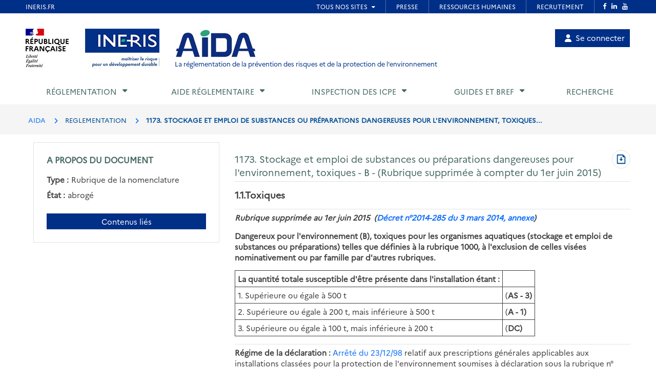

--- FILE ---
content_type: text/css
request_url: https://www.ineris.fr/sites/default/files/css/css_8_7IXn8eSil7sEfmG2gG-oGCA-WdNpHMx6OG9zU88sc.css?delta=1&language=fr&theme=inerist_charte_etat&include=eJw1ykEKgDAMRNELVXukEmOokdpCZlz09iLo7vP43i0czAok_xp3HCa7xS9FDwlaMQpzbWOTtoCzea8JE7QrbwJLFD2R-b5yqzNGX088puAnEg
body_size: 65582
content:
/* @license GPL-2.0-or-later https://www.drupal.org/licensing/faq */
html{font-family:sans-serif;-ms-text-size-adjust:100%;-webkit-text-size-adjust:100%;}body{margin:0;}article,aside,details,figcaption,figure,footer,header,hgroup,main,menu,nav,section{display:block;}audio,canvas,progress,video{display:inline-block;vertical-align:baseline;}audio:not([controls]){display:none;height:0;}[hidden],template{display:none;}a{background-color:transparent;}a:active,a:hover{outline:0;}abbr[title]{border-bottom:1px dotted;}b,strong{font-weight:bold;}dfn{font-style:italic;}h1{font-size:2em;margin:0.67em 0;}mark{background:#ff0;color:#000;}small{font-size:80%;}sub,sup{font-size:75%;line-height:0;position:relative;vertical-align:baseline;}sup{top:-0.5em;}sub{bottom:-0.25em;}img{border:0;}svg:not(:root){overflow:hidden;}figure{margin:1em 40px;}hr{box-sizing:content-box;height:0;}pre{overflow:auto;}code,kbd,pre,samp{font-family:monospace,monospace;font-size:1em;}button,input,optgroup,select,textarea{color:inherit;font:inherit;margin:0;}button{overflow:visible;}button,select{text-transform:none;}button,html input[type="button"],input[type="reset"],input[type="submit"]{-webkit-appearance:button;cursor:pointer;}button[disabled],html input[disabled]{cursor:default;}button::-moz-focus-inner,input::-moz-focus-inner{border:0;padding:0;}input{line-height:normal;}input[type="checkbox"],input[type="radio"]{box-sizing:border-box;padding:0;}input[type="number"]::-webkit-inner-spin-button,input[type="number"]::-webkit-outer-spin-button{height:auto;}input[type="search"]{-webkit-appearance:textfield;box-sizing:content-box;}input[type="search"]::-webkit-search-cancel-button,input[type="search"]::-webkit-search-decoration{-webkit-appearance:none;}fieldset{border:1px solid #c0c0c0;margin:0 2px;padding:0.35em 0.625em 0.75em;}legend{border:0;padding:0;}textarea{overflow:auto;}optgroup{font-weight:bold;}table{border-collapse:collapse;border-spacing:0;}td,th{padding:0;}@media print{*,*:before,*:after{background:transparent !important;color:#000 !important;box-shadow:none !important;text-shadow:none !important;}a,a:visited{text-decoration:underline;}a[href]:after{content:" (" attr(href) ")";}abbr[title]:after{content:" (" attr(title) ")";}a[href^="#"]:after,a[href^="javascript:"]:after{content:"";}pre,blockquote{border:1px solid #999;page-break-inside:avoid;}thead{display:table-header-group;}tr,img{page-break-inside:avoid;}img{max-width:100% !important;}p,h2,h3{orphans:3;widows:3;}h2,h3{page-break-after:avoid;}.navbar{display:none;}.btn > .caret,.dropup > .btn > .caret{border-top-color:#000 !important;}.label{border:1px solid #000;}.table{border-collapse:collapse !important;}.table td,.table th{background-color:#fff !important;}.table-bordered th,.table-bordered td{border:1px solid #ddd !important;}}*{-webkit-box-sizing:border-box;-moz-box-sizing:border-box;box-sizing:border-box;}*:before,*:after{-webkit-box-sizing:border-box;-moz-box-sizing:border-box;box-sizing:border-box;}html{font-size:10px;-webkit-tap-highlight-color:rgba(0,0,0,0);}body{font-family:"Helvetica Neue",Helvetica,Arial,sans-serif;font-size:15px;line-height:1.42857143;color:#3e3e3f;background-color:#ffffff;}input,button,select,textarea{font-family:inherit;font-size:inherit;line-height:inherit;}a{color:#004d97;text-decoration:none;}a:hover,a:focus{color:#00264b;text-decoration:underline;}a:focus{outline:5px auto -webkit-focus-ring-color;outline-offset:-2px;}figure{margin:0;}img{vertical-align:middle;}.img-responsive,.carousel-inner > .item > img,.carousel-inner > .item > a > img{display:block;max-width:100%;height:auto;}.img-rounded{border-radius:0px;}.img-thumbnail{padding:4px;line-height:1.42857143;background-color:#ffffff;border:1px solid #dddddd;border-radius:0px;-webkit-transition:all 0.2s ease-in-out;-moz-transition:all 0.2s ease-in-out;-ms-transition:all 0.2s ease-in-out;-o-transition:all 0.2s ease-in-out;transition:all 0.2s ease-in-out;display:inline-block;max-width:100%;height:auto;}.img-circle{border-radius:50%;}hr{margin-top:21px;margin-bottom:21px;border:0;border-top:1px solid #eeeeee;}.sr-only{position:absolute;width:1px;height:1px;margin:-1px;padding:0;overflow:hidden;clip:rect(0,0,0,0);border:0;}.sr-only-focusable:active,.sr-only-focusable:focus{position:static;width:auto;height:auto;margin:0;overflow:visible;clip:auto;}[role="button"]{cursor:pointer;}h1,h2,h3,h4,h5,h6,.h1,.h2,.h3,.h4,.h5,.h6{font-family:inherit;font-weight:500;line-height:1.1;color:inherit;}h1 small,h2 small,h3 small,h4 small,h5 small,h6 small,.h1 small,.h2 small,.h3 small,.h4 small,.h5 small,.h6 small,h1 .small,h2 .small,h3 .small,h4 .small,h5 .small,h6 .small,.h1 .small,.h2 .small,.h3 .small,.h4 .small,.h5 .small,.h6 .small{font-weight:normal;line-height:1;color:#747474;}h1,.h1,h2,.h2,h3,.h3{margin-top:21px;margin-bottom:10.5px;}h1 small,.h1 small,h2 small,.h2 small,h3 small,.h3 small,h1 .small,.h1 .small,h2 .small,.h2 .small,h3 .small,.h3 .small{font-size:65%;}h4,.h4,h5,.h5,h6,.h6{margin-top:10.5px;margin-bottom:10.5px;}h4 small,.h4 small,h5 small,.h5 small,h6 small,.h6 small,h4 .small,.h4 .small,h5 .small,.h5 .small,h6 .small,.h6 .small{font-size:75%;}h1,.h1{font-size:39px;}h2,.h2{font-size:32px;}h3,.h3{font-size:26px;}h4,.h4{font-size:19px;}h5,.h5{font-size:15px;}h6,.h6{font-size:13px;}p{margin:0 0 10.5px;}.lead{margin-bottom:21px;font-size:17px;font-weight:300;line-height:1.4;}@media (min-width:768px){.lead{font-size:22.5px;}}small,.small{font-size:86%;}mark,.mark{background-color:#fcf8e3;padding:.2em;}.text-left{text-align:left;}.text-right{text-align:right;}.text-center{text-align:center;}.text-justify{text-align:justify;}.text-nowrap{white-space:nowrap;}.text-lowercase{text-transform:lowercase;}.text-uppercase{text-transform:uppercase;}.text-capitalize{text-transform:capitalize;}.text-muted{color:#747474;}.text-primary{color:#004d97;}a.text-primary:hover,a.text-primary:focus{color:#003364;}.text-success{color:#3c763d;}a.text-success:hover,a.text-success:focus{color:#2b542c;}.text-info{color:#31708f;}a.text-info:hover,a.text-info:focus{color:#245269;}.text-warning{color:#8a6d3b;}a.text-warning:hover,a.text-warning:focus{color:#66512c;}.text-danger{color:#a94442;}a.text-danger:hover,a.text-danger:focus{color:#843534;}.bg-primary{color:#fff;background-color:#004d97;}a.bg-primary:hover,a.bg-primary:focus{background-color:#003364;}.bg-success{background-color:#dff0d8;}a.bg-success:hover,a.bg-success:focus{background-color:#c1e2b3;}.bg-info{background-color:#d9edf7;}a.bg-info:hover,a.bg-info:focus{background-color:#afd9ee;}.bg-warning{background-color:#fcf8e3;}a.bg-warning:hover,a.bg-warning:focus{background-color:#f7ecb5;}.bg-danger{background-color:#f2dede;}a.bg-danger:hover,a.bg-danger:focus{background-color:#e4b9b9;}.page-header{padding-bottom:9.5px;margin:42px 0 21px;border-bottom:1px solid #eeeeee;}ul,ol{margin-top:0;margin-bottom:10.5px;}ul ul,ol ul,ul ol,ol ol{margin-bottom:0;}.list-unstyled{padding-left:0;list-style:none;}.list-inline{padding-left:0;list-style:none;margin-left:-5px;}.list-inline > li{display:inline-block;padding-left:5px;padding-right:5px;}dl{margin-top:0;margin-bottom:21px;}dt,dd{line-height:1.42857143;}dt{font-weight:bold;}dd{margin-left:0;}@media (min-width:992px){.dl-horizontal dt{float:left;width:160px;clear:left;text-align:right;overflow:hidden;text-overflow:ellipsis;white-space:nowrap;}.dl-horizontal dd{margin-left:180px;}}abbr[title],abbr[data-original-title]{cursor:help;border-bottom:1px dotted #747474;}.initialism{font-size:90%;text-transform:uppercase;}blockquote{padding:10.5px 21px;margin:0 0 21px;font-size:18.75px;border-left:5px solid #eeeeee;}blockquote p:last-child,blockquote ul:last-child,blockquote ol:last-child{margin-bottom:0;}blockquote footer,blockquote small,blockquote .small{display:block;font-size:80%;line-height:1.42857143;color:#747474;}blockquote footer:before,blockquote small:before,blockquote .small:before{content:'\2014 \00A0';}.blockquote-reverse,blockquote.pull-right{padding-right:15px;padding-left:0;border-right:5px solid #eeeeee;border-left:0;text-align:right;}.blockquote-reverse footer:before,blockquote.pull-right footer:before,.blockquote-reverse small:before,blockquote.pull-right small:before,.blockquote-reverse .small:before,blockquote.pull-right .small:before{content:'';}.blockquote-reverse footer:after,blockquote.pull-right footer:after,.blockquote-reverse small:after,blockquote.pull-right small:after,.blockquote-reverse .small:after,blockquote.pull-right .small:after{content:'\00A0 \2014';}address{margin-bottom:21px;font-style:normal;line-height:1.42857143;}.container{margin-right:auto;margin-left:auto;padding-left:20px;padding-right:20px;}@media (min-width:768px){.container{width:750px;}}@media (min-width:992px){.container{width:970px;}}@media (min-width:1280px){.container{width:1220px;}}.container-fluid{margin-right:auto;margin-left:auto;padding-left:20px;padding-right:20px;}.row{margin-left:-20px;margin-right:-20px;}.col-xs-1,.col-sm-1,.col-md-1,.col-lg-1,.col-xs-2,.col-sm-2,.col-md-2,.col-lg-2,.col-xs-3,.col-sm-3,.col-md-3,.col-lg-3,.col-xs-4,.col-sm-4,.col-md-4,.col-lg-4,.col-xs-5,.col-sm-5,.col-md-5,.col-lg-5,.col-xs-6,.col-sm-6,.col-md-6,.col-lg-6,.col-xs-7,.col-sm-7,.col-md-7,.col-lg-7,.col-xs-8,.col-sm-8,.col-md-8,.col-lg-8,.col-xs-9,.col-sm-9,.col-md-9,.col-lg-9,.col-xs-10,.col-sm-10,.col-md-10,.col-lg-10,.col-xs-11,.col-sm-11,.col-md-11,.col-lg-11,.col-xs-12,.col-sm-12,.col-md-12,.col-lg-12{position:relative;min-height:1px;padding-left:20px;padding-right:20px;}.col-xs-1,.col-xs-2,.col-xs-3,.col-xs-4,.col-xs-5,.col-xs-6,.col-xs-7,.col-xs-8,.col-xs-9,.col-xs-10,.col-xs-11,.col-xs-12{float:left;}.col-xs-12{width:100%;}.col-xs-11{width:91.66666667%;}.col-xs-10{width:83.33333333%;}.col-xs-9{width:75%;}.col-xs-8{width:66.66666667%;}.col-xs-7{width:58.33333333%;}.col-xs-6{width:50%;}.col-xs-5{width:41.66666667%;}.col-xs-4{width:33.33333333%;}.col-xs-3{width:25%;}.col-xs-2{width:16.66666667%;}.col-xs-1{width:8.33333333%;}.col-xs-pull-12{right:100%;}.col-xs-pull-11{right:91.66666667%;}.col-xs-pull-10{right:83.33333333%;}.col-xs-pull-9{right:75%;}.col-xs-pull-8{right:66.66666667%;}.col-xs-pull-7{right:58.33333333%;}.col-xs-pull-6{right:50%;}.col-xs-pull-5{right:41.66666667%;}.col-xs-pull-4{right:33.33333333%;}.col-xs-pull-3{right:25%;}.col-xs-pull-2{right:16.66666667%;}.col-xs-pull-1{right:8.33333333%;}.col-xs-pull-0{right:auto;}.col-xs-push-12{left:100%;}.col-xs-push-11{left:91.66666667%;}.col-xs-push-10{left:83.33333333%;}.col-xs-push-9{left:75%;}.col-xs-push-8{left:66.66666667%;}.col-xs-push-7{left:58.33333333%;}.col-xs-push-6{left:50%;}.col-xs-push-5{left:41.66666667%;}.col-xs-push-4{left:33.33333333%;}.col-xs-push-3{left:25%;}.col-xs-push-2{left:16.66666667%;}.col-xs-push-1{left:8.33333333%;}.col-xs-push-0{left:auto;}.col-xs-offset-12{margin-left:100%;}.col-xs-offset-11{margin-left:91.66666667%;}.col-xs-offset-10{margin-left:83.33333333%;}.col-xs-offset-9{margin-left:75%;}.col-xs-offset-8{margin-left:66.66666667%;}.col-xs-offset-7{margin-left:58.33333333%;}.col-xs-offset-6{margin-left:50%;}.col-xs-offset-5{margin-left:41.66666667%;}.col-xs-offset-4{margin-left:33.33333333%;}.col-xs-offset-3{margin-left:25%;}.col-xs-offset-2{margin-left:16.66666667%;}.col-xs-offset-1{margin-left:8.33333333%;}.col-xs-offset-0{margin-left:0%;}@media (min-width:768px){.col-sm-1,.col-sm-2,.col-sm-3,.col-sm-4,.col-sm-5,.col-sm-6,.col-sm-7,.col-sm-8,.col-sm-9,.col-sm-10,.col-sm-11,.col-sm-12{float:left;}.col-sm-12{width:100%;}.col-sm-11{width:91.66666667%;}.col-sm-10{width:83.33333333%;}.col-sm-9{width:75%;}.col-sm-8{width:66.66666667%;}.col-sm-7{width:58.33333333%;}.col-sm-6{width:50%;}.col-sm-5{width:41.66666667%;}.col-sm-4{width:33.33333333%;}.col-sm-3{width:25%;}.col-sm-2{width:16.66666667%;}.col-sm-1{width:8.33333333%;}.col-sm-pull-12{right:100%;}.col-sm-pull-11{right:91.66666667%;}.col-sm-pull-10{right:83.33333333%;}.col-sm-pull-9{right:75%;}.col-sm-pull-8{right:66.66666667%;}.col-sm-pull-7{right:58.33333333%;}.col-sm-pull-6{right:50%;}.col-sm-pull-5{right:41.66666667%;}.col-sm-pull-4{right:33.33333333%;}.col-sm-pull-3{right:25%;}.col-sm-pull-2{right:16.66666667%;}.col-sm-pull-1{right:8.33333333%;}.col-sm-pull-0{right:auto;}.col-sm-push-12{left:100%;}.col-sm-push-11{left:91.66666667%;}.col-sm-push-10{left:83.33333333%;}.col-sm-push-9{left:75%;}.col-sm-push-8{left:66.66666667%;}.col-sm-push-7{left:58.33333333%;}.col-sm-push-6{left:50%;}.col-sm-push-5{left:41.66666667%;}.col-sm-push-4{left:33.33333333%;}.col-sm-push-3{left:25%;}.col-sm-push-2{left:16.66666667%;}.col-sm-push-1{left:8.33333333%;}.col-sm-push-0{left:auto;}.col-sm-offset-12{margin-left:100%;}.col-sm-offset-11{margin-left:91.66666667%;}.col-sm-offset-10{margin-left:83.33333333%;}.col-sm-offset-9{margin-left:75%;}.col-sm-offset-8{margin-left:66.66666667%;}.col-sm-offset-7{margin-left:58.33333333%;}.col-sm-offset-6{margin-left:50%;}.col-sm-offset-5{margin-left:41.66666667%;}.col-sm-offset-4{margin-left:33.33333333%;}.col-sm-offset-3{margin-left:25%;}.col-sm-offset-2{margin-left:16.66666667%;}.col-sm-offset-1{margin-left:8.33333333%;}.col-sm-offset-0{margin-left:0%;}}@media (min-width:992px){.col-md-1,.col-md-2,.col-md-3,.col-md-4,.col-md-5,.col-md-6,.col-md-7,.col-md-8,.col-md-9,.col-md-10,.col-md-11,.col-md-12{float:left;}.col-md-12{width:100%;}.col-md-11{width:91.66666667%;}.col-md-10{width:83.33333333%;}.col-md-9{width:75%;}.col-md-8{width:66.66666667%;}.col-md-7{width:58.33333333%;}.col-md-6{width:50%;}.col-md-5{width:41.66666667%;}.col-md-4{width:33.33333333%;}.col-md-3{width:25%;}.col-md-2{width:16.66666667%;}.col-md-1{width:8.33333333%;}.col-md-pull-12{right:100%;}.col-md-pull-11{right:91.66666667%;}.col-md-pull-10{right:83.33333333%;}.col-md-pull-9{right:75%;}.col-md-pull-8{right:66.66666667%;}.col-md-pull-7{right:58.33333333%;}.col-md-pull-6{right:50%;}.col-md-pull-5{right:41.66666667%;}.col-md-pull-4{right:33.33333333%;}.col-md-pull-3{right:25%;}.col-md-pull-2{right:16.66666667%;}.col-md-pull-1{right:8.33333333%;}.col-md-pull-0{right:auto;}.col-md-push-12{left:100%;}.col-md-push-11{left:91.66666667%;}.col-md-push-10{left:83.33333333%;}.col-md-push-9{left:75%;}.col-md-push-8{left:66.66666667%;}.col-md-push-7{left:58.33333333%;}.col-md-push-6{left:50%;}.col-md-push-5{left:41.66666667%;}.col-md-push-4{left:33.33333333%;}.col-md-push-3{left:25%;}.col-md-push-2{left:16.66666667%;}.col-md-push-1{left:8.33333333%;}.col-md-push-0{left:auto;}.col-md-offset-12{margin-left:100%;}.col-md-offset-11{margin-left:91.66666667%;}.col-md-offset-10{margin-left:83.33333333%;}.col-md-offset-9{margin-left:75%;}.col-md-offset-8{margin-left:66.66666667%;}.col-md-offset-7{margin-left:58.33333333%;}.col-md-offset-6{margin-left:50%;}.col-md-offset-5{margin-left:41.66666667%;}.col-md-offset-4{margin-left:33.33333333%;}.col-md-offset-3{margin-left:25%;}.col-md-offset-2{margin-left:16.66666667%;}.col-md-offset-1{margin-left:8.33333333%;}.col-md-offset-0{margin-left:0%;}}@media (min-width:1280px){.col-lg-1,.col-lg-2,.col-lg-3,.col-lg-4,.col-lg-5,.col-lg-6,.col-lg-7,.col-lg-8,.col-lg-9,.col-lg-10,.col-lg-11,.col-lg-12{float:left;}.col-lg-12{width:100%;}.col-lg-11{width:91.66666667%;}.col-lg-10{width:83.33333333%;}.col-lg-9{width:75%;}.col-lg-8{width:66.66666667%;}.col-lg-7{width:58.33333333%;}.col-lg-6{width:50%;}.col-lg-5{width:41.66666667%;}.col-lg-4{width:33.33333333%;}.col-lg-3{width:25%;}.col-lg-2{width:16.66666667%;}.col-lg-1{width:8.33333333%;}.col-lg-pull-12{right:100%;}.col-lg-pull-11{right:91.66666667%;}.col-lg-pull-10{right:83.33333333%;}.col-lg-pull-9{right:75%;}.col-lg-pull-8{right:66.66666667%;}.col-lg-pull-7{right:58.33333333%;}.col-lg-pull-6{right:50%;}.col-lg-pull-5{right:41.66666667%;}.col-lg-pull-4{right:33.33333333%;}.col-lg-pull-3{right:25%;}.col-lg-pull-2{right:16.66666667%;}.col-lg-pull-1{right:8.33333333%;}.col-lg-pull-0{right:auto;}.col-lg-push-12{left:100%;}.col-lg-push-11{left:91.66666667%;}.col-lg-push-10{left:83.33333333%;}.col-lg-push-9{left:75%;}.col-lg-push-8{left:66.66666667%;}.col-lg-push-7{left:58.33333333%;}.col-lg-push-6{left:50%;}.col-lg-push-5{left:41.66666667%;}.col-lg-push-4{left:33.33333333%;}.col-lg-push-3{left:25%;}.col-lg-push-2{left:16.66666667%;}.col-lg-push-1{left:8.33333333%;}.col-lg-push-0{left:auto;}.col-lg-offset-12{margin-left:100%;}.col-lg-offset-11{margin-left:91.66666667%;}.col-lg-offset-10{margin-left:83.33333333%;}.col-lg-offset-9{margin-left:75%;}.col-lg-offset-8{margin-left:66.66666667%;}.col-lg-offset-7{margin-left:58.33333333%;}.col-lg-offset-6{margin-left:50%;}.col-lg-offset-5{margin-left:41.66666667%;}.col-lg-offset-4{margin-left:33.33333333%;}.col-lg-offset-3{margin-left:25%;}.col-lg-offset-2{margin-left:16.66666667%;}.col-lg-offset-1{margin-left:8.33333333%;}.col-lg-offset-0{margin-left:0%;}}table{background-color:transparent;}caption{padding-top:1rem 0;padding-bottom:1rem 0;color:#747474;text-align:left;}th{text-align:left;}.table{width:100%;max-width:100%;margin-bottom:21px;}.table > thead > tr > th,.table > tbody > tr > th,.table > tfoot > tr > th,.table > thead > tr > td,.table > tbody > tr > td,.table > tfoot > tr > td{padding:1rem 0;line-height:1.42857143;vertical-align:top;border-top:1px solid #e0e3e4;}.table > thead > tr > th{vertical-align:bottom;border-bottom:2px solid #e0e3e4;}.table > caption + thead > tr:first-child > th,.table > colgroup + thead > tr:first-child > th,.table > thead:first-child > tr:first-child > th,.table > caption + thead > tr:first-child > td,.table > colgroup + thead > tr:first-child > td,.table > thead:first-child > tr:first-child > td{border-top:0;}.table > tbody + tbody{border-top:2px solid #e0e3e4;}.table .table{background-color:#ffffff;}.table-condensed > thead > tr > th,.table-condensed > tbody > tr > th,.table-condensed > tfoot > tr > th,.table-condensed > thead > tr > td,.table-condensed > tbody > tr > td,.table-condensed > tfoot > tr > td{padding:5px;}.table-bordered{border:1px solid #e0e3e4;}.table-bordered > thead > tr > th,.table-bordered > tbody > tr > th,.table-bordered > tfoot > tr > th,.table-bordered > thead > tr > td,.table-bordered > tbody > tr > td,.table-bordered > tfoot > tr > td{border:1px solid #e0e3e4;}.table-bordered > thead > tr > th,.table-bordered > thead > tr > td{border-bottom-width:2px;}.table-striped > tbody > tr:nth-of-type(odd){background-color:#f9f9f9;}.table-hover > tbody > tr:hover{background-color:#f5f5f5;}table col[class*="col-"]{position:static;float:none;display:table-column;}table td[class*="col-"],table th[class*="col-"]{position:static;float:none;display:table-cell;}.table > thead > tr > td.active,.table > tbody > tr > td.active,.table > tfoot > tr > td.active,.table > thead > tr > th.active,.table > tbody > tr > th.active,.table > tfoot > tr > th.active,.table > thead > tr.active > td,.table > tbody > tr.active > td,.table > tfoot > tr.active > td,.table > thead > tr.active > th,.table > tbody > tr.active > th,.table > tfoot > tr.active > th{background-color:#f5f5f5;}.table-hover > tbody > tr > td.active:hover,.table-hover > tbody > tr > th.active:hover,.table-hover > tbody > tr.active:hover > td,.table-hover > tbody > tr:hover > .active,.table-hover > tbody > tr.active:hover > th{background-color:#e8e8e8;}.table > thead > tr > td.success,.table > tbody > tr > td.success,.table > tfoot > tr > td.success,.table > thead > tr > th.success,.table > tbody > tr > th.success,.table > tfoot > tr > th.success,.table > thead > tr.success > td,.table > tbody > tr.success > td,.table > tfoot > tr.success > td,.table > thead > tr.success > th,.table > tbody > tr.success > th,.table > tfoot > tr.success > th{background-color:#dff0d8;}.table-hover > tbody > tr > td.success:hover,.table-hover > tbody > tr > th.success:hover,.table-hover > tbody > tr.success:hover > td,.table-hover > tbody > tr:hover > .success,.table-hover > tbody > tr.success:hover > th{background-color:#d0e9c6;}.table > thead > tr > td.info,.table > tbody > tr > td.info,.table > tfoot > tr > td.info,.table > thead > tr > th.info,.table > tbody > tr > th.info,.table > tfoot > tr > th.info,.table > thead > tr.info > td,.table > tbody > tr.info > td,.table > tfoot > tr.info > td,.table > thead > tr.info > th,.table > tbody > tr.info > th,.table > tfoot > tr.info > th{background-color:#d9edf7;}.table-hover > tbody > tr > td.info:hover,.table-hover > tbody > tr > th.info:hover,.table-hover > tbody > tr.info:hover > td,.table-hover > tbody > tr:hover > .info,.table-hover > tbody > tr.info:hover > th{background-color:#c4e3f3;}.table > thead > tr > td.warning,.table > tbody > tr > td.warning,.table > tfoot > tr > td.warning,.table > thead > tr > th.warning,.table > tbody > tr > th.warning,.table > tfoot > tr > th.warning,.table > thead > tr.warning > td,.table > tbody > tr.warning > td,.table > tfoot > tr.warning > td,.table > thead > tr.warning > th,.table > tbody > tr.warning > th,.table > tfoot > tr.warning > th{background-color:#fcf8e3;}.table-hover > tbody > tr > td.warning:hover,.table-hover > tbody > tr > th.warning:hover,.table-hover > tbody > tr.warning:hover > td,.table-hover > tbody > tr:hover > .warning,.table-hover > tbody > tr.warning:hover > th{background-color:#faf2cc;}.table > thead > tr > td.danger,.table > tbody > tr > td.danger,.table > tfoot > tr > td.danger,.table > thead > tr > th.danger,.table > tbody > tr > th.danger,.table > tfoot > tr > th.danger,.table > thead > tr.danger > td,.table > tbody > tr.danger > td,.table > tfoot > tr.danger > td,.table > thead > tr.danger > th,.table > tbody > tr.danger > th,.table > tfoot > tr.danger > th{background-color:#f2dede;}.table-hover > tbody > tr > td.danger:hover,.table-hover > tbody > tr > th.danger:hover,.table-hover > tbody > tr.danger:hover > td,.table-hover > tbody > tr:hover > .danger,.table-hover > tbody > tr.danger:hover > th{background-color:#ebcccc;}.table-responsive{overflow-x:auto;min-height:0.01%;}@media screen and (max-width:767px){.table-responsive{width:100%;margin-bottom:15.75px;overflow-y:hidden;-ms-overflow-style:-ms-autohiding-scrollbar;border:1px solid #e0e3e4;}.table-responsive > .table{margin-bottom:0;}.table-responsive > .table > thead > tr > th,.table-responsive > .table > tbody > tr > th,.table-responsive > .table > tfoot > tr > th,.table-responsive > .table > thead > tr > td,.table-responsive > .table > tbody > tr > td,.table-responsive > .table > tfoot > tr > td{white-space:nowrap;}.table-responsive > .table-bordered{border:0;}.table-responsive > .table-bordered > thead > tr > th:first-child,.table-responsive > .table-bordered > tbody > tr > th:first-child,.table-responsive > .table-bordered > tfoot > tr > th:first-child,.table-responsive > .table-bordered > thead > tr > td:first-child,.table-responsive > .table-bordered > tbody > tr > td:first-child,.table-responsive > .table-bordered > tfoot > tr > td:first-child{border-left:0;}.table-responsive > .table-bordered > thead > tr > th:last-child,.table-responsive > .table-bordered > tbody > tr > th:last-child,.table-responsive > .table-bordered > tfoot > tr > th:last-child,.table-responsive > .table-bordered > thead > tr > td:last-child,.table-responsive > .table-bordered > tbody > tr > td:last-child,.table-responsive > .table-bordered > tfoot > tr > td:last-child{border-right:0;}.table-responsive > .table-bordered > tbody > tr:last-child > th,.table-responsive > .table-bordered > tfoot > tr:last-child > th,.table-responsive > .table-bordered > tbody > tr:last-child > td,.table-responsive > .table-bordered > tfoot > tr:last-child > td{border-bottom:0;}}fieldset{padding:0;margin:0;border:0;min-width:0;}legend{display:block;width:100%;padding:0;margin-bottom:21px;font-size:22.5px;line-height:inherit;color:#333333;border:0;border-bottom:1px solid #e5e5e5;}label{display:inline-block;max-width:100%;margin-bottom:5px;font-weight:bold;}input[type="search"]{-webkit-box-sizing:border-box;-moz-box-sizing:border-box;box-sizing:border-box;}input[type="radio"],input[type="checkbox"]{margin:4px 0 0;margin-top:1px \9;line-height:normal;}input[type="file"]{display:block;}input[type="range"]{display:block;width:100%;}select[multiple],select[size]{height:auto;}input[type="file"]:focus,input[type="radio"]:focus,input[type="checkbox"]:focus{outline:5px auto -webkit-focus-ring-color;outline-offset:-2px;}output{display:block;padding-top:7px;font-size:15px;line-height:1.42857143;color:#555555;}.form-control{display:block;width:100%;height:35px;padding:6px 12px;font-size:15px;line-height:1.42857143;color:#555555;background-color:#ffffff;background-image:none;border:1px solid #cccccc;border-radius:0px;-webkit-box-shadow:inset 0 1px 1px rgba(0,0,0,0.075);box-shadow:inset 0 1px 1px rgba(0,0,0,0.075);-webkit-transition:border-color ease-in-out .15s,box-shadow ease-in-out .15s;-moz-transition:border-color ease-in-out .15s,box-shadow ease-in-out .15s;-ms-transition:border-color ease-in-out .15s,box-shadow ease-in-out .15s;-o-transition:border-color ease-in-out .15s,box-shadow ease-in-out .15s;transition:border-color ease-in-out .15s,box-shadow ease-in-out .15s;}.form-control:focus{border-color:#66afe9;outline:0;-webkit-box-shadow:inset 0 1px 1px rgba(0,0,0,.075),0 0 8px rgba(102,175,233,0.6);box-shadow:inset 0 1px 1px rgba(0,0,0,.075),0 0 8px rgba(102,175,233,0.6);}.form-control::-moz-placeholder{color:#3e3e3f;opacity:1;}.form-control:-ms-input-placeholder{color:#3e3e3f;}.form-control::-webkit-input-placeholder{color:#3e3e3f;}.form-control::-moz-placeholder{color:#3e3e3f;opacity:1;}.form-control:-ms-input-placeholder{color:#3e3e3f;}.form-control::-webkit-input-placeholder{color:#3e3e3f;}.form-control::-ms-expand{border:0;background-color:transparent;}.form-control[disabled],.form-control[readonly],fieldset[disabled] .form-control{background-color:#eeeeee;opacity:1;}.form-control[disabled],fieldset[disabled] .form-control{cursor:not-allowed;}textarea.form-control{height:auto;}input[type="search"]{-webkit-appearance:none;}@media screen and (-webkit-min-device-pixel-ratio:0){input[type="date"].form-control,input[type="time"].form-control,input[type="datetime-local"].form-control,input[type="month"].form-control{line-height:35px;}input[type="date"].input-sm,input[type="time"].input-sm,input[type="datetime-local"].input-sm,input[type="month"].input-sm,.input-group-sm input[type="date"],.input-group-sm input[type="time"],.input-group-sm input[type="datetime-local"],.input-group-sm input[type="month"]{line-height:31px;}input[type="date"].input-lg,input[type="time"].input-lg,input[type="datetime-local"].input-lg,input[type="month"].input-lg,.input-group-lg input[type="date"],.input-group-lg input[type="time"],.input-group-lg input[type="datetime-local"],.input-group-lg input[type="month"]{line-height:48px;}}.form-group{margin-bottom:15px;}.radio,.checkbox{position:relative;display:block;margin-top:10px;margin-bottom:10px;}.radio label,.checkbox label{min-height:21px;padding-left:20px;margin-bottom:0;font-weight:normal;cursor:pointer;}.radio input[type="radio"],.radio-inline input[type="radio"],.checkbox input[type="checkbox"],.checkbox-inline input[type="checkbox"]{position:absolute;margin-left:-20px;margin-top:4px \9;}.radio + .radio,.checkbox + .checkbox{margin-top:-5px;}.radio-inline,.checkbox-inline{position:relative;display:inline-block;padding-left:20px;margin-bottom:0;vertical-align:middle;font-weight:normal;cursor:pointer;}.radio-inline + .radio-inline,.checkbox-inline + .checkbox-inline{margin-top:0;margin-left:10px;}input[type="radio"][disabled],input[type="checkbox"][disabled],input[type="radio"].disabled,input[type="checkbox"].disabled,fieldset[disabled] input[type="radio"],fieldset[disabled] input[type="checkbox"]{cursor:not-allowed;}.radio-inline.disabled,.checkbox-inline.disabled,fieldset[disabled] .radio-inline,fieldset[disabled] .checkbox-inline{cursor:not-allowed;}.radio.disabled label,.checkbox.disabled label,fieldset[disabled] .radio label,fieldset[disabled] .checkbox label{cursor:not-allowed;}.form-control-static{padding-top:7px;padding-bottom:7px;margin-bottom:0;min-height:36px;}.form-control-static.input-lg,.form-control-static.input-sm{padding-left:0;padding-right:0;}.input-sm{height:31px;padding:5px 10px;font-size:13px;line-height:1.5;border-radius:0px;}select.input-sm{height:31px;line-height:31px;}textarea.input-sm,select[multiple].input-sm{height:auto;}.form-group-sm .form-control{height:31px;padding:5px 10px;font-size:13px;line-height:1.5;border-radius:0px;}.form-group-sm select.form-control{height:31px;line-height:31px;}.form-group-sm textarea.form-control,.form-group-sm select[multiple].form-control{height:auto;}.form-group-sm .form-control-static{height:31px;min-height:34px;padding:6px 10px;font-size:13px;line-height:1.5;}.input-lg{height:48px;padding:10px 16px;font-size:19px;line-height:1.3333333;border-radius:0px;}select.input-lg{height:48px;line-height:48px;}textarea.input-lg,select[multiple].input-lg{height:auto;}.form-group-lg .form-control{height:48px;padding:10px 16px;font-size:19px;line-height:1.3333333;border-radius:0px;}.form-group-lg select.form-control{height:48px;line-height:48px;}.form-group-lg textarea.form-control,.form-group-lg select[multiple].form-control{height:auto;}.form-group-lg .form-control-static{height:48px;min-height:40px;padding:11px 16px;font-size:19px;line-height:1.3333333;}.has-feedback{position:relative;}.has-feedback .form-control{padding-right:43.75px;}.form-control-feedback{position:absolute;top:0;right:0;z-index:2;display:block;width:35px;height:35px;line-height:35px;text-align:center;pointer-events:none;}.input-lg + .form-control-feedback,.input-group-lg + .form-control-feedback,.form-group-lg .form-control + .form-control-feedback{width:48px;height:48px;line-height:48px;}.input-sm + .form-control-feedback,.input-group-sm + .form-control-feedback,.form-group-sm .form-control + .form-control-feedback{width:31px;height:31px;line-height:31px;}.has-success .help-block,.has-success .control-label,.has-success .radio,.has-success .checkbox,.has-success .radio-inline,.has-success .checkbox-inline,.has-success.radio label,.has-success.checkbox label,.has-success.radio-inline label,.has-success.checkbox-inline label{color:#3c763d;}.has-success .form-control{border-color:#3c763d;-webkit-box-shadow:inset 0 1px 1px rgba(0,0,0,0.075);box-shadow:inset 0 1px 1px rgba(0,0,0,0.075);}.has-success .form-control:focus{border-color:#2b542c;-webkit-box-shadow:inset 0 1px 1px rgba(0,0,0,0.075),0 0 6px #67b168;box-shadow:inset 0 1px 1px rgba(0,0,0,0.075),0 0 6px #67b168;}.has-success .input-group-addon{color:#3c763d;border-color:#3c763d;background-color:#dff0d8;}.has-success .form-control-feedback{color:#3c763d;}.has-warning .help-block,.has-warning .control-label,.has-warning .radio,.has-warning .checkbox,.has-warning .radio-inline,.has-warning .checkbox-inline,.has-warning.radio label,.has-warning.checkbox label,.has-warning.radio-inline label,.has-warning.checkbox-inline label{color:#8a6d3b;}.has-warning .form-control{border-color:#8a6d3b;-webkit-box-shadow:inset 0 1px 1px rgba(0,0,0,0.075);box-shadow:inset 0 1px 1px rgba(0,0,0,0.075);}.has-warning .form-control:focus{border-color:#66512c;-webkit-box-shadow:inset 0 1px 1px rgba(0,0,0,0.075),0 0 6px #c0a16b;box-shadow:inset 0 1px 1px rgba(0,0,0,0.075),0 0 6px #c0a16b;}.has-warning .input-group-addon{color:#8a6d3b;border-color:#8a6d3b;background-color:#fcf8e3;}.has-warning .form-control-feedback{color:#8a6d3b;}.has-error .help-block,.has-error .control-label,.has-error .radio,.has-error .checkbox,.has-error .radio-inline,.has-error .checkbox-inline,.has-error.radio label,.has-error.checkbox label,.has-error.radio-inline label,.has-error.checkbox-inline label{color:#a94442;}.has-error .form-control{border-color:#a94442;-webkit-box-shadow:inset 0 1px 1px rgba(0,0,0,0.075);box-shadow:inset 0 1px 1px rgba(0,0,0,0.075);}.has-error .form-control:focus{border-color:#843534;-webkit-box-shadow:inset 0 1px 1px rgba(0,0,0,0.075),0 0 6px #ce8483;box-shadow:inset 0 1px 1px rgba(0,0,0,0.075),0 0 6px #ce8483;}.has-error .input-group-addon{color:#a94442;border-color:#a94442;background-color:#f2dede;}.has-error .form-control-feedback{color:#a94442;}.has-feedback label ~ .form-control-feedback{top:26px;}.has-feedback label.sr-only ~ .form-control-feedback{top:0;}.help-block{display:block;margin-top:5px;margin-bottom:10px;color:#7d7d7f;}@media (min-width:768px){.form-inline .form-group{display:inline-block;margin-bottom:0;vertical-align:middle;}.form-inline .form-control{display:inline-block;width:auto;vertical-align:middle;}.form-inline .form-control-static{display:inline-block;}.form-inline .input-group{display:inline-table;vertical-align:middle;}.form-inline .input-group .input-group-addon,.form-inline .input-group .input-group-btn,.form-inline .input-group .form-control{width:auto;}.form-inline .input-group > .form-control{width:100%;}.form-inline .control-label{margin-bottom:0;vertical-align:middle;}.form-inline .radio,.form-inline .checkbox{display:inline-block;margin-top:0;margin-bottom:0;vertical-align:middle;}.form-inline .radio label,.form-inline .checkbox label{padding-left:0;}.form-inline .radio input[type="radio"],.form-inline .checkbox input[type="checkbox"]{position:relative;margin-left:0;}.form-inline .has-feedback .form-control-feedback{top:0;}}.form-horizontal .radio,.form-horizontal .checkbox,.form-horizontal .radio-inline,.form-horizontal .checkbox-inline{margin-top:0;margin-bottom:0;padding-top:7px;}.form-horizontal .radio,.form-horizontal .checkbox{min-height:28px;}.form-horizontal .form-group{margin-left:-20px;margin-right:-20px;}@media (min-width:768px){.form-horizontal .control-label{text-align:right;margin-bottom:0;padding-top:7px;}}.form-horizontal .has-feedback .form-control-feedback{right:20px;}@media (min-width:768px){.form-horizontal .form-group-lg .control-label{padding-top:11px;font-size:19px;}}@media (min-width:768px){.form-horizontal .form-group-sm .control-label{padding-top:6px;font-size:13px;}}.btn{display:inline-block;margin-bottom:0;font-weight:normal;text-align:center;vertical-align:middle;touch-action:manipulation;cursor:pointer;background-image:none;border:1px solid transparent;white-space:nowrap;padding:6px 12px;font-size:15px;line-height:1.42857143;border-radius:0px;-webkit-user-select:none;-moz-user-select:none;-ms-user-select:none;user-select:none;}.btn:focus,.btn:active:focus,.btn.active:focus,.btn.focus,.btn:active.focus,.btn.active.focus{outline:5px auto -webkit-focus-ring-color;outline-offset:-2px;}.btn:hover,.btn:focus,.btn.focus{color:#333333;text-decoration:none;}.btn:active,.btn.active{outline:0;background-image:none;-webkit-box-shadow:inset 0 3px 5px rgba(0,0,0,0.125);box-shadow:inset 0 3px 5px rgba(0,0,0,0.125);}.btn.disabled,.btn[disabled],fieldset[disabled] .btn{cursor:not-allowed;opacity:0.65;filter:alpha(opacity=65);-webkit-box-shadow:none;box-shadow:none;}a.btn.disabled,fieldset[disabled] a.btn{pointer-events:none;}.btn-default{color:#333333;background-color:#ffffff;border-color:#cccccc;}.btn-default:focus,.btn-default.focus{color:#333333;background-color:#e6e6e6;border-color:#8c8c8c;}.btn-default:hover{color:#333333;background-color:#e6e6e6;border-color:#adadad;}.btn-default:active,.btn-default.active,.open > .dropdown-toggle.btn-default{color:#333333;background-color:#e6e6e6;border-color:#adadad;}.btn-default:active:hover,.btn-default.active:hover,.open > .dropdown-toggle.btn-default:hover,.btn-default:active:focus,.btn-default.active:focus,.open > .dropdown-toggle.btn-default:focus,.btn-default:active.focus,.btn-default.active.focus,.open > .dropdown-toggle.btn-default.focus{color:#333333;background-color:#d4d4d4;border-color:#8c8c8c;}.btn-default:active,.btn-default.active,.open > .dropdown-toggle.btn-default{background-image:none;}.btn-default.disabled:hover,.btn-default[disabled]:hover,fieldset[disabled] .btn-default:hover,.btn-default.disabled:focus,.btn-default[disabled]:focus,fieldset[disabled] .btn-default:focus,.btn-default.disabled.focus,.btn-default[disabled].focus,fieldset[disabled] .btn-default.focus{background-color:#ffffff;border-color:#cccccc;}.btn-default .badge{color:#ffffff;background-color:#333333;}.btn-primary{color:#ffffff;background-color:#004d97;border-color:#00407e;}.btn-primary:focus,.btn-primary.focus{color:#ffffff;background-color:#003364;border-color:#000000;}.btn-primary:hover{color:#ffffff;background-color:#003364;border-color:#002140;}.btn-primary:active,.btn-primary.active,.open > .dropdown-toggle.btn-primary{color:#ffffff;background-color:#003364;border-color:#002140;}.btn-primary:active:hover,.btn-primary.active:hover,.open > .dropdown-toggle.btn-primary:hover,.btn-primary:active:focus,.btn-primary.active:focus,.open > .dropdown-toggle.btn-primary:focus,.btn-primary:active.focus,.btn-primary.active.focus,.open > .dropdown-toggle.btn-primary.focus{color:#ffffff;background-color:#002140;border-color:#000000;}.btn-primary:active,.btn-primary.active,.open > .dropdown-toggle.btn-primary{background-image:none;}.btn-primary.disabled:hover,.btn-primary[disabled]:hover,fieldset[disabled] .btn-primary:hover,.btn-primary.disabled:focus,.btn-primary[disabled]:focus,fieldset[disabled] .btn-primary:focus,.btn-primary.disabled.focus,.btn-primary[disabled].focus,fieldset[disabled] .btn-primary.focus{background-color:#004d97;border-color:#00407e;}.btn-primary .badge{color:#004d97;background-color:#ffffff;}.btn-success{color:#ffffff;background-color:#5cb85c;border-color:#4cae4c;}.btn-success:focus,.btn-success.focus{color:#ffffff;background-color:#449d44;border-color:#255625;}.btn-success:hover{color:#ffffff;background-color:#449d44;border-color:#398439;}.btn-success:active,.btn-success.active,.open > .dropdown-toggle.btn-success{color:#ffffff;background-color:#449d44;border-color:#398439;}.btn-success:active:hover,.btn-success.active:hover,.open > .dropdown-toggle.btn-success:hover,.btn-success:active:focus,.btn-success.active:focus,.open > .dropdown-toggle.btn-success:focus,.btn-success:active.focus,.btn-success.active.focus,.open > .dropdown-toggle.btn-success.focus{color:#ffffff;background-color:#398439;border-color:#255625;}.btn-success:active,.btn-success.active,.open > .dropdown-toggle.btn-success{background-image:none;}.btn-success.disabled:hover,.btn-success[disabled]:hover,fieldset[disabled] .btn-success:hover,.btn-success.disabled:focus,.btn-success[disabled]:focus,fieldset[disabled] .btn-success:focus,.btn-success.disabled.focus,.btn-success[disabled].focus,fieldset[disabled] .btn-success.focus{background-color:#5cb85c;border-color:#4cae4c;}.btn-success .badge{color:#5cb85c;background-color:#ffffff;}.btn-info{color:#ffffff;background-color:#5bc0de;border-color:#46b8da;}.btn-info:focus,.btn-info.focus{color:#ffffff;background-color:#31b0d5;border-color:#1b6d85;}.btn-info:hover{color:#ffffff;background-color:#31b0d5;border-color:#269abc;}.btn-info:active,.btn-info.active,.open > .dropdown-toggle.btn-info{color:#ffffff;background-color:#31b0d5;border-color:#269abc;}.btn-info:active:hover,.btn-info.active:hover,.open > .dropdown-toggle.btn-info:hover,.btn-info:active:focus,.btn-info.active:focus,.open > .dropdown-toggle.btn-info:focus,.btn-info:active.focus,.btn-info.active.focus,.open > .dropdown-toggle.btn-info.focus{color:#ffffff;background-color:#269abc;border-color:#1b6d85;}.btn-info:active,.btn-info.active,.open > .dropdown-toggle.btn-info{background-image:none;}.btn-info.disabled:hover,.btn-info[disabled]:hover,fieldset[disabled] .btn-info:hover,.btn-info.disabled:focus,.btn-info[disabled]:focus,fieldset[disabled] .btn-info:focus,.btn-info.disabled.focus,.btn-info[disabled].focus,fieldset[disabled] .btn-info.focus{background-color:#5bc0de;border-color:#46b8da;}.btn-info .badge{color:#5bc0de;background-color:#ffffff;}.btn-warning{color:#ffffff;background-color:#f0ad4e;border-color:#eea236;}.btn-warning:focus,.btn-warning.focus{color:#ffffff;background-color:#ec971f;border-color:#985f0d;}.btn-warning:hover{color:#ffffff;background-color:#ec971f;border-color:#d58512;}.btn-warning:active,.btn-warning.active,.open > .dropdown-toggle.btn-warning{color:#ffffff;background-color:#ec971f;border-color:#d58512;}.btn-warning:active:hover,.btn-warning.active:hover,.open > .dropdown-toggle.btn-warning:hover,.btn-warning:active:focus,.btn-warning.active:focus,.open > .dropdown-toggle.btn-warning:focus,.btn-warning:active.focus,.btn-warning.active.focus,.open > .dropdown-toggle.btn-warning.focus{color:#ffffff;background-color:#d58512;border-color:#985f0d;}.btn-warning:active,.btn-warning.active,.open > .dropdown-toggle.btn-warning{background-image:none;}.btn-warning.disabled:hover,.btn-warning[disabled]:hover,fieldset[disabled] .btn-warning:hover,.btn-warning.disabled:focus,.btn-warning[disabled]:focus,fieldset[disabled] .btn-warning:focus,.btn-warning.disabled.focus,.btn-warning[disabled].focus,fieldset[disabled] .btn-warning.focus{background-color:#f0ad4e;border-color:#eea236;}.btn-warning .badge{color:#f0ad4e;background-color:#ffffff;}.btn-danger{color:#ffffff;background-color:#d9534f;border-color:#d43f3a;}.btn-danger:focus,.btn-danger.focus{color:#ffffff;background-color:#c9302c;border-color:#761c19;}.btn-danger:hover{color:#ffffff;background-color:#c9302c;border-color:#ac2925;}.btn-danger:active,.btn-danger.active,.open > .dropdown-toggle.btn-danger{color:#ffffff;background-color:#c9302c;border-color:#ac2925;}.btn-danger:active:hover,.btn-danger.active:hover,.open > .dropdown-toggle.btn-danger:hover,.btn-danger:active:focus,.btn-danger.active:focus,.open > .dropdown-toggle.btn-danger:focus,.btn-danger:active.focus,.btn-danger.active.focus,.open > .dropdown-toggle.btn-danger.focus{color:#ffffff;background-color:#ac2925;border-color:#761c19;}.btn-danger:active,.btn-danger.active,.open > .dropdown-toggle.btn-danger{background-image:none;}.btn-danger.disabled:hover,.btn-danger[disabled]:hover,fieldset[disabled] .btn-danger:hover,.btn-danger.disabled:focus,.btn-danger[disabled]:focus,fieldset[disabled] .btn-danger:focus,.btn-danger.disabled.focus,.btn-danger[disabled].focus,fieldset[disabled] .btn-danger.focus{background-color:#d9534f;border-color:#d43f3a;}.btn-danger .badge{color:#d9534f;background-color:#ffffff;}.btn-link{color:#004d97;font-weight:normal;border-radius:0;}.btn-link,.btn-link:active,.btn-link.active,.btn-link[disabled],fieldset[disabled] .btn-link{background-color:transparent;-webkit-box-shadow:none;box-shadow:none;}.btn-link,.btn-link:hover,.btn-link:focus,.btn-link:active{border-color:transparent;}.btn-link:hover,.btn-link:focus{color:#00264b;text-decoration:underline;background-color:transparent;}.btn-link[disabled]:hover,fieldset[disabled] .btn-link:hover,.btn-link[disabled]:focus,fieldset[disabled] .btn-link:focus{color:#747474;text-decoration:none;}.btn-lg,.btn-group-lg > .btn{padding:10px 16px;font-size:19px;line-height:1.3333333;border-radius:0px;}.btn-sm,.btn-group-sm > .btn{padding:5px 10px;font-size:13px;line-height:1.5;border-radius:0px;}.btn-xs,.btn-group-xs > .btn{padding:1px 5px;font-size:13px;line-height:1.5;border-radius:0px;}.btn-block{display:block;width:100%;}.btn-block + .btn-block{margin-top:5px;}input[type="submit"].btn-block,input[type="reset"].btn-block,input[type="button"].btn-block{width:100%;}.fade{opacity:0;-webkit-transition:opacity 0.15s linear;-moz-transition:opacity 0.15s linear;-ms-transition:opacity 0.15s linear;-o-transition:opacity 0.15s linear;transition:opacity 0.15s linear;}.fade.in{opacity:1;}.collapse{display:none;}.collapse.in{display:block;}tr.collapse.in{display:table-row;}tbody.collapse.in{display:table-row-group;}.collapsing{position:relative;height:0;overflow:hidden;-webkit-transition-property:height,visibility;transition-property:height,visibility;-webkit-transition-duration:0.35s;-moz-transition-duration:0.35s;-ms-transition-duration:0.35s;-o-transition-duration:0.35s;transition-duration:0.35s;-webkit-transition-timing-function:ease;transition-timing-function:ease;}.caret{display:inline-block;width:0;height:0;margin-left:2px;vertical-align:middle;border-top:4px dashed;border-top:4px solid \9;border-right:4px solid transparent;border-left:4px solid transparent;}.dropup,.dropdown{position:relative;}.dropdown-toggle:focus{outline:0;}.dropdown-menu{position:absolute;top:100%;left:0;z-index:1000;display:none;float:left;min-width:160px;padding:5px 0;margin:2px 0 0;list-style:none;font-size:15px;text-align:left;background-color:#ffffff;border:1px solid #cccccc;border:1px solid rgba(0,0,0,0.15);border-radius:0px;-webkit-box-shadow:0 6px 12px rgba(0,0,0,0.175);box-shadow:0 6px 12px rgba(0,0,0,0.175);background-clip:padding-box;}.dropdown-menu.pull-right{right:0;left:auto;}.dropdown-menu .divider{height:1px;margin:9.5px 0;overflow:hidden;background-color:#e5e5e5;}.dropdown-menu > li > a{display:block;padding:3px 20px;clear:both;font-weight:normal;line-height:1.42857143;color:#333333;white-space:nowrap;}.dropdown-menu > li > a:hover,.dropdown-menu > li > a:focus{text-decoration:none;color:#262626;background-color:#f5f5f5;}.dropdown-menu > .active > a,.dropdown-menu > .active > a:hover,.dropdown-menu > .active > a:focus{color:#ffffff;text-decoration:none;outline:0;background-color:#004d97;}.dropdown-menu > .disabled > a,.dropdown-menu > .disabled > a:hover,.dropdown-menu > .disabled > a:focus{color:#747474;}.dropdown-menu > .disabled > a:hover,.dropdown-menu > .disabled > a:focus{text-decoration:none;background-color:transparent;background-image:none;filter:progid:DXImageTransform.Microsoft.gradient(enabled = false);cursor:not-allowed;}.open > .dropdown-menu{display:block;}.open > a{outline:0;}.dropdown-menu-right{left:auto;right:0;}.dropdown-menu-left{left:0;right:auto;}.dropdown-header{display:block;padding:3px 20px;font-size:13px;line-height:1.42857143;color:#747474;white-space:nowrap;}.dropdown-backdrop{position:fixed;left:0;right:0;bottom:0;top:0;z-index:990;}.pull-right > .dropdown-menu{right:0;left:auto;}.dropup .caret,.navbar-fixed-bottom .dropdown .caret{border-top:0;border-bottom:4px dashed;border-bottom:4px solid \9;content:"";}.dropup .dropdown-menu,.navbar-fixed-bottom .dropdown .dropdown-menu{top:auto;bottom:100%;margin-bottom:2px;}@media (min-width:992px){.navbar-right .dropdown-menu{left:auto;right:0;}.navbar-right .dropdown-menu-left{left:0;right:auto;}}.btn-group,.btn-group-vertical{position:relative;display:inline-block;vertical-align:middle;}.btn-group > .btn,.btn-group-vertical > .btn{position:relative;float:left;}.btn-group > .btn:hover,.btn-group-vertical > .btn:hover,.btn-group > .btn:focus,.btn-group-vertical > .btn:focus,.btn-group > .btn:active,.btn-group-vertical > .btn:active,.btn-group > .btn.active,.btn-group-vertical > .btn.active{z-index:2;}.btn-group .btn + .btn,.btn-group .btn + .btn-group,.btn-group .btn-group + .btn,.btn-group .btn-group + .btn-group{margin-left:-1px;}.btn-toolbar{margin-left:-5px;}.btn-toolbar .btn,.btn-toolbar .btn-group,.btn-toolbar .input-group{float:left;}.btn-toolbar > .btn,.btn-toolbar > .btn-group,.btn-toolbar > .input-group{margin-left:5px;}.btn-group > .btn:not(:first-child):not(:last-child):not(.dropdown-toggle){border-radius:0;}.btn-group > .btn:first-child{margin-left:0;}.btn-group > .btn:first-child:not(:last-child):not(.dropdown-toggle){border-bottom-right-radius:0;border-top-right-radius:0;}.btn-group > .btn:last-child:not(:first-child),.btn-group > .dropdown-toggle:not(:first-child){border-bottom-left-radius:0;border-top-left-radius:0;}.btn-group > .btn-group{float:left;}.btn-group > .btn-group:not(:first-child):not(:last-child) > .btn{border-radius:0;}.btn-group > .btn-group:first-child:not(:last-child) > .btn:last-child,.btn-group > .btn-group:first-child:not(:last-child) > .dropdown-toggle{border-bottom-right-radius:0;border-top-right-radius:0;}.btn-group > .btn-group:last-child:not(:first-child) > .btn:first-child{border-bottom-left-radius:0;border-top-left-radius:0;}.btn-group .dropdown-toggle:active,.btn-group.open .dropdown-toggle{outline:0;}.btn-group > .btn + .dropdown-toggle{padding-left:8px;padding-right:8px;}.btn-group > .btn-lg + .dropdown-toggle{padding-left:12px;padding-right:12px;}.btn-group.open .dropdown-toggle{-webkit-box-shadow:inset 0 3px 5px rgba(0,0,0,0.125);box-shadow:inset 0 3px 5px rgba(0,0,0,0.125);}.btn-group.open .dropdown-toggle.btn-link{-webkit-box-shadow:none;box-shadow:none;}.btn .caret{margin-left:0;}.btn-lg .caret{border-width:5px 5px 0;border-bottom-width:0;}.dropup .btn-lg .caret{border-width:0 5px 5px;}.btn-group-vertical > .btn,.btn-group-vertical > .btn-group,.btn-group-vertical > .btn-group > .btn{display:block;float:none;width:100%;max-width:100%;}.btn-group-vertical > .btn-group > .btn{float:none;}.btn-group-vertical > .btn + .btn,.btn-group-vertical > .btn + .btn-group,.btn-group-vertical > .btn-group + .btn,.btn-group-vertical > .btn-group + .btn-group{margin-top:-1px;margin-left:0;}.btn-group-vertical > .btn:not(:first-child):not(:last-child){border-radius:0;}.btn-group-vertical > .btn:first-child:not(:last-child){border-top-right-radius:0px;border-top-left-radius:0px;border-bottom-right-radius:0;border-bottom-left-radius:0;}.btn-group-vertical > .btn:last-child:not(:first-child){border-top-right-radius:0;border-top-left-radius:0;border-bottom-right-radius:0px;border-bottom-left-radius:0px;}.btn-group-vertical > .btn-group:not(:first-child):not(:last-child) > .btn{border-radius:0;}.btn-group-vertical > .btn-group:first-child:not(:last-child) > .btn:last-child,.btn-group-vertical > .btn-group:first-child:not(:last-child) > .dropdown-toggle{border-bottom-right-radius:0;border-bottom-left-radius:0;}.btn-group-vertical > .btn-group:last-child:not(:first-child) > .btn:first-child{border-top-right-radius:0;border-top-left-radius:0;}.btn-group-justified{display:table;width:100%;table-layout:fixed;border-collapse:separate;}.btn-group-justified > .btn,.btn-group-justified > .btn-group{float:none;display:table-cell;width:1%;}.btn-group-justified > .btn-group .btn{width:100%;}.btn-group-justified > .btn-group .dropdown-menu{left:auto;}[data-toggle="buttons"] > .btn input[type="radio"],[data-toggle="buttons"] > .btn-group > .btn input[type="radio"],[data-toggle="buttons"] > .btn input[type="checkbox"],[data-toggle="buttons"] > .btn-group > .btn input[type="checkbox"]{position:absolute;clip:rect(0,0,0,0);pointer-events:none;}.input-group{position:relative;display:table;border-collapse:separate;}.input-group[class*="col-"]{float:none;padding-left:0;padding-right:0;}.input-group .form-control{position:relative;z-index:2;float:left;width:100%;margin-bottom:0;}.input-group .form-control:focus{z-index:3;}.input-group-lg > .form-control,.input-group-lg > .input-group-addon,.input-group-lg > .input-group-btn > .btn{height:48px;padding:10px 16px;font-size:19px;line-height:1.3333333;border-radius:0px;}select.input-group-lg > .form-control,select.input-group-lg > .input-group-addon,select.input-group-lg > .input-group-btn > .btn{height:48px;line-height:48px;}textarea.input-group-lg > .form-control,textarea.input-group-lg > .input-group-addon,textarea.input-group-lg > .input-group-btn > .btn,select[multiple].input-group-lg > .form-control,select[multiple].input-group-lg > .input-group-addon,select[multiple].input-group-lg > .input-group-btn > .btn{height:auto;}.input-group-sm > .form-control,.input-group-sm > .input-group-addon,.input-group-sm > .input-group-btn > .btn{height:31px;padding:5px 10px;font-size:13px;line-height:1.5;border-radius:0px;}select.input-group-sm > .form-control,select.input-group-sm > .input-group-addon,select.input-group-sm > .input-group-btn > .btn{height:31px;line-height:31px;}textarea.input-group-sm > .form-control,textarea.input-group-sm > .input-group-addon,textarea.input-group-sm > .input-group-btn > .btn,select[multiple].input-group-sm > .form-control,select[multiple].input-group-sm > .input-group-addon,select[multiple].input-group-sm > .input-group-btn > .btn{height:auto;}.input-group-addon,.input-group-btn,.input-group .form-control{display:table-cell;}.input-group-addon:not(:first-child):not(:last-child),.input-group-btn:not(:first-child):not(:last-child),.input-group .form-control:not(:first-child):not(:last-child){border-radius:0;}.input-group-addon,.input-group-btn{width:1%;white-space:nowrap;vertical-align:middle;}.input-group-addon{padding:6px 12px;font-size:15px;font-weight:normal;line-height:1;color:#555555;text-align:center;background-color:#eeeeee;border:1px solid #cccccc;border-radius:0px;}.input-group-addon.input-sm{padding:5px 10px;font-size:13px;border-radius:0px;}.input-group-addon.input-lg{padding:10px 16px;font-size:19px;border-radius:0px;}.input-group-addon input[type="radio"],.input-group-addon input[type="checkbox"]{margin-top:0;}.input-group .form-control:first-child,.input-group-addon:first-child,.input-group-btn:first-child > .btn,.input-group-btn:first-child > .btn-group > .btn,.input-group-btn:first-child > .dropdown-toggle,.input-group-btn:last-child > .btn:not(:last-child):not(.dropdown-toggle),.input-group-btn:last-child > .btn-group:not(:last-child) > .btn{border-bottom-right-radius:0;border-top-right-radius:0;}.input-group-addon:first-child{border-right:0;}.input-group .form-control:last-child,.input-group-addon:last-child,.input-group-btn:last-child > .btn,.input-group-btn:last-child > .btn-group > .btn,.input-group-btn:last-child > .dropdown-toggle,.input-group-btn:first-child > .btn:not(:first-child),.input-group-btn:first-child > .btn-group:not(:first-child) > .btn{border-bottom-left-radius:0;border-top-left-radius:0;}.input-group-addon:last-child{border-left:0;}.input-group-btn{position:relative;font-size:0;white-space:nowrap;}.input-group-btn > .btn{position:relative;}.input-group-btn > .btn + .btn{margin-left:-1px;}.input-group-btn > .btn:hover,.input-group-btn > .btn:focus,.input-group-btn > .btn:active{z-index:2;}.input-group-btn:first-child > .btn,.input-group-btn:first-child > .btn-group{margin-right:-1px;}.input-group-btn:last-child > .btn,.input-group-btn:last-child > .btn-group{z-index:2;margin-left:-1px;}.nav{margin-bottom:0;padding-left:0;list-style:none;}.nav > li{position:relative;display:block;}.nav > li > a{position:relative;display:block;padding:10px 15px;}.nav > li > a:hover,.nav > li > a:focus{text-decoration:none;background-color:#eeeeee;}.nav > li.disabled > a{color:#747474;}.nav > li.disabled > a:hover,.nav > li.disabled > a:focus{color:#747474;text-decoration:none;background-color:transparent;cursor:not-allowed;}.nav .open > a,.nav .open > a:hover,.nav .open > a:focus{background-color:#eeeeee;border-color:#004d97;}.nav .nav-divider{height:1px;margin:9.5px 0;overflow:hidden;background-color:#e5e5e5;}.nav > li > a > img{max-width:none;}.nav-tabs{border-bottom:1px solid #dddddd;}.nav-tabs > li{float:left;margin-bottom:-1px;}.nav-tabs > li > a{margin-right:2px;line-height:1.42857143;border:1px solid transparent;border-radius:0px 0px 0 0;}.nav-tabs > li > a:hover{border-color:#eeeeee #eeeeee #dddddd;}.nav-tabs > li.active > a,.nav-tabs > li.active > a:hover,.nav-tabs > li.active > a:focus{color:#555555;background-color:#ffffff;border:1px solid #dddddd;border-bottom-color:transparent;cursor:default;}.nav-tabs.nav-justified{width:100%;border-bottom:0;}.nav-tabs.nav-justified > li{float:none;}.nav-tabs.nav-justified > li > a{text-align:center;margin-bottom:5px;}.nav-tabs.nav-justified > .dropdown .dropdown-menu{top:auto;left:auto;}@media (min-width:768px){.nav-tabs.nav-justified > li{display:table-cell;width:1%;}.nav-tabs.nav-justified > li > a{margin-bottom:0;}}.nav-tabs.nav-justified > li > a{margin-right:0;border-radius:0px;}.nav-tabs.nav-justified > .active > a,.nav-tabs.nav-justified > .active > a:hover,.nav-tabs.nav-justified > .active > a:focus{border:1px solid #dddddd;}@media (min-width:768px){.nav-tabs.nav-justified > li > a{border-bottom:1px solid #dddddd;border-radius:0px 0px 0 0;}.nav-tabs.nav-justified > .active > a,.nav-tabs.nav-justified > .active > a:hover,.nav-tabs.nav-justified > .active > a:focus{border-bottom-color:#ffffff;}}.nav-pills > li{float:left;}.nav-pills > li > a{border-radius:0px;}.nav-pills > li + li{margin-left:2px;}.nav-pills > li.active > a,.nav-pills > li.active > a:hover,.nav-pills > li.active > a:focus{color:#ffffff;background-color:#004d97;}.nav-stacked > li{float:none;}.nav-stacked > li + li{margin-top:2px;margin-left:0;}.nav-justified{width:100%;}.nav-justified > li{float:none;}.nav-justified > li > a{text-align:center;margin-bottom:5px;}.nav-justified > .dropdown .dropdown-menu{top:auto;left:auto;}@media (min-width:768px){.nav-justified > li{display:table-cell;width:1%;}.nav-justified > li > a{margin-bottom:0;}}.nav-tabs-justified{border-bottom:0;}.nav-tabs-justified > li > a{margin-right:0;border-radius:0px;}.nav-tabs-justified > .active > a,.nav-tabs-justified > .active > a:hover,.nav-tabs-justified > .active > a:focus{border:1px solid #dddddd;}@media (min-width:768px){.nav-tabs-justified > li > a{border-bottom:1px solid #dddddd;border-radius:0px 0px 0 0;}.nav-tabs-justified > .active > a,.nav-tabs-justified > .active > a:hover,.nav-tabs-justified > .active > a:focus{border-bottom-color:#ffffff;}}.tab-content > .tab-pane{display:none;}.tab-content > .active{display:block;}.nav-tabs .dropdown-menu{margin-top:-1px;border-top-right-radius:0;border-top-left-radius:0;}.navbar{position:relative;min-height:50px;margin-bottom:21px;border:1px solid transparent;}@media (min-width:992px){.navbar{border-radius:0px;}}@media (min-width:992px){.navbar-header{float:left;}}.navbar-collapse{overflow-x:visible;padding-right:20px;padding-left:20px;border-top:1px solid transparent;box-shadow:inset 0 1px 0 rgba(255,255,255,0.1);-webkit-overflow-scrolling:touch;}.navbar-collapse.in{overflow-y:auto;}@media (min-width:992px){.navbar-collapse{width:auto;border-top:0;box-shadow:none;}.navbar-collapse.collapse{display:block !important;height:auto !important;padding-bottom:0;overflow:visible !important;}.navbar-collapse.in{overflow-y:visible;}.navbar-fixed-top .navbar-collapse,.navbar-static-top .navbar-collapse,.navbar-fixed-bottom .navbar-collapse{padding-left:0;padding-right:0;}}.navbar-fixed-top .navbar-collapse,.navbar-fixed-bottom .navbar-collapse{max-height:340px;}@media (max-device-width:480px) and (orientation:landscape){.navbar-fixed-top .navbar-collapse,.navbar-fixed-bottom .navbar-collapse{max-height:200px;}}.container > .navbar-header,.container-fluid > .navbar-header,.container > .navbar-collapse,.container-fluid > .navbar-collapse{margin-right:-20px;margin-left:-20px;}@media (min-width:992px){.container > .navbar-header,.container-fluid > .navbar-header,.container > .navbar-collapse,.container-fluid > .navbar-collapse{margin-right:0;margin-left:0;}}.navbar-static-top{z-index:1000;border-width:0 0 1px;}@media (min-width:992px){.navbar-static-top{border-radius:0;}}.navbar-fixed-top,.navbar-fixed-bottom{position:fixed;right:0;left:0;z-index:1030;}@media (min-width:992px){.navbar-fixed-top,.navbar-fixed-bottom{border-radius:0;}}.navbar-fixed-top{top:0;border-width:0 0 1px;}.navbar-fixed-bottom{bottom:0;margin-bottom:0;border-width:1px 0 0;}.navbar-brand{float:left;padding:14.5px 20px;font-size:19px;line-height:21px;height:50px;}.navbar-brand:hover,.navbar-brand:focus{text-decoration:none;}.navbar-brand > img{display:block;}@media (min-width:992px){.navbar > .container .navbar-brand,.navbar > .container-fluid .navbar-brand{margin-left:-20px;}}.navbar-toggle{position:relative;float:right;margin-right:20px;padding:9px 10px;margin-top:8px;margin-bottom:8px;background-color:transparent;background-image:none;border:1px solid transparent;border-radius:0px;}.navbar-toggle:focus{outline:0;}.navbar-toggle .icon-bar{display:block;width:22px;height:2px;border-radius:1px;}.navbar-toggle .icon-bar + .icon-bar{margin-top:4px;}@media (min-width:992px){.navbar-toggle{display:none;}}.navbar-nav{margin:7.25px -20px;}.navbar-nav > li > a{padding-top:10px;padding-bottom:10px;line-height:21px;}@media (max-width:991px){.navbar-nav .open .dropdown-menu{position:static;float:none;width:auto;margin-top:0;background-color:transparent;border:0;box-shadow:none;}.navbar-nav .open .dropdown-menu > li > a,.navbar-nav .open .dropdown-menu .dropdown-header{padding:5px 15px 5px 25px;}.navbar-nav .open .dropdown-menu > li > a{line-height:21px;}.navbar-nav .open .dropdown-menu > li > a:hover,.navbar-nav .open .dropdown-menu > li > a:focus{background-image:none;}}@media (min-width:992px){.navbar-nav{float:left;margin:0;}.navbar-nav > li{float:left;}.navbar-nav > li > a{padding-top:14.5px;padding-bottom:14.5px;}}.navbar-form{margin-left:-20px;margin-right:-20px;padding:10px 20px;border-top:1px solid transparent;border-bottom:1px solid transparent;-webkit-box-shadow:inset 0 1px 0 rgba(255,255,255,0.1),0 1px 0 rgba(255,255,255,0.1);box-shadow:inset 0 1px 0 rgba(255,255,255,0.1),0 1px 0 rgba(255,255,255,0.1);margin-top:7.5px;margin-bottom:7.5px;}@media (min-width:768px){.navbar-form .form-group{display:inline-block;margin-bottom:0;vertical-align:middle;}.navbar-form .form-control{display:inline-block;width:auto;vertical-align:middle;}.navbar-form .form-control-static{display:inline-block;}.navbar-form .input-group{display:inline-table;vertical-align:middle;}.navbar-form .input-group .input-group-addon,.navbar-form .input-group .input-group-btn,.navbar-form .input-group .form-control{width:auto;}.navbar-form .input-group > .form-control{width:100%;}.navbar-form .control-label{margin-bottom:0;vertical-align:middle;}.navbar-form .radio,.navbar-form .checkbox{display:inline-block;margin-top:0;margin-bottom:0;vertical-align:middle;}.navbar-form .radio label,.navbar-form .checkbox label{padding-left:0;}.navbar-form .radio input[type="radio"],.navbar-form .checkbox input[type="checkbox"]{position:relative;margin-left:0;}.navbar-form .has-feedback .form-control-feedback{top:0;}}@media (max-width:991px){.navbar-form .form-group{margin-bottom:5px;}.navbar-form .form-group:last-child{margin-bottom:0;}}@media (min-width:992px){.navbar-form{width:auto;border:0;margin-left:0;margin-right:0;padding-top:0;padding-bottom:0;-webkit-box-shadow:none;box-shadow:none;}}.navbar-nav > li > .dropdown-menu{margin-top:0;border-top-right-radius:0;border-top-left-radius:0;}.navbar-fixed-bottom .navbar-nav > li > .dropdown-menu{margin-bottom:0;border-top-right-radius:0px;border-top-left-radius:0px;border-bottom-right-radius:0;border-bottom-left-radius:0;}.navbar-btn{margin-top:7.5px;margin-bottom:7.5px;}.navbar-btn.btn-sm{margin-top:9.5px;margin-bottom:9.5px;}.navbar-btn.btn-xs{margin-top:14px;margin-bottom:14px;}.navbar-text{margin-top:14.5px;margin-bottom:14.5px;}@media (min-width:992px){.navbar-text{float:left;margin-left:20px;margin-right:20px;}}@media (min-width:992px){.navbar-left{float:left !important;float:left;}.navbar-right{float:right !important;float:right;margin-right:-20px;}.navbar-right ~ .navbar-right{margin-right:0;}}.navbar-default{background-color:#f8f8f8;border-color:#e7e7e7;}.navbar-default .navbar-brand{color:#777777;}.navbar-default .navbar-brand:hover,.navbar-default .navbar-brand:focus{color:#5e5e5e;background-color:transparent;}.navbar-default .navbar-text{color:#777777;}.navbar-default .navbar-nav > li > a{color:#777777;}.navbar-default .navbar-nav > li > a:hover,.navbar-default .navbar-nav > li > a:focus{color:#333333;background-color:transparent;}.navbar-default .navbar-nav > .active > a,.navbar-default .navbar-nav > .active > a:hover,.navbar-default .navbar-nav > .active > a:focus{color:#555555;background-color:#e7e7e7;}.navbar-default .navbar-nav > .disabled > a,.navbar-default .navbar-nav > .disabled > a:hover,.navbar-default .navbar-nav > .disabled > a:focus{color:#cccccc;background-color:transparent;}.navbar-default .navbar-toggle{border-color:#dddddd;}.navbar-default .navbar-toggle:hover,.navbar-default .navbar-toggle:focus{background-color:#dddddd;}.navbar-default .navbar-toggle .icon-bar{background-color:#888888;}.navbar-default .navbar-collapse,.navbar-default .navbar-form{border-color:#e7e7e7;}.navbar-default .navbar-nav > .open > a,.navbar-default .navbar-nav > .open > a:hover,.navbar-default .navbar-nav > .open > a:focus{background-color:#e7e7e7;color:#555555;}@media (max-width:991px){.navbar-default .navbar-nav .open .dropdown-menu > li > a{color:#777777;}.navbar-default .navbar-nav .open .dropdown-menu > li > a:hover,.navbar-default .navbar-nav .open .dropdown-menu > li > a:focus{color:#333333;background-color:transparent;}.navbar-default .navbar-nav .open .dropdown-menu > .active > a,.navbar-default .navbar-nav .open .dropdown-menu > .active > a:hover,.navbar-default .navbar-nav .open .dropdown-menu > .active > a:focus{color:#555555;background-color:#e7e7e7;}.navbar-default .navbar-nav .open .dropdown-menu > .disabled > a,.navbar-default .navbar-nav .open .dropdown-menu > .disabled > a:hover,.navbar-default .navbar-nav .open .dropdown-menu > .disabled > a:focus{color:#cccccc;background-color:transparent;}}.navbar-default .navbar-link{color:#777777;}.navbar-default .navbar-link:hover{color:#333333;}.navbar-default .btn-link{color:#777777;}.navbar-default .btn-link:hover,.navbar-default .btn-link:focus{color:#333333;}.navbar-default .btn-link[disabled]:hover,fieldset[disabled] .navbar-default .btn-link:hover,.navbar-default .btn-link[disabled]:focus,fieldset[disabled] .navbar-default .btn-link:focus{color:#cccccc;}.navbar-inverse{background-color:#222222;border-color:#080808;}.navbar-inverse .navbar-brand{color:#9a9a9a;}.navbar-inverse .navbar-brand:hover,.navbar-inverse .navbar-brand:focus{color:#ffffff;background-color:transparent;}.navbar-inverse .navbar-text{color:#9a9a9a;}.navbar-inverse .navbar-nav > li > a{color:#9a9a9a;}.navbar-inverse .navbar-nav > li > a:hover,.navbar-inverse .navbar-nav > li > a:focus{color:#ffffff;background-color:transparent;}.navbar-inverse .navbar-nav > .active > a,.navbar-inverse .navbar-nav > .active > a:hover,.navbar-inverse .navbar-nav > .active > a:focus{color:#ffffff;background-color:#080808;}.navbar-inverse .navbar-nav > .disabled > a,.navbar-inverse .navbar-nav > .disabled > a:hover,.navbar-inverse .navbar-nav > .disabled > a:focus{color:#444444;background-color:transparent;}.navbar-inverse .navbar-toggle{border-color:#333333;}.navbar-inverse .navbar-toggle:hover,.navbar-inverse .navbar-toggle:focus{background-color:#333333;}.navbar-inverse .navbar-toggle .icon-bar{background-color:#ffffff;}.navbar-inverse .navbar-collapse,.navbar-inverse .navbar-form{border-color:#101010;}.navbar-inverse .navbar-nav > .open > a,.navbar-inverse .navbar-nav > .open > a:hover,.navbar-inverse .navbar-nav > .open > a:focus{background-color:#080808;color:#ffffff;}@media (max-width:991px){.navbar-inverse .navbar-nav .open .dropdown-menu > .dropdown-header{border-color:#080808;}.navbar-inverse .navbar-nav .open .dropdown-menu .divider{background-color:#080808;}.navbar-inverse .navbar-nav .open .dropdown-menu > li > a{color:#9a9a9a;}.navbar-inverse .navbar-nav .open .dropdown-menu > li > a:hover,.navbar-inverse .navbar-nav .open .dropdown-menu > li > a:focus{color:#ffffff;background-color:transparent;}.navbar-inverse .navbar-nav .open .dropdown-menu > .active > a,.navbar-inverse .navbar-nav .open .dropdown-menu > .active > a:hover,.navbar-inverse .navbar-nav .open .dropdown-menu > .active > a:focus{color:#ffffff;background-color:#080808;}.navbar-inverse .navbar-nav .open .dropdown-menu > .disabled > a,.navbar-inverse .navbar-nav .open .dropdown-menu > .disabled > a:hover,.navbar-inverse .navbar-nav .open .dropdown-menu > .disabled > a:focus{color:#444444;background-color:transparent;}}.navbar-inverse .navbar-link{color:#9a9a9a;}.navbar-inverse .navbar-link:hover{color:#ffffff;}.navbar-inverse .btn-link{color:#9a9a9a;}.navbar-inverse .btn-link:hover,.navbar-inverse .btn-link:focus{color:#ffffff;}.navbar-inverse .btn-link[disabled]:hover,fieldset[disabled] .navbar-inverse .btn-link:hover,.navbar-inverse .btn-link[disabled]:focus,fieldset[disabled] .navbar-inverse .btn-link:focus{color:#444444;}.breadcrumb{padding:8px 15px;margin-bottom:21px;list-style:none;background-color:#f5f5f5;border-radius:0px;}.breadcrumb > li{display:inline-block;}.breadcrumb > li + li:before{content:"/\00a0";padding:0 5px;color:#cccccc;}.breadcrumb > .active{color:#747474;}.pagination{display:inline-block;padding-left:0;margin:21px 0;border-radius:0px;}.pagination > li{display:inline;}.pagination > li > a,.pagination > li > span{position:relative;float:left;padding:6px 12px;line-height:1.42857143;text-decoration:none;color:#004d97;background-color:#ffffff;border:1px solid #dddddd;margin-left:-1px;}.pagination > li:first-child > a,.pagination > li:first-child > span{margin-left:0;border-bottom-left-radius:0px;border-top-left-radius:0px;}.pagination > li:last-child > a,.pagination > li:last-child > span{border-bottom-right-radius:0px;border-top-right-radius:0px;}.pagination > li > a:hover,.pagination > li > span:hover,.pagination > li > a:focus,.pagination > li > span:focus{z-index:2;color:#00264b;background-color:#eeeeee;border-color:#dddddd;}.pagination > .active > a,.pagination > .active > span,.pagination > .active > a:hover,.pagination > .active > span:hover,.pagination > .active > a:focus,.pagination > .active > span:focus{z-index:3;color:#ffffff;background-color:#004d97;border-color:#004d97;cursor:default;}.pagination > .disabled > span,.pagination > .disabled > span:hover,.pagination > .disabled > span:focus,.pagination > .disabled > a,.pagination > .disabled > a:hover,.pagination > .disabled > a:focus{color:#747474;background-color:#ffffff;border-color:#dddddd;cursor:not-allowed;}.pagination-lg > li > a,.pagination-lg > li > span{padding:10px 16px;font-size:19px;line-height:1.3333333;}.pagination-lg > li:first-child > a,.pagination-lg > li:first-child > span{border-bottom-left-radius:0px;border-top-left-radius:0px;}.pagination-lg > li:last-child > a,.pagination-lg > li:last-child > span{border-bottom-right-radius:0px;border-top-right-radius:0px;}.pagination-sm > li > a,.pagination-sm > li > span{padding:5px 10px;font-size:13px;line-height:1.5;}.pagination-sm > li:first-child > a,.pagination-sm > li:first-child > span{border-bottom-left-radius:0px;border-top-left-radius:0px;}.pagination-sm > li:last-child > a,.pagination-sm > li:last-child > span{border-bottom-right-radius:0px;border-top-right-radius:0px;}.pager{padding-left:0;margin:21px 0;list-style:none;text-align:center;}.pager li{display:inline;}.pager li > a,.pager li > span{display:inline-block;padding:5px 14px;background-color:#ffffff;border:1px solid #dddddd;border-radius:15px;}.pager li > a:hover,.pager li > a:focus{text-decoration:none;background-color:#eeeeee;}.pager .next > a,.pager .next > span{float:right;}.pager .previous > a,.pager .previous > span{float:left;}.pager .disabled > a,.pager .disabled > a:hover,.pager .disabled > a:focus,.pager .disabled > span{color:#747474;background-color:#ffffff;cursor:not-allowed;}.alert{padding:15px;margin-bottom:21px;border:1px solid transparent;border-radius:0px;}.alert h4{margin-top:0;color:inherit;}.alert .alert-link{font-weight:bold;}.alert > p,.alert > ul{margin-bottom:0;}.alert > p + p{margin-top:5px;}.alert-dismissable,.alert-dismissible{padding-right:35px;}.alert-dismissable .close,.alert-dismissible .close{position:relative;top:-2px;right:-21px;color:inherit;}.alert-success{background-color:#dff0d8;border-color:#d6e9c6;color:#3c763d;}.alert-success hr{border-top-color:#c9e2b3;}.alert-success .alert-link{color:#2b542c;}.alert-info{background-color:#d9edf7;border-color:#bce8f1;color:#31708f;}.alert-info hr{border-top-color:#a6e1ec;}.alert-info .alert-link{color:#245269;}.alert-warning{background-color:#fcf8e3;border-color:#faebcc;color:#8a6d3b;}.alert-warning hr{border-top-color:#f7e1b5;}.alert-warning .alert-link{color:#66512c;}.alert-danger{background-color:#f2dede;border-color:#ebccd1;color:#a94442;}.alert-danger hr{border-top-color:#e4b9c0;}.alert-danger .alert-link{color:#843534;}.embed-responsive{position:relative;display:block;height:0;padding:0;overflow:hidden;}.embed-responsive .embed-responsive-item,.embed-responsive iframe,.embed-responsive embed,.embed-responsive object,.embed-responsive video{position:absolute;top:0;left:0;bottom:0;height:100%;width:100%;border:0;}.embed-responsive-16by9{padding-bottom:56.25%;}.embed-responsive-4by3{padding-bottom:75%;}.well{min-height:20px;padding:19px;margin-bottom:20px;background-color:#f5f5f5;border:1px solid #e3e3e3;border-radius:0px;-webkit-box-shadow:inset 0 1px 1px rgba(0,0,0,0.05);box-shadow:inset 0 1px 1px rgba(0,0,0,0.05);}.well blockquote{border-color:#ddd;border-color:rgba(0,0,0,0.15);}.well-lg{padding:24px;border-radius:0px;}.well-sm{padding:9px;border-radius:0px;}.close{float:right;font-size:22.5px;font-weight:bold;line-height:1;color:#000000;text-shadow:0 1px 0 #ffffff;opacity:0.2;filter:alpha(opacity=20);}.close:hover,.close:focus{color:#000000;text-decoration:none;cursor:pointer;opacity:0.5;filter:alpha(opacity=50);}button.close{padding:0;cursor:pointer;background:transparent;border:0;-webkit-appearance:none;}.modal-open{overflow:hidden;}.modal{display:none;overflow:hidden;position:fixed;top:0;right:0;bottom:0;left:0;z-index:1050;-webkit-overflow-scrolling:touch;outline:0;}.modal.fade .modal-dialog{-webkit-transform:translate(0,-25%);-ms-transform:translate(0,-25%);-o-transform:translate(0,-25%);transform:translate(0,-25%);-webkit-transition:-webkit-transform 0.3s ease-out;-moz-transition:-moz-transform 0.3s ease-out;-o-transition:-o-transform 0.3s ease-out;transition:transform 0.3s ease-out;}.modal.in .modal-dialog{-webkit-transform:translate(0,0);-ms-transform:translate(0,0);-o-transform:translate(0,0);transform:translate(0,0);}.modal-open .modal{overflow-x:hidden;overflow-y:auto;}.modal-dialog{position:relative;width:auto;margin:10px;}.modal-content{position:relative;background-color:#ffffff;border:1px solid #999999;border:1px solid rgba(0,0,0,0.2);border-radius:0px;-webkit-box-shadow:0 3px 9px rgba(0,0,0,0.5);box-shadow:0 3px 9px rgba(0,0,0,0.5);background-clip:padding-box;outline:0;}.modal-backdrop{position:fixed;top:0;right:0;bottom:0;left:0;z-index:1040;background-color:#000000;}.modal-backdrop.fade{opacity:0;filter:alpha(opacity=0);}.modal-backdrop.in{opacity:0.5;filter:alpha(opacity=50);}.modal-header{padding:15px;border-bottom:1px solid #e5e5e5;}.modal-header .close{margin-top:-2px;}.modal-title{margin:0;line-height:1.42857143;}.modal-body{position:relative;padding:15px;}.modal-footer{padding:15px;text-align:right;border-top:1px solid #e5e5e5;}.modal-footer .btn + .btn{margin-left:5px;margin-bottom:0;}.modal-footer .btn-group .btn + .btn{margin-left:-1px;}.modal-footer .btn-block + .btn-block{margin-left:0;}.modal-scrollbar-measure{position:absolute;top:-9999px;width:50px;height:50px;overflow:scroll;}@media (min-width:768px){.modal-dialog{width:600px;margin:30px auto;}.modal-content{-webkit-box-shadow:0 5px 15px rgba(0,0,0,0.5);box-shadow:0 5px 15px rgba(0,0,0,0.5);}.modal-sm{width:300px;}}@media (min-width:992px){.modal-lg{width:900px;}}.tooltip{position:absolute;z-index:1070;display:block;font-family:"Helvetica Neue",Helvetica,Arial,sans-serif;font-style:normal;font-weight:normal;letter-spacing:normal;line-break:auto;line-height:1.42857143;text-align:left;text-align:start;text-decoration:none;text-shadow:none;text-transform:none;white-space:normal;word-break:normal;word-spacing:normal;word-wrap:normal;font-size:13px;opacity:0;filter:alpha(opacity=0);}.tooltip.in{opacity:0.9;filter:alpha(opacity=90);}.tooltip.top{margin-top:-3px;padding:5px 0;}.tooltip.right{margin-left:3px;padding:0 5px;}.tooltip.bottom{margin-top:3px;padding:5px 0;}.tooltip.left{margin-left:-3px;padding:0 5px;}.tooltip-inner{max-width:200px;padding:3px 8px;color:#ffffff;text-align:center;background-color:#000000;border-radius:0px;}.tooltip-arrow{position:absolute;width:0;height:0;border-color:transparent;border-style:solid;}.tooltip.top .tooltip-arrow{bottom:0;left:50%;margin-left:-5px;border-width:5px 5px 0;border-top-color:#000000;}.tooltip.top-left .tooltip-arrow{bottom:0;right:5px;margin-bottom:-5px;border-width:5px 5px 0;border-top-color:#000000;}.tooltip.top-right .tooltip-arrow{bottom:0;left:5px;margin-bottom:-5px;border-width:5px 5px 0;border-top-color:#000000;}.tooltip.right .tooltip-arrow{top:50%;left:0;margin-top:-5px;border-width:5px 5px 5px 0;border-right-color:#000000;}.tooltip.left .tooltip-arrow{top:50%;right:0;margin-top:-5px;border-width:5px 0 5px 5px;border-left-color:#000000;}.tooltip.bottom .tooltip-arrow{top:0;left:50%;margin-left:-5px;border-width:0 5px 5px;border-bottom-color:#000000;}.tooltip.bottom-left .tooltip-arrow{top:0;right:5px;margin-top:-5px;border-width:0 5px 5px;border-bottom-color:#000000;}.tooltip.bottom-right .tooltip-arrow{top:0;left:5px;margin-top:-5px;border-width:0 5px 5px;border-bottom-color:#000000;}.popover{position:absolute;top:0;left:0;z-index:1060;display:none;max-width:276px;padding:1px;font-family:"Helvetica Neue",Helvetica,Arial,sans-serif;font-style:normal;font-weight:normal;letter-spacing:normal;line-break:auto;line-height:1.42857143;text-align:left;text-align:start;text-decoration:none;text-shadow:none;text-transform:none;white-space:normal;word-break:normal;word-spacing:normal;word-wrap:normal;font-size:15px;background-color:#ffffff;background-clip:padding-box;border:1px solid #cccccc;border:1px solid rgba(0,0,0,0.2);border-radius:0px;-webkit-box-shadow:0 5px 10px rgba(0,0,0,0.2);box-shadow:0 5px 10px rgba(0,0,0,0.2);}.popover.top{margin-top:-10px;}.popover.right{margin-left:10px;}.popover.bottom{margin-top:10px;}.popover.left{margin-left:-10px;}.popover-title{margin:0;padding:8px 14px;font-size:15px;background-color:#f7f7f7;border-bottom:1px solid #ebebeb;border-radius:-1px -1px 0 0;}.popover-content{padding:9px 14px;}.popover > .arrow,.popover > .arrow:after{position:absolute;display:block;width:0;height:0;border-color:transparent;border-style:solid;}.popover > .arrow{border-width:11px;}.popover > .arrow:after{border-width:10px;content:"";}.popover.top > .arrow{left:50%;margin-left:-11px;border-bottom-width:0;border-top-color:#999999;border-top-color:rgba(0,0,0,0.25);bottom:-11px;}.popover.top > .arrow:after{content:" ";bottom:1px;margin-left:-10px;border-bottom-width:0;border-top-color:#ffffff;}.popover.right > .arrow{top:50%;left:-11px;margin-top:-11px;border-left-width:0;border-right-color:#999999;border-right-color:rgba(0,0,0,0.25);}.popover.right > .arrow:after{content:" ";left:1px;bottom:-10px;border-left-width:0;border-right-color:#ffffff;}.popover.bottom > .arrow{left:50%;margin-left:-11px;border-top-width:0;border-bottom-color:#999999;border-bottom-color:rgba(0,0,0,0.25);top:-11px;}.popover.bottom > .arrow:after{content:" ";top:1px;margin-left:-10px;border-top-width:0;border-bottom-color:#ffffff;}.popover.left > .arrow{top:50%;right:-11px;margin-top:-11px;border-right-width:0;border-left-color:#999999;border-left-color:rgba(0,0,0,0.25);}.popover.left > .arrow:after{content:" ";right:1px;border-right-width:0;border-left-color:#ffffff;bottom:-10px;}.carousel{position:relative;}.carousel-inner{position:relative;overflow:hidden;width:100%;}.carousel-inner > .item{display:none;position:relative;-webkit-transition:0.6s ease-in-out left;-moz-transition:0.6s ease-in-out left;-ms-transition:0.6s ease-in-out left;-o-transition:0.6s ease-in-out left;transition:0.6s ease-in-out left;}.carousel-inner > .item > img,.carousel-inner > .item > a > img{line-height:1;}@media all and (transform-3d),(-webkit-transform-3d){.carousel-inner > .item{-webkit-transition:-webkit-transform 0.6s ease-in-out;-moz-transition:-moz-transform 0.6s ease-in-out;-o-transition:-o-transform 0.6s ease-in-out;transition:transform 0.6s ease-in-out;-webkit-backface-visibility:hidden;-moz-backface-visibility:hidden;backface-visibility:hidden;-webkit-backface-visibility:hidden !important;-moz-backface-visibility:hidden !important;-ms-backface-visibility:hidden !important;-o-backface-visibility:hidden !important;backface-visibility:hidden !important;-webkit-perspective:1000px;-moz-perspective:1000px;perspective:1000px;}.carousel-inner > .item.next,.carousel-inner > .item.active.right{-webkit-transform:translate3d(100%,0,0);transform:translate3d(100%,0,0);left:0;}.carousel-inner > .item.prev,.carousel-inner > .item.active.left{-webkit-transform:translate3d(-100%,0,0);transform:translate3d(-100%,0,0);left:0;}.carousel-inner > .item.next.left,.carousel-inner > .item.prev.right,.carousel-inner > .item.active{-webkit-transform:translate3d(0,0,0);transform:translate3d(0,0,0);left:0;}}.carousel-inner > .active,.carousel-inner > .next,.carousel-inner > .prev{display:block;}.carousel-inner > .active{left:0;}.carousel-inner > .next,.carousel-inner > .prev{position:absolute;top:0;width:100%;}.carousel-inner > .next{left:100%;}.carousel-inner > .prev{left:-100%;}.carousel-inner > .next.left,.carousel-inner > .prev.right{left:0;}.carousel-inner > .active.left{left:-100%;}.carousel-inner > .active.right{left:100%;}.carousel-control{position:absolute;top:0;left:0;bottom:0;width:15%;opacity:0.5;filter:alpha(opacity=50);font-size:20px;color:#ffffff;text-align:center;text-shadow:0 1px 2px rgba(0,0,0,0.6);background-color:rgba(0,0,0,0);}.carousel-control.left{background-image:-webkit-linear-gradient(left,rgba(0,0,0,0.5) 0%,rgba(0,0,0,0.0001) 100%);background-image:-o-linear-gradient(left,rgba(0,0,0,0.5) 0%,rgba(0,0,0,0.0001) 100%);background-image:linear-gradient(to right,rgba(0,0,0,0.5) 0%,rgba(0,0,0,0.0001) 100%);background-repeat:repeat-x;filter:progid:DXImageTransform.Microsoft.gradient(startColorstr='#80000000',endColorstr='#00000000',GradientType=1);}.carousel-control.right{left:auto;right:0;background-image:-webkit-linear-gradient(left,rgba(0,0,0,0.0001) 0%,rgba(0,0,0,0.5) 100%);background-image:-o-linear-gradient(left,rgba(0,0,0,0.0001) 0%,rgba(0,0,0,0.5) 100%);background-image:linear-gradient(to right,rgba(0,0,0,0.0001) 0%,rgba(0,0,0,0.5) 100%);background-repeat:repeat-x;filter:progid:DXImageTransform.Microsoft.gradient(startColorstr='#00000000',endColorstr='#80000000',GradientType=1);}.carousel-control:hover,.carousel-control:focus{outline:0;color:#ffffff;text-decoration:none;opacity:0.9;filter:alpha(opacity=90);}.carousel-control .icon-prev,.carousel-control .icon-next,.carousel-control .glyphicon-chevron-left,.carousel-control .glyphicon-chevron-right{position:absolute;top:50%;margin-top:-10px;z-index:5;display:inline-block;}.carousel-control .icon-prev,.carousel-control .glyphicon-chevron-left{left:50%;margin-left:-10px;}.carousel-control .icon-next,.carousel-control .glyphicon-chevron-right{right:50%;margin-right:-10px;}.carousel-control .icon-prev,.carousel-control .icon-next{width:20px;height:20px;line-height:1;font-family:serif;}.carousel-control .icon-prev:before{content:'\2039';}.carousel-control .icon-next:before{content:'\203a';}.carousel-indicators{position:absolute;bottom:10px;left:50%;z-index:15;width:60%;margin-left:-30%;padding-left:0;list-style:none;text-align:center;}.carousel-indicators li{display:inline-block;width:10px;height:10px;margin:1px;text-indent:-999px;border:1px solid #ffffff;border-radius:10px;cursor:pointer;background-color:#000 \9;background-color:rgba(0,0,0,0);}.carousel-indicators .active{margin:0;width:12px;height:12px;background-color:#ffffff;}.carousel-caption{position:absolute;left:15%;right:15%;bottom:20px;z-index:10;padding-top:20px;padding-bottom:20px;color:#ffffff;text-align:center;text-shadow:0 1px 2px rgba(0,0,0,0.6);}.carousel-caption .btn{text-shadow:none;}@media screen and (min-width:768px){.carousel-control .glyphicon-chevron-left,.carousel-control .glyphicon-chevron-right,.carousel-control .icon-prev,.carousel-control .icon-next{width:30px;height:30px;margin-top:-10px;font-size:30px;}.carousel-control .glyphicon-chevron-left,.carousel-control .icon-prev{margin-left:-10px;}.carousel-control .glyphicon-chevron-right,.carousel-control .icon-next{margin-right:-10px;}.carousel-caption{left:20%;right:20%;padding-bottom:30px;}.carousel-indicators{bottom:20px;}}.clearfix:before,.clearfix:after,.dl-horizontal dd:before,.dl-horizontal dd:after,.container:before,.container:after,.container-fluid:before,.container-fluid:after,.row:before,.row:after,.form-horizontal .form-group:before,.form-horizontal .form-group:after,.btn-toolbar:before,.btn-toolbar:after,.btn-group-vertical > .btn-group:before,.btn-group-vertical > .btn-group:after,.nav:before,.nav:after,.navbar:before,.navbar:after,.navbar-header:before,.navbar-header:after,.navbar-collapse:before,.navbar-collapse:after,.pager:before,.pager:after,.modal-header:before,.modal-header:after,.modal-footer:before,.modal-footer:after{content:" ";display:table;}.clearfix:after,.dl-horizontal dd:after,.container:after,.container-fluid:after,.row:after,.form-horizontal .form-group:after,.btn-toolbar:after,.btn-group-vertical > .btn-group:after,.nav:after,.navbar:after,.navbar-header:after,.navbar-collapse:after,.pager:after,.modal-header:after,.modal-footer:after{clear:both;}.center-block{display:block;margin-left:auto;margin-right:auto;}.pull-right{float:right !important;}.pull-left{float:left !important;}.hide{display:none !important;}.show{display:block !important;}.invisible{visibility:hidden;}.text-hide{font:0/0 a;color:transparent;text-shadow:none;background-color:transparent;border:0;}.hidden{display:none !important;}.affix{position:fixed;}@-ms-viewport{width:device-width;}.visible-xs,.visible-sm,.visible-md,.visible-lg{display:none !important;}.visible-xs-block,.visible-xs-inline,.visible-xs-inline-block,.visible-sm-block,.visible-sm-inline,.visible-sm-inline-block,.visible-md-block,.visible-md-inline,.visible-md-inline-block,.visible-lg-block,.visible-lg-inline,.visible-lg-inline-block{display:none !important;}@media (max-width:767px){.visible-xs{display:block !important;}table.visible-xs{display:table !important;}tr.visible-xs{display:table-row !important;}th.visible-xs,td.visible-xs{display:table-cell !important;}}@media (max-width:767px){.visible-xs-block{display:block !important;}}@media (max-width:767px){.visible-xs-inline{display:inline !important;}}@media (max-width:767px){.visible-xs-inline-block{display:inline-block !important;}}@media (min-width:768px) and (max-width:991px){.visible-sm{display:block !important;}table.visible-sm{display:table !important;}tr.visible-sm{display:table-row !important;}th.visible-sm,td.visible-sm{display:table-cell !important;}}@media (min-width:768px) and (max-width:991px){.visible-sm-block{display:block !important;}}@media (min-width:768px) and (max-width:991px){.visible-sm-inline{display:inline !important;}}@media (min-width:768px) and (max-width:991px){.visible-sm-inline-block{display:inline-block !important;}}@media (min-width:992px) and (max-width:1279px){.visible-md{display:block !important;}table.visible-md{display:table !important;}tr.visible-md{display:table-row !important;}th.visible-md,td.visible-md{display:table-cell !important;}}@media (min-width:992px) and (max-width:1279px){.visible-md-block{display:block !important;}}@media (min-width:992px) and (max-width:1279px){.visible-md-inline{display:inline !important;}}@media (min-width:992px) and (max-width:1279px){.visible-md-inline-block{display:inline-block !important;}}@media (min-width:1280px){.visible-lg{display:block !important;}table.visible-lg{display:table !important;}tr.visible-lg{display:table-row !important;}th.visible-lg,td.visible-lg{display:table-cell !important;}}@media (min-width:1280px){.visible-lg-block{display:block !important;}}@media (min-width:1280px){.visible-lg-inline{display:inline !important;}}@media (min-width:1280px){.visible-lg-inline-block{display:inline-block !important;}}@media (max-width:767px){.hidden-xs{display:none !important;}}@media (min-width:768px) and (max-width:991px){.hidden-sm{display:none !important;}}@media (min-width:992px) and (max-width:1279px){.hidden-md{display:none !important;}}@media (min-width:1280px){.hidden-lg{display:none !important;}}.visible-print{display:none !important;}@media print{.visible-print{display:block !important;}table.visible-print{display:table !important;}tr.visible-print{display:table-row !important;}th.visible-print,td.visible-print{display:table-cell !important;}}.visible-print-block{display:none !important;}@media print{.visible-print-block{display:block !important;}}.visible-print-inline{display:none !important;}@media print{.visible-print-inline{display:inline !important;}}.visible-print-inline-block{display:none !important;}@media print{.visible-print-inline-block{display:inline-block !important;}}@media print{.hidden-print{display:none !important;}}.owl-carousel{display:none;width:100%;-webkit-tap-highlight-color:transparent;position:relative;z-index:1;}.owl-carousel .owl-stage{position:relative;-ms-touch-action:pan-Y;-moz-backface-visibility:hidden;}.owl-carousel .owl-stage:after{content:".";display:block;clear:both;visibility:hidden;line-height:0;height:0;}.owl-carousel .owl-stage-outer{position:relative;overflow:hidden;-webkit-transform:translate3d(0px,0px,0px);}.owl-carousel .owl-wrapper,.owl-carousel .owl-item{-webkit-backface-visibility:hidden;-moz-backface-visibility:hidden;-ms-backface-visibility:hidden;-webkit-transform:translate3d(0,0,0);-moz-transform:translate3d(0,0,0);-ms-transform:translate3d(0,0,0);}.owl-carousel .owl-item{position:relative;min-height:1px;float:left;-webkit-backface-visibility:hidden;-webkit-tap-highlight-color:transparent;-webkit-touch-callout:none;}.owl-carousel .owl-item img{display:block;width:100%;}.owl-carousel .owl-nav.disabled,.owl-carousel .owl-dots.disabled{display:none;}.owl-carousel .owl-nav .owl-prev,.owl-carousel .owl-nav .owl-next,.owl-carousel .owl-dot{cursor:pointer;cursor:hand;-webkit-user-select:none;-khtml-user-select:none;-moz-user-select:none;-ms-user-select:none;user-select:none;}.owl-carousel.owl-loaded{display:block;}.owl-carousel.owl-loading{opacity:0;display:block;}.owl-carousel.owl-hidden{opacity:0;}.owl-carousel.owl-refresh .owl-item{visibility:hidden;}.owl-carousel.owl-drag .owl-item{-webkit-user-select:none;-moz-user-select:none;-ms-user-select:none;user-select:none;}.owl-carousel.owl-grab{cursor:move;cursor:grab;}.owl-carousel.owl-rtl{direction:rtl;}.owl-carousel.owl-rtl .owl-item{float:right;}.no-js .owl-carousel{display:block;}.owl-carousel .animated{animation-duration:1000ms;animation-fill-mode:both;}.owl-carousel .owl-animated-in{z-index:0;}.owl-carousel .owl-animated-out{z-index:1;}.owl-carousel .fadeOut{animation-name:fadeOut;}@keyframes fadeOut{0%{opacity:1;}100%{opacity:0;}}.owl-height{transition:height 500ms ease-in-out;}.owl-carousel .owl-item .owl-lazy{opacity:0;transition:opacity 400ms ease;}.owl-carousel .owl-item img.owl-lazy{transform-style:preserve-3d;}.owl-carousel .owl-video-wrapper{position:relative;height:100%;background:#000;}.owl-carousel .owl-video-play-icon{position:absolute;height:80px;width:80px;left:50%;top:50%;margin-left:-40px;margin-top:-40px;background:url(/themes/custom/inerist/css/owl.video.play.png) no-repeat;cursor:pointer;z-index:1;-webkit-backface-visibility:hidden;transition:transform 100ms ease;}.owl-carousel .owl-video-play-icon:hover{-ms-transform:scale(1.3,1.3);transform:scale(1.3,1.3);}.owl-carousel .owl-video-playing .owl-video-tn,.owl-carousel .owl-video-playing .owl-video-play-icon{display:none;}.owl-carousel .owl-video-tn{opacity:0;height:100%;background-position:center center;background-repeat:no-repeat;background-size:contain;transition:opacity 400ms ease;}.owl-carousel .owl-video-frame{position:relative;z-index:1;height:100%;width:100%;}.datepicker{border-radius:4px;direction:ltr;}.datepicker-inline{width:220px;}.datepicker-rtl{direction:rtl;}.datepicker-rtl.dropdown-menu{left:auto;}.datepicker-rtl table tr td span{float:right;}.datepicker-dropdown{top:0;left:0;padding:4px;}.datepicker-dropdown:before{content:'';display:inline-block;border-left:7px solid transparent;border-right:7px solid transparent;border-bottom:7px solid rgba(0,0,0,0.15);border-top:0;border-bottom-color:rgba(0,0,0,0.2);position:absolute;}.datepicker-dropdown:after{content:'';display:inline-block;border-left:6px solid transparent;border-right:6px solid transparent;border-bottom:6px solid #fff;border-top:0;position:absolute;}.datepicker-dropdown.datepicker-orient-left:before{left:6px;}.datepicker-dropdown.datepicker-orient-left:after{left:7px;}.datepicker-dropdown.datepicker-orient-right:before{right:6px;}.datepicker-dropdown.datepicker-orient-right:after{right:7px;}.datepicker-dropdown.datepicker-orient-bottom:before{top:-7px;}.datepicker-dropdown.datepicker-orient-bottom:after{top:-6px;}.datepicker-dropdown.datepicker-orient-top:before{bottom:-7px;border-bottom:0;border-top:7px solid rgba(0,0,0,0.15);}.datepicker-dropdown.datepicker-orient-top:after{bottom:-6px;border-bottom:0;border-top:6px solid #ffffff;}.datepicker table{margin:0;-webkit-touch-callout:none;-webkit-user-select:none;-khtml-user-select:none;-moz-user-select:none;-ms-user-select:none;user-select:none;}.datepicker table tr td,.datepicker table tr th{text-align:center;width:30px;height:30px;border-radius:4px;border:none;}.table-striped .datepicker table tr td,.table-striped .datepicker table tr th{background-color:transparent;}.datepicker table tr td.new,.datepicker table tr td.old{color:#777777;}.datepicker table tr td.day:hover,.datepicker table tr td.focused{background:#eee;cursor:pointer;}.datepicker table tr td.disabled,.datepicker table tr td.disabled:hover{background:0 0;color:#777;cursor:default;}.datepicker table tr td.highlighted{color:#000;background-color:#d9edf7;border-color:#85c5e5;border-radius:0;}.datepicker table tr td.highlighted.focus,.datepicker table tr td.highlighted:focus{color:#000;background-color:#afd9ee;border-color:#298fc2;}.datepicker table tr td.highlighted:hover{color:#000;background-color:#afd9ee;border-color:#52addb;}.datepicker table tr td.highlighted.active,.datepicker table tr td.highlighted:active{color:#000;background-color:#afd9ee;border-color:#52addb;}.datepicker table tr td.highlighted.active.focus,.datepicker table tr td.highlighted.active:focus,.datepicker table tr td.highlighted.active:hover,.datepicker table tr td.highlighted:active.focus,.datepicker table tr td.highlighted:active:focus,.datepicker table tr td.highlighted:active:hover{color:#000;background-color:#91cbe8;border-color:#298fc2;}.datepicker table tr td.highlighted.disabled.focus,.datepicker table tr td.highlighted.disabled:focus,.datepicker table tr td.highlighted.disabled:hover,.datepicker table tr td.highlighted[disabled].focus,.datepicker table tr td.highlighted[disabled]:focus,.datepicker table tr td.highlighted[disabled]:hover,fieldset[disabled] .datepicker table tr td.highlighted.focus,fieldset[disabled] .datepicker table tr td.highlighted:focus,fieldset[disabled] .datepicker table tr td.highlighted:hover{background-color:#d9edf7;border-color:#85c5e5;}.datepicker table tr td.highlighted.focused{background:#afd9ee;}.datepicker table tr td.highlighted.disabled,.datepicker table tr td.highlighted.disabled:active{background:#d9edf7;color:#777777;}.datepicker table tr td.today{color:#000;background-color:#ffdb99;border-color:#ffb733;}.datepicker table tr td.today.focus,.datepicker table tr td.today:focus{color:#000;background-color:#ffc966;border-color:#b37400;}.datepicker table tr td.today:hover{color:#000;background-color:#ffc966;border-color:#f59e00;}.datepicker table tr td.today.active,.datepicker table tr td.today:active{color:#000;background-color:#ffc966;border-color:#f59e00;}.datepicker table tr td.today.active.focus,.datepicker table tr td.today.active:focus,.datepicker table tr td.today.active:hover,.datepicker table tr td.today:active.focus,.datepicker table tr td.today:active:focus,.datepicker table tr td.today:active:hover{color:#000;background-color:#ffbc42;border-color:#b37400;}.datepicker table tr td.today.disabled.focus,.datepicker table tr td.today.disabled:focus,.datepicker table tr td.today.disabled:hover,.datepicker table tr td.today[disabled].focus,.datepicker table tr td.today[disabled]:focus,.datepicker table tr td.today[disabled]:hover,fieldset[disabled] .datepicker table tr td.today.focus,fieldset[disabled] .datepicker table tr td.today:focus,fieldset[disabled] .datepicker table tr td.today:hover{background-color:#ffdb99;border-color:#ffb733;}.datepicker table tr td.today.focused{background:#ffc966;}.datepicker table tr td.today.disabled,.datepicker table tr td.today.disabled:active{background:#ffdb99;color:#777777;}.datepicker table tr td.range{color:#000;background-color:#eee;border-color:#bbb;border-radius:0;}.datepicker table tr td.range.focus,.datepicker table tr td.range:focus{color:#000;background-color:#d5d5d5;border-color:#7c7c7c;}.datepicker table tr td.range:hover{color:#000;background-color:#d5d5d5;border-color:#9d9d9d;}.datepicker table tr td.range.active,.datepicker table tr td.range:active{color:#000;background-color:#d5d5d5;border-color:#9d9d9d;}.datepicker table tr td.range.active.focus,.datepicker table tr td.range.active:focus,.datepicker table tr td.range.active:hover,.datepicker table tr td.range:active.focus,.datepicker table tr td.range:active:focus,.datepicker table tr td.range:active:hover{color:#000;background-color:#c3c3c3;border-color:#7c7c7c;}.datepicker table tr td.range.disabled.focus,.datepicker table tr td.range.disabled:focus,.datepicker table tr td.range.disabled:hover,.datepicker table tr td.range[disabled].focus,.datepicker table tr td.range[disabled]:focus,.datepicker table tr td.range[disabled]:hover,fieldset[disabled] .datepicker table tr td.range.focus,fieldset[disabled] .datepicker table tr td.range:focus,fieldset[disabled] .datepicker table tr td.range:hover{background-color:#eee;border-color:#bbbbbb;}.datepicker table tr td.range.focused{background:#d5d5d5;}.datepicker table tr td.range.disabled,.datepicker table tr td.range.disabled:active{background:#eee;color:#777777;}.datepicker table tr td.range.highlighted{color:#000;background-color:#e4eef3;border-color:#9dc1d3;}.datepicker table tr td.range.highlighted.focus,.datepicker table tr td.range.highlighted:focus{color:#000;background-color:#c1d7e3;border-color:#4b88a6;}.datepicker table tr td.range.highlighted:hover{color:#000;background-color:#c1d7e3;border-color:#73a6c0;}.datepicker table tr td.range.highlighted.active,.datepicker table tr td.range.highlighted:active{color:#000;background-color:#c1d7e3;border-color:#73a6c0;}.datepicker table tr td.range.highlighted.active.focus,.datepicker table tr td.range.highlighted.active:focus,.datepicker table tr td.range.highlighted.active:hover,.datepicker table tr td.range.highlighted:active.focus,.datepicker table tr td.range.highlighted:active:focus,.datepicker table tr td.range.highlighted:active:hover{color:#000;background-color:#a8c8d8;border-color:#4b88a6;}.datepicker table tr td.range.highlighted.disabled.focus,.datepicker table tr td.range.highlighted.disabled:focus,.datepicker table tr td.range.highlighted.disabled:hover,.datepicker table tr td.range.highlighted[disabled].focus,.datepicker table tr td.range.highlighted[disabled]:focus,.datepicker table tr td.range.highlighted[disabled]:hover,fieldset[disabled] .datepicker table tr td.range.highlighted.focus,fieldset[disabled] .datepicker table tr td.range.highlighted:focus,fieldset[disabled] .datepicker table tr td.range.highlighted:hover{background-color:#e4eef3;border-color:#9dc1d3;}.datepicker table tr td.range.highlighted.focused{background:#c1d7e3;}.datepicker table tr td.range.highlighted.disabled,.datepicker table tr td.range.highlighted.disabled:active{background:#e4eef3;color:#777777;}.datepicker table tr td.range.today{color:#000;background-color:#f7ca77;border-color:#f1a417;}.datepicker table tr td.range.today.focus,.datepicker table tr td.range.today:focus{color:#000;background-color:#f4b747;border-color:#815608;}.datepicker table tr td.range.today:hover{color:#000;background-color:#f4b747;border-color:#bf800c;}.datepicker table tr td.range.today.active,.datepicker table tr td.range.today:active{color:#000;background-color:#f4b747;border-color:#bf800c;}.datepicker table tr td.range.today.active.focus,.datepicker table tr td.range.today.active:focus,.datepicker table tr td.range.today.active:hover,.datepicker table tr td.range.today:active.focus,.datepicker table tr td.range.today:active:focus,.datepicker table tr td.range.today:active:hover{color:#000;background-color:#f2aa25;border-color:#815608;}.datepicker table tr td.range.today.disabled.focus,.datepicker table tr td.range.today.disabled:focus,.datepicker table tr td.range.today.disabled:hover,.datepicker table tr td.range.today[disabled].focus,.datepicker table tr td.range.today[disabled]:focus,.datepicker table tr td.range.today[disabled]:hover,fieldset[disabled] .datepicker table tr td.range.today.focus,fieldset[disabled] .datepicker table tr td.range.today:focus,fieldset[disabled] .datepicker table tr td.range.today:hover{background-color:#f7ca77;border-color:#f1a417;}.datepicker table tr td.range.today.disabled,.datepicker table tr td.range.today.disabled:active{background:#f7ca77;color:#777777;}.datepicker table tr td.selected,.datepicker table tr td.selected.highlighted{color:#fff;background-color:#777;border-color:#555;text-shadow:0 -1px 0 rgba(0,0,0,0.25);}.datepicker table tr td.selected.focus,.datepicker table tr td.selected.highlighted.focus,.datepicker table tr td.selected.highlighted:focus,.datepicker table tr td.selected:focus{color:#fff;background-color:#5e5e5e;border-color:#161616;}.datepicker table tr td.selected.highlighted:hover,.datepicker table tr td.selected:hover{color:#fff;background-color:#5e5e5e;border-color:#373737;}.datepicker table tr td.selected.active,.datepicker table tr td.selected.highlighted.active,.datepicker table tr td.selected.highlighted:active,.datepicker table tr td.selected:active{color:#fff;background-color:#5e5e5e;border-color:#373737;}.datepicker table tr td.selected.active.focus,.datepicker table tr td.selected.active:focus,.datepicker table tr td.selected.active:hover,.datepicker table tr td.selected.highlighted.active.focus,.datepicker table tr td.selected.highlighted.active:focus,.datepicker table tr td.selected.highlighted.active:hover,.datepicker table tr td.selected.highlighted:active.focus,.datepicker table tr td.selected.highlighted:active:focus,.datepicker table tr td.selected.highlighted:active:hover,.datepicker table tr td.selected:active.focus,.datepicker table tr td.selected:active:focus,.datepicker table tr td.selected:active:hover{color:#fff;background-color:#4c4c4c;border-color:#161616;}.datepicker table tr td.selected.disabled.focus,.datepicker table tr td.selected.disabled:focus,.datepicker table tr td.selected.disabled:hover,.datepicker table tr td.selected.highlighted.disabled.focus,.datepicker table tr td.selected.highlighted.disabled:focus,.datepicker table tr td.selected.highlighted.disabled:hover,.datepicker table tr td.selected.highlighted[disabled].focus,.datepicker table tr td.selected.highlighted[disabled]:focus,.datepicker table tr td.selected.highlighted[disabled]:hover,.datepicker table tr td.selected[disabled].focus,.datepicker table tr td.selected[disabled]:focus,.datepicker table tr td.selected[disabled]:hover,fieldset[disabled] .datepicker table tr td.selected.focus,fieldset[disabled] .datepicker table tr td.selected.highlighted.focus,fieldset[disabled] .datepicker table tr td.selected.highlighted:focus,fieldset[disabled] .datepicker table tr td.selected.highlighted:hover,fieldset[disabled] .datepicker table tr td.selected:focus,fieldset[disabled] .datepicker table tr td.selected:hover{background-color:#777;border-color:#555555;}.datepicker table tr td.active,.datepicker table tr td.active.highlighted{color:#fff;background-color:#337ab7;border-color:#2e6da4;text-shadow:0 -1px 0 rgba(0,0,0,0.25);}.datepicker table tr td.active.focus,.datepicker table tr td.active.highlighted.focus,.datepicker table tr td.active.highlighted:focus,.datepicker table tr td.active:focus{color:#fff;background-color:#286090;border-color:#122b40;}.datepicker table tr td.active.highlighted:hover,.datepicker table tr td.active:hover{color:#fff;background-color:#286090;border-color:#204d74;}.datepicker table tr td.active.active,.datepicker table tr td.active.highlighted.active,.datepicker table tr td.active.highlighted:active,.datepicker table tr td.active:active{color:#fff;background-color:#286090;border-color:#204d74;}.datepicker table tr td.active.active.focus,.datepicker table tr td.active.active:focus,.datepicker table tr td.active.active:hover,.datepicker table tr td.active.highlighted.active.focus,.datepicker table tr td.active.highlighted.active:focus,.datepicker table tr td.active.highlighted.active:hover,.datepicker table tr td.active.highlighted:active.focus,.datepicker table tr td.active.highlighted:active:focus,.datepicker table tr td.active.highlighted:active:hover,.datepicker table tr td.active:active.focus,.datepicker table tr td.active:active:focus,.datepicker table tr td.active:active:hover{color:#fff;background-color:#204d74;border-color:#122b40;}.datepicker table tr td.active.disabled.focus,.datepicker table tr td.active.disabled:focus,.datepicker table tr td.active.disabled:hover,.datepicker table tr td.active.highlighted.disabled.focus,.datepicker table tr td.active.highlighted.disabled:focus,.datepicker table tr td.active.highlighted.disabled:hover,.datepicker table tr td.active.highlighted[disabled].focus,.datepicker table tr td.active.highlighted[disabled]:focus,.datepicker table tr td.active.highlighted[disabled]:hover,.datepicker table tr td.active[disabled].focus,.datepicker table tr td.active[disabled]:focus,.datepicker table tr td.active[disabled]:hover,fieldset[disabled] .datepicker table tr td.active.focus,fieldset[disabled] .datepicker table tr td.active.highlighted.focus,fieldset[disabled] .datepicker table tr td.active.highlighted:focus,fieldset[disabled] .datepicker table tr td.active.highlighted:hover,fieldset[disabled] .datepicker table tr td.active:focus,fieldset[disabled] .datepicker table tr td.active:hover{background-color:#337ab7;border-color:#2e6da4;}.datepicker table tr td span{display:block;width:23%;height:54px;line-height:54px;float:left;margin:1%;cursor:pointer;border-radius:4px;}.datepicker table tr td span.focused,.datepicker table tr td span:hover{background:#eeeeee;}.datepicker table tr td span.disabled,.datepicker table tr td span.disabled:hover{background:0 0;color:#777;cursor:default;}.datepicker table tr td span.active,.datepicker table tr td span.active.disabled,.datepicker table tr td span.active.disabled:hover,.datepicker table tr td span.active:hover{color:#fff;background-color:#337ab7;border-color:#2e6da4;text-shadow:0 -1px 0 rgba(0,0,0,0.25);}.datepicker table tr td span.active.disabled.focus,.datepicker table tr td span.active.disabled:focus,.datepicker table tr td span.active.disabled:hover.focus,.datepicker table tr td span.active.disabled:hover:focus,.datepicker table tr td span.active.focus,.datepicker table tr td span.active:focus,.datepicker table tr td span.active:hover.focus,.datepicker table tr td span.active:hover:focus{color:#fff;background-color:#286090;border-color:#122b40;}.datepicker table tr td span.active.disabled:hover,.datepicker table tr td span.active.disabled:hover:hover,.datepicker table tr td span.active:hover,.datepicker table tr td span.active:hover:hover{color:#fff;background-color:#286090;border-color:#204d74;}.datepicker table tr td span.active.active,.datepicker table tr td span.active.disabled.active,.datepicker table tr td span.active.disabled:active,.datepicker table tr td span.active.disabled:hover.active,.datepicker table tr td span.active.disabled:hover:active,.datepicker table tr td span.active:active,.datepicker table tr td span.active:hover.active,.datepicker table tr td span.active:hover:active{color:#fff;background-color:#286090;border-color:#204d74;}.datepicker table tr td span.active.active.focus,.datepicker table tr td span.active.active:focus,.datepicker table tr td span.active.active:hover,.datepicker table tr td span.active.disabled.active.focus,.datepicker table tr td span.active.disabled.active:focus,.datepicker table tr td span.active.disabled.active:hover,.datepicker table tr td span.active.disabled:active.focus,.datepicker table tr td span.active.disabled:active:focus,.datepicker table tr td span.active.disabled:active:hover,.datepicker table tr td span.active.disabled:hover.active.focus,.datepicker table tr td span.active.disabled:hover.active:focus,.datepicker table tr td span.active.disabled:hover.active:hover,.datepicker table tr td span.active.disabled:hover:active.focus,.datepicker table tr td span.active.disabled:hover:active:focus,.datepicker table tr td span.active.disabled:hover:active:hover,.datepicker table tr td span.active:active.focus,.datepicker table tr td span.active:active:focus,.datepicker table tr td span.active:active:hover,.datepicker table tr td span.active:hover.active.focus,.datepicker table tr td span.active:hover.active:focus,.datepicker table tr td span.active:hover.active:hover,.datepicker table tr td span.active:hover:active.focus,.datepicker table tr td span.active:hover:active:focus,.datepicker table tr td span.active:hover:active:hover{color:#fff;background-color:#204d74;border-color:#122b40;}.datepicker table tr td span.active.disabled.disabled.focus,.datepicker table tr td span.active.disabled.disabled:focus,.datepicker table tr td span.active.disabled.disabled:hover,.datepicker table tr td span.active.disabled.focus,.datepicker table tr td span.active.disabled:focus,.datepicker table tr td span.active.disabled:hover,.datepicker table tr td span.active.disabled:hover.disabled.focus,.datepicker table tr td span.active.disabled:hover.disabled:focus,.datepicker table tr td span.active.disabled:hover.disabled:hover,.datepicker table tr td span.active.disabled:hover[disabled].focus,.datepicker table tr td span.active.disabled:hover[disabled]:focus,.datepicker table tr td span.active.disabled:hover[disabled]:hover,.datepicker table tr td span.active.disabled[disabled].focus,.datepicker table tr td span.active.disabled[disabled]:focus,.datepicker table tr td span.active.disabled[disabled]:hover,.datepicker table tr td span.active:hover.disabled.focus,.datepicker table tr td span.active:hover.disabled:focus,.datepicker table tr td span.active:hover.disabled:hover,.datepicker table tr td span.active:hover[disabled].focus,.datepicker table tr td span.active:hover[disabled]:focus,.datepicker table tr td span.active:hover[disabled]:hover,.datepicker table tr td span.active[disabled].focus,.datepicker table tr td span.active[disabled]:focus,.datepicker table tr td span.active[disabled]:hover,fieldset[disabled] .datepicker table tr td span.active.disabled.focus,fieldset[disabled] .datepicker table tr td span.active.disabled:focus,fieldset[disabled] .datepicker table tr td span.active.disabled:hover,fieldset[disabled] .datepicker table tr td span.active.disabled:hover.focus,fieldset[disabled] .datepicker table tr td span.active.disabled:hover:focus,fieldset[disabled] .datepicker table tr td span.active.disabled:hover:hover,fieldset[disabled] .datepicker table tr td span.active.focus,fieldset[disabled] .datepicker table tr td span.active:focus,fieldset[disabled] .datepicker table tr td span.active:hover,fieldset[disabled] .datepicker table tr td span.active:hover.focus,fieldset[disabled] .datepicker table tr td span.active:hover:focus,fieldset[disabled] .datepicker table tr td span.active:hover:hover{background-color:#337ab7;border-color:#2e6da4;}.datepicker table tr td span.new,.datepicker table tr td span.old{color:#777777;}.datepicker .datepicker-switch{width:145px;}.datepicker .datepicker-switch,.datepicker .next,.datepicker .prev,.datepicker tfoot tr th{cursor:pointer;}.datepicker .datepicker-switch:hover,.datepicker .next:hover,.datepicker .prev:hover,.datepicker tfoot tr th:hover{background:#eeeeee;}.datepicker .next.disabled,.datepicker .prev.disabled{visibility:hidden;}.datepicker .cw{font-size:10px;width:12px;padding:0 2px 0 5px;vertical-align:middle;}.input-group.date .input-group-addon{cursor:pointer;}.input-daterange{width:100%;}.input-daterange input{text-align:center;}.input-daterange input:first-child{border-radius:3px 0 0 3px;}.input-daterange input:last-child{border-radius:0 3px 3px 0;}.input-daterange .input-group-addon{width:auto;min-width:16px;padding:4px 5px;line-height:1.42857143;text-shadow:0 1px 0 #fff;border-width:1px 0;margin-left:-5px;margin-right:-5px;}.datepicker.dropdown-menu{position:absolute;top:100%;left:0;z-index:1000;display:none;float:left;min-width:160px;list-style:none;background-color:#fff;border:1px solid #ccc;border:1px solid rgba(0,0,0,0.15);border-radius:4px;-webkit-box-shadow:0 6px 12px rgba(0,0,0,0.175);-moz-box-shadow:0 6px 12px rgba(0,0,0,0.175);box-shadow:0 6px 12px rgba(0,0,0,0.175);-webkit-background-clip:padding-box;-moz-background-clip:padding;background-clip:padding-box;color:#333;font-size:13px;line-height:1.42857143;}.datepicker.datepicker-inline td,.datepicker.datepicker-inline th,.datepicker.dropdown-menu td,.datepicker.dropdown-menu th{padding:0 5px;}.btn:focus{outline:dotted 2px #000000;}div.active:focus{outline:dotted 1px #000000;}a:focus{outline:dotted 1px #000000;}.close:hover,.close:focus{outline:dotted 1px #000000;}.nav > li > a:hover,.nav > li > a:focus{outline:dotted 1px #000000;}.carousel-inner > .item{position:absolute;top:-999999em;display:block;-webkit-transition:0.6s ease-in-out left;-moz-transition:0.6s ease-in-out left;-o-transition:0.6s ease-in-out left;transition:0.6s ease-in-out left;}.carousel-inner > .active{top:0;}.carousel-inner > .active,.carousel-inner > .next,.carousel-inner > .prev{position:relative;}.carousel-inner > .next,.carousel-inner > .prev{position:absolute;top:0;width:100%;}.alert-success{color:#2d4821;}.alert-info{color:#214c62;}.alert-warning{color:#6c4a00;background-color:#f9f1c6;}.alert-danger{color:#d2322d;}.alert-danger:hover{color:#a82824;}@font-face{font-family:'FontAwesome';src:url(/themes/custom/inerist/bower_components/fontawesome/fonts/fontawesome-webfont.eot?v=4.7.0);src:url(/themes/custom/inerist/bower_components/fontawesome/fonts/fontawesome-webfont.eot#iefix&v=4.7.0) format('embedded-opentype'),url(/themes/custom/inerist/bower_components/fontawesome/fonts/fontawesome-webfont.woff2?v=4.7.0) format('woff2'),url(/themes/custom/inerist/bower_components/fontawesome/fonts/fontawesome-webfont.woff?v=4.7.0) format('woff'),url(/themes/custom/inerist/bower_components/fontawesome/fonts/fontawesome-webfont.ttf?v=4.7.0) format('truetype'),url(/themes/custom/inerist/bower_components/fontawesome/fonts/fontawesome-webfont.svg?v=4.7.0#fontawesomeregular) format('svg');font-weight:normal;font-style:normal;}.fa{display:inline-block;font:normal normal normal 14px/1 FontAwesome;font-size:inherit;text-rendering:auto;-webkit-font-smoothing:antialiased;-moz-osx-font-smoothing:grayscale;}.fa-lg{font-size:1.33333333em;line-height:0.75em;vertical-align:-15%;}.fa-2x{font-size:2em;}.fa-3x{font-size:3em;}.fa-4x{font-size:4em;}.fa-5x{font-size:5em;}.fa-fw{width:1.28571429em;text-align:center;}.fa-ul{padding-left:0;margin-left:2.14285714em;list-style-type:none;}.fa-ul > li{position:relative;}.fa-li{position:absolute;left:-2.14285714em;width:2.14285714em;top:0.14285714em;text-align:center;}.fa-li.fa-lg{left:-1.85714286em;}.fa-border{padding:.2em .25em .15em;border:solid 0.08em #eeeeee;border-radius:.1em;}.fa-pull-left{float:left;}.fa-pull-right{float:right;}.fa.fa-pull-left{margin-right:.3em;}.fa.fa-pull-right{margin-left:.3em;}.pull-right{float:right;}.pull-left{float:left;}.fa.pull-left{margin-right:.3em;}.fa.pull-right{margin-left:.3em;}.fa-spin{-webkit-animation:fa-spin 2s infinite linear;animation:fa-spin 2s infinite linear;}.fa-pulse{-webkit-animation:fa-spin 1s infinite steps(8);animation:fa-spin 1s infinite steps(8);}@-webkit-keyframes fa-spin{0%{-webkit-transform:rotate(0deg);transform:rotate(0deg);}100%{-webkit-transform:rotate(359deg);transform:rotate(359deg);}}@keyframes fa-spin{0%{-webkit-transform:rotate(0deg);transform:rotate(0deg);}100%{-webkit-transform:rotate(359deg);transform:rotate(359deg);}}.fa-rotate-90{-ms-filter:"progid:DXImageTransform.Microsoft.BasicImage(rotation=1)";-webkit-transform:rotate(90deg);-ms-transform:rotate(90deg);transform:rotate(90deg);}.fa-rotate-180{-ms-filter:"progid:DXImageTransform.Microsoft.BasicImage(rotation=2)";-webkit-transform:rotate(180deg);-ms-transform:rotate(180deg);transform:rotate(180deg);}.fa-rotate-270{-ms-filter:"progid:DXImageTransform.Microsoft.BasicImage(rotation=3)";-webkit-transform:rotate(270deg);-ms-transform:rotate(270deg);transform:rotate(270deg);}.fa-flip-horizontal{-ms-filter:"progid:DXImageTransform.Microsoft.BasicImage(rotation=0, mirror=1)";-webkit-transform:scale(-1,1);-ms-transform:scale(-1,1);transform:scale(-1,1);}.fa-flip-vertical{-ms-filter:"progid:DXImageTransform.Microsoft.BasicImage(rotation=2, mirror=1)";-webkit-transform:scale(1,-1);-ms-transform:scale(1,-1);transform:scale(1,-1);}:root .fa-rotate-90,:root .fa-rotate-180,:root .fa-rotate-270,:root .fa-flip-horizontal,:root .fa-flip-vertical{filter:none;}.fa-stack{position:relative;display:inline-block;width:2em;height:2em;line-height:2em;vertical-align:middle;}.fa-stack-1x,.fa-stack-2x{position:absolute;left:0;width:100%;text-align:center;}.fa-stack-1x{line-height:inherit;}.fa-stack-2x{font-size:2em;}.fa-inverse{color:#ffffff;}.fa-glass:before{content:"\f000";}.fa-music:before{content:"\f001";}.fa-search:before{content:"\f002";}.fa-envelope-o:before{content:"\f003";}.fa-heart:before{content:"\f004";}.fa-star:before{content:"\f005";}.fa-star-o:before{content:"\f006";}.fa-user:before{content:"\f007";}.fa-film:before{content:"\f008";}.fa-th-large:before{content:"\f009";}.fa-th:before{content:"\f00a";}.fa-th-list:before{content:"\f00b";}.fa-check:before{content:"\f00c";}.fa-remove:before,.fa-close:before,.fa-times:before{content:"\f00d";}.fa-search-plus:before{content:"\f00e";}.fa-search-minus:before{content:"\f010";}.fa-power-off:before{content:"\f011";}.fa-signal:before{content:"\f012";}.fa-gear:before,.fa-cog:before{content:"\f013";}.fa-trash-o:before{content:"\f014";}.fa-home:before{content:"\f015";}.fa-file-o:before{content:"\f016";}.fa-clock-o:before{content:"\f017";}.fa-road:before{content:"\f018";}.fa-download:before{content:"\f019";}.fa-arrow-circle-o-down:before{content:"\f01a";}.fa-arrow-circle-o-up:before{content:"\f01b";}.fa-inbox:before{content:"\f01c";}.fa-play-circle-o:before{content:"\f01d";}.fa-rotate-right:before,.fa-repeat:before{content:"\f01e";}.fa-refresh:before{content:"\f021";}.fa-list-alt:before{content:"\f022";}.fa-lock:before{content:"\f023";}.fa-flag:before{content:"\f024";}.fa-headphones:before{content:"\f025";}.fa-volume-off:before{content:"\f026";}.fa-volume-down:before{content:"\f027";}.fa-volume-up:before{content:"\f028";}.fa-qrcode:before{content:"\f029";}.fa-barcode:before{content:"\f02a";}.fa-tag:before{content:"\f02b";}.fa-tags:before{content:"\f02c";}.fa-book:before{content:"\f02d";}.fa-bookmark:before{content:"\f02e";}.fa-print:before{content:"\f02f";}.fa-camera:before{content:"\f030";}.fa-font:before{content:"\f031";}.fa-bold:before{content:"\f032";}.fa-italic:before{content:"\f033";}.fa-text-height:before{content:"\f034";}.fa-text-width:before{content:"\f035";}.fa-align-left:before{content:"\f036";}.fa-align-center:before{content:"\f037";}.fa-align-right:before{content:"\f038";}.fa-align-justify:before{content:"\f039";}.fa-list:before{content:"\f03a";}.fa-dedent:before,.fa-outdent:before{content:"\f03b";}.fa-indent:before{content:"\f03c";}.fa-video-camera:before{content:"\f03d";}.fa-photo:before,.fa-image:before,.fa-picture-o:before{content:"\f03e";}.fa-pencil:before{content:"\f040";}.fa-map-marker:before{content:"\f041";}.fa-adjust:before{content:"\f042";}.fa-tint:before{content:"\f043";}.fa-edit:before,.fa-pencil-square-o:before{content:"\f044";}.fa-share-square-o:before{content:"\f045";}.fa-check-square-o:before{content:"\f046";}.fa-arrows:before{content:"\f047";}.fa-step-backward:before{content:"\f048";}.fa-fast-backward:before{content:"\f049";}.fa-backward:before{content:"\f04a";}.fa-play:before{content:"\f04b";}.fa-pause:before{content:"\f04c";}.fa-stop:before{content:"\f04d";}.fa-forward:before{content:"\f04e";}.fa-fast-forward:before{content:"\f050";}.fa-step-forward:before{content:"\f051";}.fa-eject:before{content:"\f052";}.fa-chevron-left:before{content:"\f053";}.fa-chevron-right:before{content:"\f054";}.fa-plus-circle:before{content:"\f055";}.fa-minus-circle:before{content:"\f056";}.fa-times-circle:before{content:"\f057";}.fa-check-circle:before{content:"\f058";}.fa-question-circle:before{content:"\f059";}.fa-info-circle:before{content:"\f05a";}.fa-crosshairs:before{content:"\f05b";}.fa-times-circle-o:before{content:"\f05c";}.fa-check-circle-o:before{content:"\f05d";}.fa-ban:before{content:"\f05e";}.fa-arrow-left:before{content:"\f060";}.fa-arrow-right:before{content:"\f061";}.fa-arrow-up:before{content:"\f062";}.fa-arrow-down:before{content:"\f063";}.fa-mail-forward:before,.fa-share:before{content:"\f064";}.fa-expand:before{content:"\f065";}.fa-compress:before{content:"\f066";}.fa-plus:before{content:"\f067";}.fa-minus:before{content:"\f068";}.fa-asterisk:before{content:"\f069";}.fa-exclamation-circle:before{content:"\f06a";}.fa-gift:before{content:"\f06b";}.fa-leaf:before{content:"\f06c";}.fa-fire:before{content:"\f06d";}.fa-eye:before{content:"\f06e";}.fa-eye-slash:before{content:"\f070";}.fa-warning:before,.fa-exclamation-triangle:before{content:"\f071";}.fa-plane:before{content:"\f072";}.fa-calendar:before{content:"\f073";}.fa-random:before{content:"\f074";}.fa-comment:before{content:"\f075";}.fa-magnet:before{content:"\f076";}.fa-chevron-up:before{content:"\f077";}.fa-chevron-down:before{content:"\f078";}.fa-retweet:before{content:"\f079";}.fa-shopping-cart:before{content:"\f07a";}.fa-folder:before{content:"\f07b";}.fa-folder-open:before{content:"\f07c";}.fa-arrows-v:before{content:"\f07d";}.fa-arrows-h:before{content:"\f07e";}.fa-bar-chart-o:before,.fa-bar-chart:before{content:"\f080";}.fa-twitter-square:before{content:"\f081";}.fa-facebook-square:before{content:"\f082";}.fa-camera-retro:before{content:"\f083";}.fa-key:before{content:"\f084";}.fa-gears:before,.fa-cogs:before{content:"\f085";}.fa-comments:before{content:"\f086";}.fa-thumbs-o-up:before{content:"\f087";}.fa-thumbs-o-down:before{content:"\f088";}.fa-star-half:before{content:"\f089";}.fa-heart-o:before{content:"\f08a";}.fa-sign-out:before{content:"\f08b";}.fa-linkedin-square:before{content:"\f08c";}.fa-thumb-tack:before{content:"\f08d";}.fa-external-link:before{content:"\f08e";}.fa-sign-in:before{content:"\f090";}.fa-trophy:before{content:"\f091";}.fa-github-square:before{content:"\f092";}.fa-upload:before{content:"\f093";}.fa-lemon-o:before{content:"\f094";}.fa-phone:before{content:"\f095";}.fa-square-o:before{content:"\f096";}.fa-bookmark-o:before{content:"\f097";}.fa-phone-square:before{content:"\f098";}.fa-twitter:before{content:"\f099";}.fa-facebook-f:before,.fa-facebook:before{content:"\f09a";}.fa-github:before{content:"\f09b";}.fa-unlock:before{content:"\f09c";}.fa-credit-card:before{content:"\f09d";}.fa-feed:before,.fa-rss:before{content:"\f09e";}.fa-hdd-o:before{content:"\f0a0";}.fa-bullhorn:before{content:"\f0a1";}.fa-bell:before{content:"\f0f3";}.fa-certificate:before{content:"\f0a3";}.fa-hand-o-right:before{content:"\f0a4";}.fa-hand-o-left:before{content:"\f0a5";}.fa-hand-o-up:before{content:"\f0a6";}.fa-hand-o-down:before{content:"\f0a7";}.fa-arrow-circle-left:before{content:"\f0a8";}.fa-arrow-circle-right:before{content:"\f0a9";}.fa-arrow-circle-up:before{content:"\f0aa";}.fa-arrow-circle-down:before{content:"\f0ab";}.fa-globe:before{content:"\f0ac";}.fa-wrench:before{content:"\f0ad";}.fa-tasks:before{content:"\f0ae";}.fa-filter:before{content:"\f0b0";}.fa-briefcase:before{content:"\f0b1";}.fa-arrows-alt:before{content:"\f0b2";}.fa-group:before,.fa-users:before{content:"\f0c0";}.fa-chain:before,.fa-link:before{content:"\f0c1";}.fa-cloud:before{content:"\f0c2";}.fa-flask:before{content:"\f0c3";}.fa-cut:before,.fa-scissors:before{content:"\f0c4";}.fa-copy:before,.fa-files-o:before{content:"\f0c5";}.fa-paperclip:before{content:"\f0c6";}.fa-save:before,.fa-floppy-o:before{content:"\f0c7";}.fa-square:before{content:"\f0c8";}.fa-navicon:before,.fa-reorder:before,.fa-bars:before{content:"\f0c9";}.fa-list-ul:before{content:"\f0ca";}.fa-list-ol:before{content:"\f0cb";}.fa-strikethrough:before{content:"\f0cc";}.fa-underline:before{content:"\f0cd";}.fa-table:before{content:"\f0ce";}.fa-magic:before{content:"\f0d0";}.fa-truck:before{content:"\f0d1";}.fa-pinterest:before{content:"\f0d2";}.fa-pinterest-square:before{content:"\f0d3";}.fa-google-plus-square:before{content:"\f0d4";}.fa-google-plus:before{content:"\f0d5";}.fa-money:before{content:"\f0d6";}.fa-caret-down:before{content:"\f0d7";}.fa-caret-up:before{content:"\f0d8";}.fa-caret-left:before{content:"\f0d9";}.fa-caret-right:before{content:"\f0da";}.fa-columns:before{content:"\f0db";}.fa-unsorted:before,.fa-sort:before{content:"\f0dc";}.fa-sort-down:before,.fa-sort-desc:before{content:"\f0dd";}.fa-sort-up:before,.fa-sort-asc:before{content:"\f0de";}.fa-envelope:before{content:"\f0e0";}.fa-linkedin:before{content:"\f0e1";}.fa-rotate-left:before,.fa-undo:before{content:"\f0e2";}.fa-legal:before,.fa-gavel:before{content:"\f0e3";}.fa-dashboard:before,.fa-tachometer:before{content:"\f0e4";}.fa-comment-o:before{content:"\f0e5";}.fa-comments-o:before{content:"\f0e6";}.fa-flash:before,.fa-bolt:before{content:"\f0e7";}.fa-sitemap:before{content:"\f0e8";}.fa-umbrella:before{content:"\f0e9";}.fa-paste:before,.fa-clipboard:before{content:"\f0ea";}.fa-lightbulb-o:before{content:"\f0eb";}.fa-exchange:before{content:"\f0ec";}.fa-cloud-download:before{content:"\f0ed";}.fa-cloud-upload:before{content:"\f0ee";}.fa-user-md:before{content:"\f0f0";}.fa-stethoscope:before{content:"\f0f1";}.fa-suitcase:before{content:"\f0f2";}.fa-bell-o:before{content:"\f0a2";}.fa-coffee:before{content:"\f0f4";}.fa-cutlery:before{content:"\f0f5";}.fa-file-text-o:before{content:"\f0f6";}.fa-building-o:before{content:"\f0f7";}.fa-hospital-o:before{content:"\f0f8";}.fa-ambulance:before{content:"\f0f9";}.fa-medkit:before{content:"\f0fa";}.fa-fighter-jet:before{content:"\f0fb";}.fa-beer:before{content:"\f0fc";}.fa-h-square:before{content:"\f0fd";}.fa-plus-square:before{content:"\f0fe";}.fa-angle-double-left:before{content:"\f100";}.fa-angle-double-right:before{content:"\f101";}.fa-angle-double-up:before{content:"\f102";}.fa-angle-double-down:before{content:"\f103";}.fa-angle-left:before{content:"\f104";}.fa-angle-right:before{content:"\f105";}.fa-angle-up:before{content:"\f106";}.fa-angle-down:before{content:"\f107";}.fa-desktop:before{content:"\f108";}.fa-laptop:before{content:"\f109";}.fa-tablet:before{content:"\f10a";}.fa-mobile-phone:before,.fa-mobile:before{content:"\f10b";}.fa-circle-o:before{content:"\f10c";}.fa-quote-left:before{content:"\f10d";}.fa-quote-right:before{content:"\f10e";}.fa-spinner:before{content:"\f110";}.fa-circle:before{content:"\f111";}.fa-mail-reply:before,.fa-reply:before{content:"\f112";}.fa-github-alt:before{content:"\f113";}.fa-folder-o:before{content:"\f114";}.fa-folder-open-o:before{content:"\f115";}.fa-smile-o:before{content:"\f118";}.fa-frown-o:before{content:"\f119";}.fa-meh-o:before{content:"\f11a";}.fa-gamepad:before{content:"\f11b";}.fa-keyboard-o:before{content:"\f11c";}.fa-flag-o:before{content:"\f11d";}.fa-flag-checkered:before{content:"\f11e";}.fa-terminal:before{content:"\f120";}.fa-code:before{content:"\f121";}.fa-mail-reply-all:before,.fa-reply-all:before{content:"\f122";}.fa-star-half-empty:before,.fa-star-half-full:before,.fa-star-half-o:before{content:"\f123";}.fa-location-arrow:before{content:"\f124";}.fa-crop:before{content:"\f125";}.fa-code-fork:before{content:"\f126";}.fa-unlink:before,.fa-chain-broken:before{content:"\f127";}.fa-question:before{content:"\f128";}.fa-info:before{content:"\f129";}.fa-exclamation:before{content:"\f12a";}.fa-superscript:before{content:"\f12b";}.fa-subscript:before{content:"\f12c";}.fa-eraser:before{content:"\f12d";}.fa-puzzle-piece:before{content:"\f12e";}.fa-microphone:before{content:"\f130";}.fa-microphone-slash:before{content:"\f131";}.fa-shield:before{content:"\f132";}.fa-calendar-o:before{content:"\f133";}.fa-fire-extinguisher:before{content:"\f134";}.fa-rocket:before{content:"\f135";}.fa-maxcdn:before{content:"\f136";}.fa-chevron-circle-left:before{content:"\f137";}.fa-chevron-circle-right:before{content:"\f138";}.fa-chevron-circle-up:before{content:"\f139";}.fa-chevron-circle-down:before{content:"\f13a";}.fa-html5:before{content:"\f13b";}.fa-css3:before{content:"\f13c";}.fa-anchor:before{content:"\f13d";}.fa-unlock-alt:before{content:"\f13e";}.fa-bullseye:before{content:"\f140";}.fa-ellipsis-h:before{content:"\f141";}.fa-ellipsis-v:before{content:"\f142";}.fa-rss-square:before{content:"\f143";}.fa-play-circle:before{content:"\f144";}.fa-ticket:before{content:"\f145";}.fa-minus-square:before{content:"\f146";}.fa-minus-square-o:before{content:"\f147";}.fa-level-up:before{content:"\f148";}.fa-level-down:before{content:"\f149";}.fa-check-square:before{content:"\f14a";}.fa-pencil-square:before{content:"\f14b";}.fa-external-link-square:before{content:"\f14c";}.fa-share-square:before{content:"\f14d";}.fa-compass:before{content:"\f14e";}.fa-toggle-down:before,.fa-caret-square-o-down:before{content:"\f150";}.fa-toggle-up:before,.fa-caret-square-o-up:before{content:"\f151";}.fa-toggle-right:before,.fa-caret-square-o-right:before{content:"\f152";}.fa-euro:before,.fa-eur:before{content:"\f153";}.fa-gbp:before{content:"\f154";}.fa-dollar:before,.fa-usd:before{content:"\f155";}.fa-rupee:before,.fa-inr:before{content:"\f156";}.fa-cny:before,.fa-rmb:before,.fa-yen:before,.fa-jpy:before{content:"\f157";}.fa-ruble:before,.fa-rouble:before,.fa-rub:before{content:"\f158";}.fa-won:before,.fa-krw:before{content:"\f159";}.fa-bitcoin:before,.fa-btc:before{content:"\f15a";}.fa-file:before{content:"\f15b";}.fa-file-text:before{content:"\f15c";}.fa-sort-alpha-asc:before{content:"\f15d";}.fa-sort-alpha-desc:before{content:"\f15e";}.fa-sort-amount-asc:before{content:"\f160";}.fa-sort-amount-desc:before{content:"\f161";}.fa-sort-numeric-asc:before{content:"\f162";}.fa-sort-numeric-desc:before{content:"\f163";}.fa-thumbs-up:before{content:"\f164";}.fa-thumbs-down:before{content:"\f165";}.fa-youtube-square:before{content:"\f166";}.fa-youtube:before{content:"\f167";}.fa-xing:before{content:"\f168";}.fa-xing-square:before{content:"\f169";}.fa-youtube-play:before{content:"\f16a";}.fa-dropbox:before{content:"\f16b";}.fa-stack-overflow:before{content:"\f16c";}.fa-instagram:before{content:"\f16d";}.fa-flickr:before{content:"\f16e";}.fa-adn:before{content:"\f170";}.fa-bitbucket:before{content:"\f171";}.fa-bitbucket-square:before{content:"\f172";}.fa-tumblr:before{content:"\f173";}.fa-tumblr-square:before{content:"\f174";}.fa-long-arrow-down:before{content:"\f175";}.fa-long-arrow-up:before{content:"\f176";}.fa-long-arrow-left:before{content:"\f177";}.fa-long-arrow-right:before{content:"\f178";}.fa-apple:before{content:"\f179";}.fa-windows:before{content:"\f17a";}.fa-android:before{content:"\f17b";}.fa-linux:before{content:"\f17c";}.fa-dribbble:before{content:"\f17d";}.fa-skype:before{content:"\f17e";}.fa-foursquare:before{content:"\f180";}.fa-trello:before{content:"\f181";}.fa-female:before{content:"\f182";}.fa-male:before{content:"\f183";}.fa-gittip:before,.fa-gratipay:before{content:"\f184";}.fa-sun-o:before{content:"\f185";}.fa-moon-o:before{content:"\f186";}.fa-archive:before{content:"\f187";}.fa-bug:before{content:"\f188";}.fa-vk:before{content:"\f189";}.fa-weibo:before{content:"\f18a";}.fa-renren:before{content:"\f18b";}.fa-pagelines:before{content:"\f18c";}.fa-stack-exchange:before{content:"\f18d";}.fa-arrow-circle-o-right:before{content:"\f18e";}.fa-arrow-circle-o-left:before{content:"\f190";}.fa-toggle-left:before,.fa-caret-square-o-left:before{content:"\f191";}.fa-dot-circle-o:before{content:"\f192";}.fa-wheelchair:before{content:"\f193";}.fa-vimeo-square:before{content:"\f194";}.fa-turkish-lira:before,.fa-try:before{content:"\f195";}.fa-plus-square-o:before{content:"\f196";}.fa-space-shuttle:before{content:"\f197";}.fa-slack:before{content:"\f198";}.fa-envelope-square:before{content:"\f199";}.fa-wordpress:before{content:"\f19a";}.fa-openid:before{content:"\f19b";}.fa-institution:before,.fa-bank:before,.fa-university:before{content:"\f19c";}.fa-mortar-board:before,.fa-graduation-cap:before{content:"\f19d";}.fa-yahoo:before{content:"\f19e";}.fa-google:before{content:"\f1a0";}.fa-reddit:before{content:"\f1a1";}.fa-reddit-square:before{content:"\f1a2";}.fa-stumbleupon-circle:before{content:"\f1a3";}.fa-stumbleupon:before{content:"\f1a4";}.fa-delicious:before{content:"\f1a5";}.fa-digg:before{content:"\f1a6";}.fa-pied-piper-pp:before{content:"\f1a7";}.fa-pied-piper-alt:before{content:"\f1a8";}.fa-drupal:before{content:"\f1a9";}.fa-joomla:before{content:"\f1aa";}.fa-language:before{content:"\f1ab";}.fa-fax:before{content:"\f1ac";}.fa-building:before{content:"\f1ad";}.fa-child:before{content:"\f1ae";}.fa-paw:before{content:"\f1b0";}.fa-spoon:before{content:"\f1b1";}.fa-cube:before{content:"\f1b2";}.fa-cubes:before{content:"\f1b3";}.fa-behance:before{content:"\f1b4";}.fa-behance-square:before{content:"\f1b5";}.fa-steam:before{content:"\f1b6";}.fa-steam-square:before{content:"\f1b7";}.fa-recycle:before{content:"\f1b8";}.fa-automobile:before,.fa-car:before{content:"\f1b9";}.fa-cab:before,.fa-taxi:before{content:"\f1ba";}.fa-tree:before{content:"\f1bb";}.fa-spotify:before{content:"\f1bc";}.fa-deviantart:before{content:"\f1bd";}.fa-soundcloud:before{content:"\f1be";}.fa-database:before{content:"\f1c0";}.fa-file-pdf-o:before{content:"\f1c1";}.fa-file-word-o:before{content:"\f1c2";}.fa-file-excel-o:before{content:"\f1c3";}.fa-file-powerpoint-o:before{content:"\f1c4";}.fa-file-photo-o:before,.fa-file-picture-o:before,.fa-file-image-o:before{content:"\f1c5";}.fa-file-zip-o:before,.fa-file-archive-o:before{content:"\f1c6";}.fa-file-sound-o:before,.fa-file-audio-o:before{content:"\f1c7";}.fa-file-movie-o:before,.fa-file-video-o:before{content:"\f1c8";}.fa-file-code-o:before{content:"\f1c9";}.fa-vine:before{content:"\f1ca";}.fa-codepen:before{content:"\f1cb";}.fa-jsfiddle:before{content:"\f1cc";}.fa-life-bouy:before,.fa-life-buoy:before,.fa-life-saver:before,.fa-support:before,.fa-life-ring:before{content:"\f1cd";}.fa-circle-o-notch:before{content:"\f1ce";}.fa-ra:before,.fa-resistance:before,.fa-rebel:before{content:"\f1d0";}.fa-ge:before,.fa-empire:before{content:"\f1d1";}.fa-git-square:before{content:"\f1d2";}.fa-git:before{content:"\f1d3";}.fa-y-combinator-square:before,.fa-yc-square:before,.fa-hacker-news:before{content:"\f1d4";}.fa-tencent-weibo:before{content:"\f1d5";}.fa-qq:before{content:"\f1d6";}.fa-wechat:before,.fa-weixin:before{content:"\f1d7";}.fa-send:before,.fa-paper-plane:before{content:"\f1d8";}.fa-send-o:before,.fa-paper-plane-o:before{content:"\f1d9";}.fa-history:before{content:"\f1da";}.fa-circle-thin:before{content:"\f1db";}.fa-header:before{content:"\f1dc";}.fa-paragraph:before{content:"\f1dd";}.fa-sliders:before{content:"\f1de";}.fa-share-alt:before{content:"\f1e0";}.fa-share-alt-square:before{content:"\f1e1";}.fa-bomb:before{content:"\f1e2";}.fa-soccer-ball-o:before,.fa-futbol-o:before{content:"\f1e3";}.fa-tty:before{content:"\f1e4";}.fa-binoculars:before{content:"\f1e5";}.fa-plug:before{content:"\f1e6";}.fa-slideshare:before{content:"\f1e7";}.fa-twitch:before{content:"\f1e8";}.fa-yelp:before{content:"\f1e9";}.fa-newspaper-o:before{content:"\f1ea";}.fa-wifi:before{content:"\f1eb";}.fa-calculator:before{content:"\f1ec";}.fa-paypal:before{content:"\f1ed";}.fa-google-wallet:before{content:"\f1ee";}.fa-cc-visa:before{content:"\f1f0";}.fa-cc-mastercard:before{content:"\f1f1";}.fa-cc-discover:before{content:"\f1f2";}.fa-cc-amex:before{content:"\f1f3";}.fa-cc-paypal:before{content:"\f1f4";}.fa-cc-stripe:before{content:"\f1f5";}.fa-bell-slash:before{content:"\f1f6";}.fa-bell-slash-o:before{content:"\f1f7";}.fa-trash:before{content:"\f1f8";}.fa-copyright:before{content:"\f1f9";}.fa-at:before{content:"\f1fa";}.fa-eyedropper:before{content:"\f1fb";}.fa-paint-brush:before{content:"\f1fc";}.fa-birthday-cake:before{content:"\f1fd";}.fa-area-chart:before{content:"\f1fe";}.fa-pie-chart:before{content:"\f200";}.fa-line-chart:before{content:"\f201";}.fa-lastfm:before{content:"\f202";}.fa-lastfm-square:before{content:"\f203";}.fa-toggle-off:before{content:"\f204";}.fa-toggle-on:before{content:"\f205";}.fa-bicycle:before{content:"\f206";}.fa-bus:before{content:"\f207";}.fa-ioxhost:before{content:"\f208";}.fa-angellist:before{content:"\f209";}.fa-cc:before{content:"\f20a";}.fa-shekel:before,.fa-sheqel:before,.fa-ils:before{content:"\f20b";}.fa-meanpath:before{content:"\f20c";}.fa-buysellads:before{content:"\f20d";}.fa-connectdevelop:before{content:"\f20e";}.fa-dashcube:before{content:"\f210";}.fa-forumbee:before{content:"\f211";}.fa-leanpub:before{content:"\f212";}.fa-sellsy:before{content:"\f213";}.fa-shirtsinbulk:before{content:"\f214";}.fa-simplybuilt:before{content:"\f215";}.fa-skyatlas:before{content:"\f216";}.fa-cart-plus:before{content:"\f217";}.fa-cart-arrow-down:before{content:"\f218";}.fa-diamond:before{content:"\f219";}.fa-ship:before{content:"\f21a";}.fa-user-secret:before{content:"\f21b";}.fa-motorcycle:before{content:"\f21c";}.fa-street-view:before{content:"\f21d";}.fa-heartbeat:before{content:"\f21e";}.fa-venus:before{content:"\f221";}.fa-mars:before{content:"\f222";}.fa-mercury:before{content:"\f223";}.fa-intersex:before,.fa-transgender:before{content:"\f224";}.fa-transgender-alt:before{content:"\f225";}.fa-venus-double:before{content:"\f226";}.fa-mars-double:before{content:"\f227";}.fa-venus-mars:before{content:"\f228";}.fa-mars-stroke:before{content:"\f229";}.fa-mars-stroke-v:before{content:"\f22a";}.fa-mars-stroke-h:before{content:"\f22b";}.fa-neuter:before{content:"\f22c";}.fa-genderless:before{content:"\f22d";}.fa-facebook-official:before{content:"\f230";}.fa-pinterest-p:before{content:"\f231";}.fa-whatsapp:before{content:"\f232";}.fa-server:before{content:"\f233";}.fa-user-plus:before{content:"\f234";}.fa-user-times:before{content:"\f235";}.fa-hotel:before,.fa-bed:before{content:"\f236";}.fa-viacoin:before{content:"\f237";}.fa-train:before{content:"\f238";}.fa-subway:before{content:"\f239";}.fa-medium:before{content:"\f23a";}.fa-yc:before,.fa-y-combinator:before{content:"\f23b";}.fa-optin-monster:before{content:"\f23c";}.fa-opencart:before{content:"\f23d";}.fa-expeditedssl:before{content:"\f23e";}.fa-battery-4:before,.fa-battery:before,.fa-battery-full:before{content:"\f240";}.fa-battery-3:before,.fa-battery-three-quarters:before{content:"\f241";}.fa-battery-2:before,.fa-battery-half:before{content:"\f242";}.fa-battery-1:before,.fa-battery-quarter:before{content:"\f243";}.fa-battery-0:before,.fa-battery-empty:before{content:"\f244";}.fa-mouse-pointer:before{content:"\f245";}.fa-i-cursor:before{content:"\f246";}.fa-object-group:before{content:"\f247";}.fa-object-ungroup:before{content:"\f248";}.fa-sticky-note:before{content:"\f249";}.fa-sticky-note-o:before{content:"\f24a";}.fa-cc-jcb:before{content:"\f24b";}.fa-cc-diners-club:before{content:"\f24c";}.fa-clone:before{content:"\f24d";}.fa-balance-scale:before{content:"\f24e";}.fa-hourglass-o:before{content:"\f250";}.fa-hourglass-1:before,.fa-hourglass-start:before{content:"\f251";}.fa-hourglass-2:before,.fa-hourglass-half:before{content:"\f252";}.fa-hourglass-3:before,.fa-hourglass-end:before{content:"\f253";}.fa-hourglass:before{content:"\f254";}.fa-hand-grab-o:before,.fa-hand-rock-o:before{content:"\f255";}.fa-hand-stop-o:before,.fa-hand-paper-o:before{content:"\f256";}.fa-hand-scissors-o:before{content:"\f257";}.fa-hand-lizard-o:before{content:"\f258";}.fa-hand-spock-o:before{content:"\f259";}.fa-hand-pointer-o:before{content:"\f25a";}.fa-hand-peace-o:before{content:"\f25b";}.fa-trademark:before{content:"\f25c";}.fa-registered:before{content:"\f25d";}.fa-creative-commons:before{content:"\f25e";}.fa-gg:before{content:"\f260";}.fa-gg-circle:before{content:"\f261";}.fa-tripadvisor:before{content:"\f262";}.fa-odnoklassniki:before{content:"\f263";}.fa-odnoklassniki-square:before{content:"\f264";}.fa-get-pocket:before{content:"\f265";}.fa-wikipedia-w:before{content:"\f266";}.fa-safari:before{content:"\f267";}.fa-chrome:before{content:"\f268";}.fa-firefox:before{content:"\f269";}.fa-opera:before{content:"\f26a";}.fa-internet-explorer:before{content:"\f26b";}.fa-tv:before,.fa-television:before{content:"\f26c";}.fa-contao:before{content:"\f26d";}.fa-500px:before{content:"\f26e";}.fa-amazon:before{content:"\f270";}.fa-calendar-plus-o:before{content:"\f271";}.fa-calendar-minus-o:before{content:"\f272";}.fa-calendar-times-o:before{content:"\f273";}.fa-calendar-check-o:before{content:"\f274";}.fa-industry:before{content:"\f275";}.fa-map-pin:before{content:"\f276";}.fa-map-signs:before{content:"\f277";}.fa-map-o:before{content:"\f278";}.fa-map:before{content:"\f279";}.fa-commenting:before{content:"\f27a";}.fa-commenting-o:before{content:"\f27b";}.fa-houzz:before{content:"\f27c";}.fa-vimeo:before{content:"\f27d";}.fa-black-tie:before{content:"\f27e";}.fa-fonticons:before{content:"\f280";}.fa-reddit-alien:before{content:"\f281";}.fa-edge:before{content:"\f282";}.fa-credit-card-alt:before{content:"\f283";}.fa-codiepie:before{content:"\f284";}.fa-modx:before{content:"\f285";}.fa-fort-awesome:before{content:"\f286";}.fa-usb:before{content:"\f287";}.fa-product-hunt:before{content:"\f288";}.fa-mixcloud:before{content:"\f289";}.fa-scribd:before{content:"\f28a";}.fa-pause-circle:before{content:"\f28b";}.fa-pause-circle-o:before{content:"\f28c";}.fa-stop-circle:before{content:"\f28d";}.fa-stop-circle-o:before{content:"\f28e";}.fa-shopping-bag:before{content:"\f290";}.fa-shopping-basket:before{content:"\f291";}.fa-hashtag:before{content:"\f292";}.fa-bluetooth:before{content:"\f293";}.fa-bluetooth-b:before{content:"\f294";}.fa-percent:before{content:"\f295";}.fa-gitlab:before{content:"\f296";}.fa-wpbeginner:before{content:"\f297";}.fa-wpforms:before{content:"\f298";}.fa-envira:before{content:"\f299";}.fa-universal-access:before{content:"\f29a";}.fa-wheelchair-alt:before{content:"\f29b";}.fa-question-circle-o:before{content:"\f29c";}.fa-blind:before{content:"\f29d";}.fa-audio-description:before{content:"\f29e";}.fa-volume-control-phone:before{content:"\f2a0";}.fa-braille:before{content:"\f2a1";}.fa-assistive-listening-systems:before{content:"\f2a2";}.fa-asl-interpreting:before,.fa-american-sign-language-interpreting:before{content:"\f2a3";}.fa-deafness:before,.fa-hard-of-hearing:before,.fa-deaf:before{content:"\f2a4";}.fa-glide:before{content:"\f2a5";}.fa-glide-g:before{content:"\f2a6";}.fa-signing:before,.fa-sign-language:before{content:"\f2a7";}.fa-low-vision:before{content:"\f2a8";}.fa-viadeo:before{content:"\f2a9";}.fa-viadeo-square:before{content:"\f2aa";}.fa-snapchat:before{content:"\f2ab";}.fa-snapchat-ghost:before{content:"\f2ac";}.fa-snapchat-square:before{content:"\f2ad";}.fa-pied-piper:before{content:"\f2ae";}.fa-first-order:before{content:"\f2b0";}.fa-yoast:before{content:"\f2b1";}.fa-themeisle:before{content:"\f2b2";}.fa-google-plus-circle:before,.fa-google-plus-official:before{content:"\f2b3";}.fa-fa:before,.fa-font-awesome:before{content:"\f2b4";}.fa-handshake-o:before{content:"\f2b5";}.fa-envelope-open:before{content:"\f2b6";}.fa-envelope-open-o:before{content:"\f2b7";}.fa-linode:before{content:"\f2b8";}.fa-address-book:before{content:"\f2b9";}.fa-address-book-o:before{content:"\f2ba";}.fa-vcard:before,.fa-address-card:before{content:"\f2bb";}.fa-vcard-o:before,.fa-address-card-o:before{content:"\f2bc";}.fa-user-circle:before{content:"\f2bd";}.fa-user-circle-o:before{content:"\f2be";}.fa-user-o:before{content:"\f2c0";}.fa-id-badge:before{content:"\f2c1";}.fa-drivers-license:before,.fa-id-card:before{content:"\f2c2";}.fa-drivers-license-o:before,.fa-id-card-o:before{content:"\f2c3";}.fa-quora:before{content:"\f2c4";}.fa-free-code-camp:before{content:"\f2c5";}.fa-telegram:before{content:"\f2c6";}.fa-thermometer-4:before,.fa-thermometer:before,.fa-thermometer-full:before{content:"\f2c7";}.fa-thermometer-3:before,.fa-thermometer-three-quarters:before{content:"\f2c8";}.fa-thermometer-2:before,.fa-thermometer-half:before{content:"\f2c9";}.fa-thermometer-1:before,.fa-thermometer-quarter:before{content:"\f2ca";}.fa-thermometer-0:before,.fa-thermometer-empty:before{content:"\f2cb";}.fa-shower:before{content:"\f2cc";}.fa-bathtub:before,.fa-s15:before,.fa-bath:before{content:"\f2cd";}.fa-podcast:before{content:"\f2ce";}.fa-window-maximize:before{content:"\f2d0";}.fa-window-minimize:before{content:"\f2d1";}.fa-window-restore:before{content:"\f2d2";}.fa-times-rectangle:before,.fa-window-close:before{content:"\f2d3";}.fa-times-rectangle-o:before,.fa-window-close-o:before{content:"\f2d4";}.fa-bandcamp:before{content:"\f2d5";}.fa-grav:before{content:"\f2d6";}.fa-etsy:before{content:"\f2d7";}.fa-imdb:before{content:"\f2d8";}.fa-ravelry:before{content:"\f2d9";}.fa-eercast:before{content:"\f2da";}.fa-microchip:before{content:"\f2db";}.fa-snowflake-o:before{content:"\f2dc";}.fa-superpowers:before{content:"\f2dd";}.fa-wpexplorer:before{content:"\f2de";}.fa-meetup:before{content:"\f2e0";}.sr-only{position:absolute;width:1px;height:1px;padding:0;margin:-1px;overflow:hidden;clip:rect(0,0,0,0);border:0;}.sr-only-focusable:active,.sr-only-focusable:focus{position:static;width:auto;height:auto;margin:0;overflow:visible;clip:auto;}.sr-only-focusable:active,.sr-only-focusable:focus{position:static;width:auto;height:auto;margin:0;overflow:visible;clip:auto;}@font-face{font-family:'FontAwesome';src:url(/themes/custom/inerist/bower_components/fontawesome/fonts/fontawesome-webfont.eot?v=4.7.0);src:url(/themes/custom/inerist/bower_components/fontawesome/fonts/fontawesome-webfont.eot#iefix&v=4.7.0) format('embedded-opentype'),url(/themes/custom/inerist/bower_components/fontawesome/fonts/fontawesome-webfont.woff2?v=4.7.0) format('woff2'),url(/themes/custom/inerist/bower_components/fontawesome/fonts/fontawesome-webfont.woff?v=4.7.0) format('woff'),url(/themes/custom/inerist/bower_components/fontawesome/fonts/fontawesome-webfont.ttf?v=4.7.0) format('truetype'),url(/themes/custom/inerist/bower_components/fontawesome/fonts/fontawesome-webfont.svg?v=4.7.0#fontawesomeregular) format('svg');font-weight:normal;font-style:normal;}@font-face{font-family:'ineris';src:url(/themes/custom/inerist/fonts/ineris.woff2?Qct5eF3=) format('woff2'),url(/themes/custom/inerist/fonts/ineris.ttf?Qct5eF3=) format('truetype'),url(/themes/custom/inerist/fonts/ineris.woff?Qct5eF3=) format('woff'),url(/themes/custom/inerist/fonts/ineris.svg?Qct5eF3=#ineris) format('svg');font-weight:normal;font-style:normal;}.icon{font-family:'ineris' !important;speak:none;font-style:normal;font-weight:normal;font-variant:normal;text-transform:none;line-height:1;-webkit-font-smoothing:antialiased;-moz-osx-font-smoothing:grayscale;}.icon-new-technologies:before{content:"\e918";}.icon-microscope:before{content:"\e919";}.icon-fire:before{content:"\e91a";}.icon-environment2:before{content:"\e91b";}.icon-underground2:before{content:"\e91c";}.icon-certification:before{content:"\e91d";}.icon-factory-cogs:before{content:"\e905";}.icon-chemistry-substance:before{content:"\e906";}.icon-environment:before{content:"\e907";}.icon-brain:before{content:"\e908";}.icon-world:before{content:"\e909";}.icon-factory:before{content:"\e90a";}.icon-database:before{content:"\e90b";}.icon-underground:before{content:"\e90c";}.icon-factory-fire:before{content:"\e90d";}.icon-health:before{content:"\e90e";}.icon-zoom-chart:before{content:"\e90f";}.icon-sheet:before{content:"\e910";}.icon-dialogue:before{content:"\e911";}.icon-formation:before{content:"\e912";}.icon-certificate:before{content:"\e913";}.icon-checklist:before{content:"\e914";}.icon-people:before{content:"\e915";}.icon-chemistry:before{content:"\e916";}.icon-file-pdf:before{content:"\e902";}.icon-file-doc:before{content:"\e903";}.icon-file-img:before{content:"\e904";}.icon-file-zip:before{content:"\e91e";}.icon-home:before{content:"\e901";}.icon-shareaholic:before{content:"\e900";}.icon-addtoany:before{content:"\e917";}.icon-cogs:before{content:"\e91f";}.animated{-webkit-animation-duration:1s;-moz-animation-duration:1s;-o-animation-duration:1s;animation-duration:1s;-webkit-animation-fill-mode:both;-moz-animation-fill-mode:both;-o-animation-fill-mode:both;animation-fill-mode:both;}.animated.infinite{-webkit-animation-iteration-count:infinite;-moz-animation-iteration-count:infinite;-o-animation-iteration-count:infinite;animation-iteration-count:infinite;}.animated.hinge{-webkit-animation-duration:2s;-moz-animation-duration:2s;-o-animation-duration:2s;animation-duration:2s;}@-webkit-keyframes fadeIn{0%{opacity:0;}100%{opacity:1;}}@-moz-keyframes fadeIn{0%{opacity:0;}100%{opacity:1;}}@-o-keyframes fadeIn{0%{opacity:0;}100%{opacity:1;}}@keyframes fadeIn{0%{opacity:0;}100%{opacity:1;}}.fadeIn{-webkit-animation-name:fadeIn;-moz-animation-name:fadeIn;-ms-animation-name:fadeIn;-o-animation-name:fadeIn;animation-name:fadeIn;}@-webkit-keyframes fadeOut{0%{opacity:1;}100%{opacity:0;}}@-moz-keyframes fadeOut{0%{opacity:1;}100%{opacity:0;}}@-o-keyframes fadeOut{0%{opacity:1;}100%{opacity:0;}}@keyframes fadeOut{0%{opacity:1;}100%{opacity:0;}}.fadeOut{-webkit-animation-name:fadeOut;-moz-animation-name:fadeOut;-ms-animation-name:fadeOut;-o-animation-name:fadeOut;animation-name:fadeOut;}@-webkit-keyframes fadeInDown{0%{opacity:0;-webkit-transform:translateY(-20px);}100%{opacity:1;-webkit-transform:translateY(0);}}@-moz-keyframes fadeInDown{0%{opacity:0;-moz-transform:translateY(-20px);}100%{opacity:1;-moz-transform:translateY(0);}}@-o-keyframes fadeInDown{0%{opacity:0;-o-transform:translateY(-20px);}100%{opacity:1;-o-transform:translateY(0);}}@keyframes fadeInDown{0%{opacity:0;transform:translateY(-20px);}100%{opacity:1;transform:translateY(0);}}.fadeInDown{-webkit-animation-name:fadeInDown;-moz-animation-name:fadeInDown;-ms-animation-name:fadeInDown;-o-animation-name:fadeInDown;animation-name:fadeInDown;}@-webkit-keyframes fadeInDownBig{0%{opacity:0;-webkit-transform:translateY(-2000px);}100%{opacity:1;-webkit-transform:translateY(0);}}@-moz-keyframes fadeInDownBig{0%{opacity:0;-moz-transform:translateY(-2000px);}100%{opacity:1;-moz-transform:translateY(0);}}@-o-keyframes fadeInDownBig{0%{opacity:0;-o-transform:translateY(-2000px);}100%{opacity:1;-o-transform:translateY(0);}}@keyframes fadeInDownBig{0%{opacity:0;transform:translateY(-2000px);}100%{opacity:1;transform:translateY(0);}}.fadeInDownBig{-webkit-animation-name:fadeInDownBig;-moz-animation-name:fadeInDownBig;-ms-animation-name:fadeInDownBig;-o-animation-name:fadeInDownBig;animation-name:fadeInDownBig;}@-webkit-keyframes fadeInUp{0%{opacity:0;-webkit-transform:translateY(20px);}100%{opacity:1;-webkit-transform:translateY(0);}}@-moz-keyframes fadeInUp{0%{opacity:0;-moz-transform:translateY(20px);}100%{opacity:1;-moz-transform:translateY(0);}}@-o-keyframes fadeInUp{0%{opacity:0;-o-transform:translateY(20px);}100%{opacity:1;-o-transform:translateY(0);}}@keyframes fadeInUp{0%{opacity:0;transform:translateY(20px);}100%{opacity:1;transform:translateY(0);}}.fadeInUp{-webkit-animation-name:fadeInUp;-moz-animation-name:fadeInUp;-ms-animation-name:fadeInUp;-o-animation-name:fadeInUp;animation-name:fadeInUp;}@-webkit-keyframes fadeInUpBig{0%{opacity:0;-webkit-transform:translateY(2000px);}100%{opacity:1;-webkit-transform:translateY(0);}}@-moz-keyframes fadeInUpBig{0%{opacity:0;-moz-transform:translateY(2000px);}100%{opacity:1;-moz-transform:translateY(0);}}@-o-keyframes fadeInUpBig{0%{opacity:0;-o-transform:translateY(2000px);}100%{opacity:1;-o-transform:translateY(0);}}@keyframes fadeInUpBig{0%{opacity:0;transform:translateY(2000px);}100%{opacity:1;transform:translateY(0);}}.fadeInUpBig{-webkit-animation-name:fadeInUpBig;-moz-animation-name:fadeInUpBig;-ms-animation-name:fadeInUpBig;-o-animation-name:fadeInUpBig;animation-name:fadeInUpBig;}@-webkit-keyframes fadeInLeft{0%{opacity:0;-webkit-transform:translateX(-20px);}100%{opacity:1;-webkit-transform:translateX(0);}}@-moz-keyframes fadeInLeft{0%{opacity:0;-moz-transform:translateX(-20px);}100%{opacity:1;-moz-transform:translateX(0);}}@-o-keyframes fadeInLeft{0%{opacity:0;-o-transform:translateX(-20px);}100%{opacity:1;-o-transform:translateX(0);}}@keyframes fadeInLeft{0%{opacity:0;transform:translateX(-20px);}100%{opacity:1;transform:translateX(0);}}.fadeInLeft{-webkit-animation-name:fadeInLeft;-moz-animation-name:fadeInLeft;-ms-animation-name:fadeInLeft;-o-animation-name:fadeInLeft;animation-name:fadeInLeft;}
@font-face{font-family:Marianne;src:url(/themes/custom/inerist/fonts/Marianne/fontes%20web/Marianne-Regular.woff);font-weight:normal;font-style:normal;}@font-face{font-family:Marianne;src:url(/themes/custom/inerist/fonts/Marianne/fontes%20web/Marianne-Regular_Italic.woff);font-weight:normal;font-style:italic;}@font-face{font-family:Marianne;src:url(/themes/custom/inerist/fonts/Marianne/fontes%20web/Marianne-Bold.woff);font-weight:bold;font-style:normal;}@font-face{font-family:Marianne;src:url(/themes/custom/inerist/fonts/Marianne/fontes%20web/Marianne-Bold_Italic.woff);font-weight:bold;font-style:italic;}@media screen and (max-width:767px){}@media (min-width:768px){}@media (min-width:992px){}@media (max-width:991px){.close-btn{position:absolute;right:1.5rem;top:1.5rem;border:none;background:none;}#filters_collapse_container{background:white;padding:1.5rem !important;max-width:90%;margin:0px auto;top:2rem;bottom:2rem;}}@media (min-width:768px) and (max-width:991px){.block-region-news-ext .item-list>ul{width:680px;}}@media (max-width:991px){.block-region-news-ext .item-list>ul{grid-template-columns:1fr;width:420px;margin:0 auto !important;}.block-region-news-ext .item-list>ul>li{margin-bottom:3.2rem;}}@media screen{::-moz-selection{background:#3E3E3F;color:#fff;}::selection{background:#3E3E3F;color:#fff;}noscript p{display:block;color:#fff;font-size:1em;padding:1em;text-shadow:1px 1px 1px #555555;background-color:#BA1723;}.browser-ie-alert{color:#fff;font-size:1em;padding:1em;background-color:#3E3E3F;}#access-shortcuts-wrapper{z-index:999000;position:relative;}#access-shortcuts-wrapper ul{position:absolute;top:0;left:0;right:0;z-index:999010;height:0;margin:0;padding:0;overflow:hidden;background-color:#747474;-webkit-box-shadow:0px 1px 3px 0px rgba(0,0,0,0.25);box-shadow:0px 1px 3px 0px rgba(0,0,0,0.25);}#access-shortcuts-wrapper ul li{float:left;padding:1em;list-style:none;position:relative;background:none;}#access-shortcuts-wrapper a{color:#fff;}#access-shortcuts-wrapper a:hover,#access-shortcuts-wrapper a:focus{color:#000;outline-color:#000;}html{font-size:15px;}body{font-family:'Marianne',Arial,sans-serif;color:#3E3E3F;font-weight:400;background:#fff;text-rendering:optimizelegibility;-webkit-font-smoothing:antialiased;}img,embed,object,video,canvas{max-width:100%;height:auto;}p,ul,ol{margin:0 0 1rem 0;}h1,h2,h3,h4,h5,h6{font-family:'Marianne',Arial,sans-serif;font-size:1rem;font-weight:normal;color:#3E3E3F;margin:0;padding:0;line-height:normal;}a{color:#0B7E7A;text-decoration:none;-webkit-transition:all 160ms ease;-moz-transition:all 160ms ease;-ms-transition:all 160ms ease;-o-transition:all 160ms ease;transition:all 160ms ease;cursor:pointer;}a:hover,a:focus{color:#3E3E3F;text-decoration:none;}a:hover{outline-width:0 !important;}a:focus{outline:dotted 1px inherit;}a[href^=tel]{color:#0B7E7A;}.link-readmore:before{content:"\f105";display:inline-block;font:normal normal normal 14px/1 FontAwesome;font-size:inherit;text-rendering:auto;-webkit-font-smoothing:antialiased;-moz-osx-font-smoothing:grayscale;font-size:1.13333333rem;padding-right:0.34375rem;}.link-readmore:before.fa-pull-left{margin-right:.3em;}.link-readmore:before.fa-pull-right{margin-left:.3em;}.link-readmore:before.pull-left{margin-right:.3em;}.link-readmore:before.pull-right{margin-left:.3em;}.link-back{display:block;}.link-back:before{content:"\f104";display:inline-block;font:normal normal normal 14px/1 FontAwesome;font-size:inherit;text-rendering:auto;-webkit-font-smoothing:antialiased;-moz-osx-font-smoothing:grayscale;font-size:1.13333333rem;padding-right:0.34375rem;}.link-back:before.fa-pull-left{margin-right:.3em;}.link-back:before.fa-pull-right{margin-left:.3em;}.link-back:before.pull-left{margin-right:.3em;}.link-back:before.pull-right{margin-left:.3em;}.link-back.link-back-top{padding-bottom:20px;margin-bottom:40px;border-bottom:solid 1px #E0E3E4;}hr{padding:30px 0 0 0;margin:0 0 30px 0;border-width:0;border-bottom:solid 1px #E0E3E4;clear:both;}hr:before,hr:after{content:" ";display:table;}hr:after{clear:both;}hr:before,hr:after{content:" ";display:table;}hr:after{clear:both;}hr.hr-xs{padding:20px 0 0 0;margin:0 0 20px 0;}.block-left{float:left !important;}.block-right{float:right !important;}.block-fullwidth img{width:100%;height:auto;max-width:100%;}.block-logo img{width:120px !important;}.logo-title{text-align:center;}.float-reflow{overflow:auto;overflow-y:hidden;}.figure{position:relative;overflow:hidden;margin-bottom:40px;}.figure.block-left{margin:0 20px 15px 0;}.figure.block-right{margin:0 0 15px 20px;}.figure.block-fullwidth{margin:0 0 40px 0;padding:0;text-align:center;}.figure > .figcaption{font-size:0.86666667rem;font-style:italic;text-align:left;margin:0;padding:1rem;background-color:#F5F5F5;}.figure > .figcaption a{color:#0B7E7A;}.figure > .figcaption a:hover,.figure > .figcaption a:focus{color:#3E3E3F;}.figure > .figcaption p:last-child{margin-bottom:0;}.display-table{display:table;height:100%;min-height:100%;width:100%;}.display-cell{display:table-cell;height:100%;min-height:100%;vertical-align:middle;}.position-reset{position:static !important;}.position-relative{position:relative !important;}.position-absolute{position:absolute !important;}.embed-responsive-1by1{padding-bottom:100%;}.affix-top,.affix{-webkit-transition:all 0.36s ease-in;-moz-transition:all 0.36s ease-in;-ms-transition:all 0.36s ease-in;-o-transition:all 0.36s ease-in;transition:all 0.36s ease-in;}.small{font-size:85%;}.smaller{font-size:65%;}.bigger{font-size:120%;}.fa-times:before{font-family:'Marianne',Arial,sans-serif;content:'\00D7';}.page-is-home .section-home{margin:0;padding-top:35px;padding-bottom:35px;}.page-is-home .section-home .ttl-is-home{margin-bottom:35px;}.page-is-home .section-home .ttl-is-home-double{margin-bottom:60px;}.page-is-home .section-hero{padding:0;}.page-is-home .section-hero .btn-wrapper a{display:inline-block;margin-bottom:0;font-weight:normal;text-align:center;vertical-align:middle;touch-action:manipulation;cursor:pointer;background-image:none;border:1px solid transparent;white-space:nowrap;padding:6px 12px;font-size:15px;line-height:1.42857143;border-radius:0px;-webkit-user-select:none;-moz-user-select:none;-ms-user-select:none;user-select:none;padding:16px 30px;font-weight:500;text-transform:uppercase;font-size:0.86666667rem;white-space:normal;color:#fff;background-color:#0B7E7A;border-color:#0B7E7A;}.page-is-home .section-hero .btn-wrapper a:focus,.page-is-home .section-hero .btn-wrapper a:active:focus,.page-is-home .section-hero .btn-wrapper a.active:focus,.page-is-home .section-hero .btn-wrapper a.focus,.page-is-home .section-hero .btn-wrapper a:active.focus,.page-is-home .section-hero .btn-wrapper a.active.focus{outline:5px auto -webkit-focus-ring-color;outline-offset:-2px;}.page-is-home .section-hero .btn-wrapper a:hover,.page-is-home .section-hero .btn-wrapper a:focus,.page-is-home .section-hero .btn-wrapper a.focus{color:#333;text-decoration:none;}.page-is-home .section-hero .btn-wrapper a:active,.page-is-home .section-hero .btn-wrapper a.active{outline:0;background-image:none;-webkit-box-shadow:inset 0 3px 5px rgba(0,0,0,0.125);box-shadow:inset 0 3px 5px rgba(0,0,0,0.125);}.page-is-home .section-hero .btn-wrapper a.disabled,.page-is-home .section-hero .btn-wrapper a[disabled],fieldset[disabled] .page-is-home .section-hero .btn-wrapper a{cursor:not-allowed;opacity:0.65;filter:alpha(opacity=65);-webkit-box-shadow:none;box-shadow:none;}a.page-is-home .section-hero .btn-wrapper a.disabled,fieldset[disabled] a.page-is-home .section-hero .btn-wrapper a{pointer-events:none;}.page-is-home .section-hero .btn-wrapper a + .btn{margin-left:0.5rem;}.page-is-home .section-hero .btn-wrapper a:focus{outline:dotted 1px;}.page-is-home .section-hero .btn-wrapper a:focus,.page-is-home .section-hero .btn-wrapper a.focus{color:#fff;background-color:#0c7b6f;border-color:#053530;}.page-is-home .section-hero .btn-wrapper a:hover{color:#fff;background-color:#0c7b6f;border-color:#0b7267;}.page-is-home .section-hero .btn-wrapper a:active,.page-is-home .section-hero .btn-wrapper a.active,.open > .dropdown-toggle.page-is-home .section-hero .btn-wrapper a{color:#fff;background-color:#0c7b6f;border-color:#0b7267;}.page-is-home .section-hero .btn-wrapper a:active:hover,.page-is-home .section-hero .btn-wrapper a.active:hover,.open > .dropdown-toggle.page-is-home .section-hero .btn-wrapper a:hover,.page-is-home .section-hero .btn-wrapper a:active:focus,.page-is-home .section-hero .btn-wrapper a.active:focus,.open > .dropdown-toggle.page-is-home .section-hero .btn-wrapper a:focus,.page-is-home .section-hero .btn-wrapper a:active.focus,.page-is-home .section-hero .btn-wrapper a.active.focus,.open > .dropdown-toggle.page-is-home .section-hero .btn-wrapper a.focus{color:#fff;background-color:#095b52;border-color:#053530;}.page-is-home .section-hero .btn-wrapper a:active,.page-is-home .section-hero .btn-wrapper a.active,.open > .dropdown-toggle.page-is-home .section-hero .btn-wrapper a{background-image:none;}.page-is-home .section-hero .btn-wrapper a.disabled:hover,.page-is-home .section-hero .btn-wrapper a[disabled]:hover,fieldset[disabled] .page-is-home .section-hero .btn-wrapper a:hover,.page-is-home .section-hero .btn-wrapper a.disabled:focus,.page-is-home .section-hero .btn-wrapper a[disabled]:focus,fieldset[disabled] .page-is-home .section-hero .btn-wrapper a:focus,.page-is-home .section-hero .btn-wrapper a.disabled.focus,.page-is-home .section-hero .btn-wrapper a[disabled].focus,fieldset[disabled] .page-is-home .section-hero .btn-wrapper a.focus{background-color:#0B7E7A;border-color:#0B7E7A;}.page-is-home .section-hero .btn-wrapper a .badge{color:#0B7E7A;background-color:#fff;}.page-is-home .section-picto .article-has-picto-lg{margin-bottom:40px;text-align:center;}.page-is-home .section-picto .article-has-picto-lg .icon,.page-is-home .section-picto .article-has-picto-lg .fa{position:relative;margin-bottom:20px;display:inline-block;line-height:80px;text-align:center;width:80px;height:80px;-webkit-border-radius:80px;-moz-border-radius:80px;border-radius:80px;background-color:#E0E3E4;font-size:2.8rem;-webkit-transition:all 160ms ease;-moz-transition:all 160ms ease;-ms-transition:all 160ms ease;-o-transition:all 160ms ease;transition:all 160ms ease;}.page-is-home .section-picto .article-has-picto-lg .svg{position:absolute;top:50%;-moz-transform:translateY(-50%);-webkit-transform:translateY(-50%);-ms-transform:translateY(-50%);transform:translateY(-50%);left:0;right:0;height:42px;width:100%;}.page-is-home .section-picto .article-has-picto-lg .svg path{fill:#3E3E3F;}.page-is-home .section-picto .article-has-picto-lg .ttl{margin-bottom:0.25rem;text-transform:uppercase;font-weight:500;font-size:0.86666667rem;}.page-is-home .section-picto .article-has-picto-lg .description{color:#707172;}.page-is-home .section-picto .article-has-picto-lg a{display:block;color:#3E3E3F;}.page-is-home .section-picto .article-has-picto-lg a:hover .icon,.page-is-home .section-picto .article-has-picto-lg a:focus .icon,.page-is-home .section-picto .article-has-picto-lg a:hover .fa,.page-is-home .section-picto .article-has-picto-lg a:focus .fa{background-color:#3E3E3F;color:#E0E3E4;}.page-is-home .section-picto .article-has-picto-lg a:hover .svg path,.page-is-home .section-picto .article-has-picto-lg a:focus .svg path{fill:#E0E3E4;}.page-is-home .section-picto .article-has-picto--border .icon,.page-is-home .section-picto .article-has-picto--border .fa{background-color:#F5F5F5;border:solid 3px #E0E3E4;line-height:74px;}.page-is-home .section-picto .article-has-picto--primary .icon,.page-is-home .section-picto .article-has-picto--primary .fa{color:#004D97;}.page-is-home .section-picto .article-has-picto--primary .svg path{fill:#004D97;}.page-is-home .section-picto .article-has-picto--primary a:hover,.page-is-home .section-picto .article-has-picto--primary a:focus{color:#004D97;}.page-is-home .section-picto .article-has-picto--primary a:hover .icon,.page-is-home .section-picto .article-has-picto--primary a:focus .icon,.page-is-home .section-picto .article-has-picto--primary a:hover .fa,.page-is-home .section-picto .article-has-picto--primary a:focus .fa{background-color:#004D97;color:#fff;}.page-is-home .section-picto .article-has-picto--primary a:hover .svg path,.page-is-home .section-picto .article-has-picto--primary a:focus .svg path{fill:#fff;}.page-is-home .section-picto .article-has-picto--brand-2 .icon,.page-is-home .section-picto .article-has-picto--brand-2 .fa{color:#0B7E7A;}.page-is-home .section-picto .article-has-picto--brand-2 .svg path{fill:#0B7E7A;}.page-is-home .section-picto .article-has-picto--brand-2 a:hover,.page-is-home .section-picto .article-has-picto--brand-2 a:focus{color:#0B7E7A;}.page-is-home .section-picto .article-has-picto--brand-2 a:hover .icon,.page-is-home .section-picto .article-has-picto--brand-2 a:focus .icon,.page-is-home .section-picto .article-has-picto--brand-2 a:hover .fa,.page-is-home .section-picto .article-has-picto--brand-2 a:focus .fa{background-color:#0B7E7A;color:#fff;}.page-is-home .section-picto .article-has-picto--brand-2 a:hover .svg path,.page-is-home .section-picto .article-has-picto--brand-2 a:focus .svg path{fill:#fff;}.page-is-home .section-picto .article-has-picto--brand-3 .icon,.page-is-home .section-picto .article-has-picto--brand-3 .fa{color:#BA1723;}.page-is-home .section-picto .article-has-picto--brand-3 .svg path{fill:#BA1723;}.page-is-home .section-picto .article-has-picto--brand-3 a:hover,.page-is-home .section-picto .article-has-picto--brand-3 a:focus{color:#BA1723;}.page-is-home .section-picto .article-has-picto--brand-3 a:hover .icon,.page-is-home .section-picto .article-has-picto--brand-3 a:focus .icon,.page-is-home .section-picto .article-has-picto--brand-3 a:hover .fa,.page-is-home .section-picto .article-has-picto--brand-3 a:focus .fa{background-color:#BA1723;color:#fff;}.page-is-home .section-picto .article-has-picto--brand-3 a:hover .svg path,.page-is-home .section-picto .article-has-picto--brand-3 a:focus .svg path{fill:#fff;}.page-is-home .section-picto .article-has-picto--brand-4 .icon,.page-is-home .section-picto .article-has-picto--brand-4 .fa{color:#F18807;}.page-is-home .section-picto .article-has-picto--brand-4 .svg path{fill:#F18807;}.page-is-home .section-picto .article-has-picto--brand-4 a:hover,.page-is-home .section-picto .article-has-picto--brand-4 a:focus{color:#F18807;}.page-is-home .section-picto .article-has-picto--brand-4 a:hover .icon,.page-is-home .section-picto .article-has-picto--brand-4 a:focus .icon,.page-is-home .section-picto .article-has-picto--brand-4 a:hover .fa,.page-is-home .section-picto .article-has-picto--brand-4 a:focus .fa{background-color:#F18807;color:#fff;}.page-is-home .section-picto .article-has-picto--brand-4 a:hover .svg path,.page-is-home .section-picto .article-has-picto--brand-4 a:focus .svg path{fill:#fff;}.page-is-home .section-picto--collapsible .btn-toggle-collapse .close-collapse{display:none;}.page-is-home .section-picto--collapsible .btn-toggle-collapse.collapse-opened .open-collapse{display:none;}.page-is-home .section-picto--collapsible .btn-toggle-collapse.collapse-opened .close-collapse{display:block;}.page-is-home .section-list-articles .article{margin-bottom:40px;}.page-is-home .section-list-articles .article .btn-wrapper a{font-weight:500;text-transform:uppercase;font-size:0.86666667rem;white-space:normal;padding:0;text-decoration:none;}.page-is-home .section-list-articles .article .btn-wrapper a + .btn{margin-left:0.5rem;}.page-is-home .section-list-articles .article .btn-wrapper a:focus{outline:dotted 1px;}.page-is-home .section-list-articles .article-highlighted{margin-bottom:40px;border:solid 1px #E0E3E4;}.page-is-home .section-list-articles .article-highlighted .article-content{padding:25px;}.page-is-home .section-list-articles .article-highlighted .ttl-is-articles{font-weight:300;font-size:2rem;text-transform:uppercase;}.page-is-home .section-list-articles .article-highlighted .chapo{font-weight:500;}.page-is-home .section-list-articles .article-highlighted .btn-like{color:#fff;}.page-is-home .section-list-articles .article-highlighted .figure{margin:0;}.page-is-home .section-list-articles .btn-wrapper-positioned{padding-bottom:65px;}.page-is-home .section-list-articles .btn-wrapper{margin:0;}.page-is-home .block-views-blocknews-list-block-home .block-views-blockevent-list-block-right .article{margin:0;}.page-is-home .block-views-blocknews-list-block-home .block-views-blockevent-list-block-right .list-unstyled li{border:none;}.page-is-home .section-list-articles .block-views-blockevent-list-block-right{position:relative;}.page-is-home .section-list-articles .block-views-blockevent-list-block-right .btn-wrapper{position:absolute;top:0;right:0;}.page-is-home .section-basedoc .form-search-wrapper{padding:0;margin-bottom:40px;border:0;}.page-is-home .section-contact .ttl-is-home{margin-bottom:1rem;font-weight:500;}.page-is-home .section-contact .btn-wrapper a{display:inline-block;margin-bottom:0;font-weight:normal;text-align:center;vertical-align:middle;touch-action:manipulation;cursor:pointer;background-image:none;border:1px solid transparent;white-space:nowrap;padding:6px 12px;font-size:15px;line-height:1.42857143;border-radius:0px;-webkit-user-select:none;-moz-user-select:none;-ms-user-select:none;user-select:none;padding:16px 30px;font-weight:500;text-transform:uppercase;font-size:0.86666667rem;white-space:normal;color:#fff;background-color:#0B7E7A;border-color:#0B7E7A;font-size:1rem;}.page-is-home .section-contact .btn-wrapper a:focus,.page-is-home .section-contact .btn-wrapper a:active:focus,.page-is-home .section-contact .btn-wrapper a.active:focus,.page-is-home .section-contact .btn-wrapper a.focus,.page-is-home .section-contact .btn-wrapper a:active.focus,.page-is-home .section-contact .btn-wrapper a.active.focus{outline:5px auto -webkit-focus-ring-color;outline-offset:-2px;}.page-is-home .section-contact .btn-wrapper a:hover,.page-is-home .section-contact .btn-wrapper a:focus,.page-is-home .section-contact .btn-wrapper a.focus{color:#333;text-decoration:none;}.page-is-home .section-contact .btn-wrapper a:active,.page-is-home .section-contact .btn-wrapper a.active{outline:0;background-image:none;-webkit-box-shadow:inset 0 3px 5px rgba(0,0,0,0.125);box-shadow:inset 0 3px 5px rgba(0,0,0,0.125);}.page-is-home .section-contact .btn-wrapper a.disabled,.page-is-home .section-contact .btn-wrapper a[disabled],fieldset[disabled] .page-is-home .section-contact .btn-wrapper a{cursor:not-allowed;opacity:0.65;filter:alpha(opacity=65);-webkit-box-shadow:none;box-shadow:none;}a.page-is-home .section-contact .btn-wrapper a.disabled,fieldset[disabled] a.page-is-home .section-contact .btn-wrapper a{pointer-events:none;}.page-is-home .section-contact .btn-wrapper a + .btn{margin-left:0.5rem;}.page-is-home .section-contact .btn-wrapper a:focus{outline:dotted 1px;}.page-is-home .section-contact .btn-wrapper a:focus,.page-is-home .section-contact .btn-wrapper a.focus{color:#fff;background-color:#0c7b6f;border-color:#053530;}.page-is-home .section-contact .btn-wrapper a:hover{color:#fff;background-color:#0c7b6f;border-color:#0b7267;}.page-is-home .section-contact .btn-wrapper a:active,.page-is-home .section-contact .btn-wrapper a.active,.open > .dropdown-toggle.page-is-home .section-contact .btn-wrapper a{color:#fff;background-color:#0c7b6f;border-color:#0b7267;}.page-is-home .section-contact .btn-wrapper a:active:hover,.page-is-home .section-contact .btn-wrapper a.active:hover,.open > .dropdown-toggle.page-is-home .section-contact .btn-wrapper a:hover,.page-is-home .section-contact .btn-wrapper a:active:focus,.page-is-home .section-contact .btn-wrapper a.active:focus,.open > .dropdown-toggle.page-is-home .section-contact .btn-wrapper a:focus,.page-is-home .section-contact .btn-wrapper a:active.focus,.page-is-home .section-contact .btn-wrapper a.active.focus,.open > .dropdown-toggle.page-is-home .section-contact .btn-wrapper a.focus{color:#fff;background-color:#095b52;border-color:#053530;}.page-is-home .section-contact .btn-wrapper a:active,.page-is-home .section-contact .btn-wrapper a.active,.open > .dropdown-toggle.page-is-home .section-contact .btn-wrapper a{background-image:none;}.page-is-home .section-contact .btn-wrapper a.disabled:hover,.page-is-home .section-contact .btn-wrapper a[disabled]:hover,fieldset[disabled] .page-is-home .section-contact .btn-wrapper a:hover,.page-is-home .section-contact .btn-wrapper a.disabled:focus,.page-is-home .section-contact .btn-wrapper a[disabled]:focus,fieldset[disabled] .page-is-home .section-contact .btn-wrapper a:focus,.page-is-home .section-contact .btn-wrapper a.disabled.focus,.page-is-home .section-contact .btn-wrapper a[disabled].focus,fieldset[disabled] .page-is-home .section-contact .btn-wrapper a.focus{background-color:#0B7E7A;border-color:#0B7E7A;}.page-is-home .section-contact .btn-wrapper a .badge{color:#0B7E7A;background-color:#fff;}.page-is-home .article-home-highlighted .ttl-is-content{font-size:1.4rem;font-weight:500;}.page-is-home .section-list-agenda{margin:0;}.section[class*="content-has"]:before,.article[class*="content-has"]:before,.section[class*="content-has"]:after,.article[class*="content-has"]:after{content:" ";display:table;}.section[class*="content-has"]:after,.article[class*="content-has"]:after{clear:both;}.section[class*="content-has"]:before,.article[class*="content-has"]:before,.section[class*="content-has"]:after,.article[class*="content-has"]:after{content:" ";display:table;}.section[class*="content-has"]:after,.article[class*="content-has"]:after{clear:both;}.mb-16{margin-bottom:1.066rem;}.block-region-news-ext .item-list>ul{display:grid;list-style:none;margin:0;padding:0 !important;}.block-region-news-ext .item-list>ul>li{padding:0 !important;}.block-region-news-ext .item-list>ul>li:before{content:normal !important;}.green-tag-link{display:flex;align-items:center;justify-content:flex-start;gap:10px;}.green-tag-link span{text-transform:uppercase;font-size:0.866rem;color:#fff;background:#0B7E7A;border-radius:2px;padding:2px 5px 4px;line-height:1;}.green-tag-link:after{content:'';flex:.866rem 0 0;width:.866rem;height:.866rem;background:url('[data-uri]') no-repeat;}.text-is-white{color:#fff;}.text-is-white [class*="ttl-is"],.text-is-white p,.text-is-white ul,.text-is-white ol{color:#fff;}.text-is-white ul > li:before,.text-is-white ol > li:before{color:#fff !important;}.text-is-white a:not(.btn){color:#fff;text-decoration:underline;}.text-is-white a:not(.btn):hover,.text-is-white a:not(.btn):focus{color:#fff;text-decoration:none;}.text-is-white .metadata-wrapper [class*="metadata-"]{color:#fff;}.text-is-white .metadata-wrapper [class*="metadata-"] + [class*="metadata-"]:before{color:#fff;}.text-is-white .list-has-arrow.list-unstyled > li a{color:#fff;}.text-is-white .list-has-arrow.list-unstyled > li a:before{color:#fff;border-color:#fff;}.text-is-white .list-has-arrow.list-unstyled > li a:hover,.text-is-white .list-has-arrow.list-unstyled > li a:focus{color:#fff;}.text-is-white .list-has-document.list-unstyled > li a{color:#fff;text-decoration:none;}.text-is-white .list-has-document.list-unstyled > li a .fa{color:#fff;border-color:#fff;}.text-is-white .list-has-document.list-unstyled > li a:hover,.text-is-white .list-has-document.list-unstyled > li a:focus{text-decoration:underline;color:#fff;}.text-is-white.content-blockquote small{color:#fff;}.text-is-white.content-blockquote small:before{background-color:#fff;}.content-has-border{border:solid 1px #E0E3E4;}.content-has-bg-clr-white{background-color:#fff;}.content-has-bg-clr-green{background-color:#EBF5F4;}.content-has-bg-clr-silver{background-color:#E0E3E4;}.content-has-bg-clr-silver-light{background-color:#F5F5F5;}.content-has-bg-clr1{background-color:#004D97;color:#fff;}.content-has-bg-clr1 [class*="ttl-is"],.content-has-bg-clr1 p,.content-has-bg-clr1 ul,.content-has-bg-clr1 ol{color:#fff;}.content-has-bg-clr1 ul > li:before,.content-has-bg-clr1 ol > li:before{color:#fff !important;}.content-has-bg-clr1 a:not(.btn){color:#fff;text-decoration:underline;}.content-has-bg-clr1 a:not(.btn):hover,.content-has-bg-clr1 a:not(.btn):focus{color:#fff;text-decoration:none;}.content-has-bg-clr1 .metadata-wrapper [class*="metadata-"]{color:#fff;}.content-has-bg-clr1 .metadata-wrapper [class*="metadata-"] + [class*="metadata-"]:before{color:#fff;}.content-has-bg-clr1 .list-has-arrow.list-unstyled > li a{color:#fff;}.content-has-bg-clr1 .list-has-arrow.list-unstyled > li a:before{color:#fff;border-color:#fff;}.content-has-bg-clr1 .list-has-arrow.list-unstyled > li a:hover,.content-has-bg-clr1 .list-has-arrow.list-unstyled > li a:focus{color:#fff;}.content-has-bg-clr1 .list-has-document.list-unstyled > li a{color:#fff;text-decoration:none;}.content-has-bg-clr1 .list-has-document.list-unstyled > li a .fa{color:#fff;border-color:#fff;}.content-has-bg-clr1 .list-has-document.list-unstyled > li a:hover,.content-has-bg-clr1 .list-has-document.list-unstyled > li a:focus{text-decoration:underline;color:#fff;}.content-has-bg-clr1.content-blockquote small{color:#fff;}.content-has-bg-clr1.content-blockquote small:before{background-color:#fff;}.content-has-bg-clr2{background-color:#0B7E7A;color:#fff;}.content-has-bg-clr2 [class*="ttl-is"],.content-has-bg-clr2 p,.content-has-bg-clr2 ul,.content-has-bg-clr2 ol{color:#fff;}.content-has-bg-clr2 ul > li:before,.content-has-bg-clr2 ol > li:before{color:#fff !important;}.content-has-bg-clr2 a:not(.btn){color:#fff;text-decoration:underline;}.content-has-bg-clr2 a:not(.btn):hover,.content-has-bg-clr2 a:not(.btn):focus{color:#fff;text-decoration:none;}.content-has-bg-clr2 .metadata-wrapper [class*="metadata-"]{color:#fff;}.content-has-bg-clr2 .metadata-wrapper [class*="metadata-"] + [class*="metadata-"]:before{color:#fff;}.content-has-bg-clr2 .list-has-arrow.list-unstyled > li a{color:#fff;}.content-has-bg-clr2 .list-has-arrow.list-unstyled > li a:before{color:#fff;border-color:#fff;}.content-has-bg-clr2 .list-has-arrow.list-unstyled > li a:hover,.content-has-bg-clr2 .list-has-arrow.list-unstyled > li a:focus{color:#fff;}.content-has-bg-clr2 .list-has-document.list-unstyled > li a{color:#fff;text-decoration:none;}.content-has-bg-clr2 .list-has-document.list-unstyled > li a .fa{color:#fff;border-color:#fff;}.content-has-bg-clr2 .list-has-document.list-unstyled > li a:hover,.content-has-bg-clr2 .list-has-document.list-unstyled > li a:focus{text-decoration:underline;color:#fff;}.content-has-bg-clr2.content-blockquote small{color:#fff;}.content-has-bg-clr2.content-blockquote small:before{background-color:#fff;}.content-has-padding{padding:25px;}.content-has-padding .figure-has-margin-neg{margin:-25px -25px 20px -25px;}.content-has-padding.section-list-tweets .list-unstyled{margin:0 -25px;}.content-has-padding.section-list-tweets .list-unstyled li{padding-left:25px;padding-right:25px;}.content-has-margin-b{margin-bottom:40px;}.content-has-download{position:relative;padding-left:100px;}.content-has-download > a{display:block;color:#3E3E3F;}.content-has-download > a:hover,.content-has-download > a:focus{color:#004D97;}.content-has-download .fa{position:absolute;top:50%;-moz-transform:translateY(-50%);-webkit-transform:translateY(-50%);-ms-transform:translateY(-50%);transform:translateY(-50%);left:20px;display:inline-block;line-height:60px;text-align:center;width:60px;height:60px;-webkit-border-radius:60px;-moz-border-radius:60px;border-radius:60px;font-size:2rem;background-color:#004D97;color:#fff;}.content-has-download .ttl{margin:0;font-size:1.2rem;font-weight:500;}.content-has-download .metadata-wrapper [class*="metadata-"]{font-size:1rem;}.content-has-download.content-has-download-clr2 > a:hover,.content-has-download.content-has-download-clr2 > a:focus{color:#0B7E7A;}.content-has-download.content-has-download-clr2 .fa{background-color:#0B7E7A;}.content-has-download.content-has-download-clr3 > a:hover,.content-has-download.content-has-download-clr3 > a:focus{color:#BA1723;}.content-has-download.content-has-download-clr3 .fa{background-color:#BA1723;}.content-has-download.content-has-download-clr4 > a:hover,.content-has-download.content-has-download-clr4 > a:focus{color:#F18807;}.content-has-download.content-has-download-clr4 .fa{background-color:#F18807;}.content-has-publication .figcaption{position:absolute;top:0;right:0;bottom:0;left:0;font-style:normal;background-color:rgba(0,0,0,0.5);color:#fff;}.content-has-publication .figcaption .ttl{margin:1.5rem 0;color:#fff;font-size:1rem;font-weight:500;}.content-has-publication .figcaption .metadata-wrapper{margin:1.5rem 0;}.content-has-publication .figcaption .metadata-wrapper [class*="metadata-"]{color:#fff;font-size:0.86666667rem;font-weight:500;}.content-has-publication .figcaption .metadata-wrapper [class*="metadata-"] + [class*="metadata-"]:before{color:#fff;}.content-has-publication .figcaption .metadata-wrapper .metadata-file-type,.content-has-publication .figcaption .metadata-wrapper .metadata-tag{display:block;}.content-has-publication .figcaption .metadata-wrapper .metadata-file-type + [class*="metadata-"],.content-has-publication .figcaption .metadata-wrapper .metadata-tag + [class*="metadata-"]{padding-left:0;}.content-has-publication .figcaption .metadata-wrapper .metadata-file-type + [class*="metadata-"]:before,.content-has-publication .figcaption .metadata-wrapper .metadata-tag + [class*="metadata-"]:before{content:"";padding:0;}.content-has-publication [class*="unit-is-"]{position:relative;}.content-has-publication [class*="unit-is-"] .figure{display:table;margin:auto;}.content-has-publication [class*="unit-is-"] .figure:after{position:absolute;bottom:0;left:0;margin-left:1.25rem;margin-bottom:1.875rem;color:#fff;display:inline-block;line-height:4rem;text-align:center;width:4rem;height:4rem;-webkit-border-radius:4rem;-moz-border-radius:4rem;border-radius:4rem;line-height:4rem!important;font-size:2.4rem;border:solid 1px #fff;}.content-has-publication .unit-is-img .figure:after{content:"\e904";font-family:'ineris' !important;speak:none;font-style:normal;font-weight:normal;font-variant:normal;text-transform:none;line-height:1;-webkit-font-smoothing:antialiased;-moz-osx-font-smoothing:grayscale;}.content-has-publication .unit-is-pdf .figure:after{content:"\e902";font-family:'ineris' !important;speak:none;font-style:normal;font-weight:normal;font-variant:normal;text-transform:none;line-height:1;-webkit-font-smoothing:antialiased;-moz-osx-font-smoothing:grayscale;}.content-has-publication .unit-is-doc .figure:after{content:"\e903";font-family:'ineris' !important;speak:none;font-style:normal;font-weight:normal;font-variant:normal;text-transform:none;line-height:1;-webkit-font-smoothing:antialiased;-moz-osx-font-smoothing:grayscale;}.content-has-publication .unit-is-zip .figure:after{content:"\e91e";font-family:'ineris' !important;speak:none;font-style:normal;font-weight:normal;font-variant:normal;text-transform:none;line-height:1;-webkit-font-smoothing:antialiased;-moz-osx-font-smoothing:grayscale;}.content-has-arrow-lg{position:relative;overflow:hidden;margin-bottom:40px;}.content-has-arrow-lg a{display:table;width:100%;height:100%;color:#3E3E3F;}.content-has-arrow-lg a:after{content:"\f105";display:inline-block;font:normal normal normal 14px/1 FontAwesome;font-size:inherit;text-rendering:auto;-webkit-font-smoothing:antialiased;-moz-osx-font-smoothing:grayscale;display:table-cell;vertical-align:middle;width:40px;text-align:center;font-size:1.73333333rem;background-color:#0B7E7A;color:#fff;-webkit-transition:all 160ms ease;-moz-transition:all 160ms ease;-ms-transition:all 160ms ease;-o-transition:all 160ms ease;transition:all 160ms ease;}.content-has-arrow-lg a:after.fa-pull-left{margin-right:.3em;}.content-has-arrow-lg a:after.fa-pull-right{margin-left:.3em;}.content-has-arrow-lg a:after.pull-left{margin-right:.3em;}.content-has-arrow-lg a:after.pull-right{margin-left:.3em;}.content-has-arrow-lg a:hover,.content-has-arrow-lg a:focus{color:#0B7E7A;}.content-has-arrow-lg a:hover:after,.content-has-arrow-lg a:focus:after{background-color:#0c7b6f;}.content-has-arrow-lg .figure{display:table-cell;vertical-align:top;width:37%;margin:0;overflow:hidden;}.content-has-arrow-lg .figure img{position:absolute;top:0;left:0;height:100%;width:auto;max-width:none;}.content-has-arrow-lg .article-content{display:table-cell;vertical-align:top;padding:25px;overflow:hidden;}.content-has-arrow-lg .article-content .fa{float:left;margin-right:35px;font-size:2.66666667rem;color:#0B7E7A;}.content-has-arrow-lg .article-description{overflow:auto;overflow-y:hidden;}.content-has-arrow-lg .ttl{font-size:1.2rem;font-weight:500;}.header.header-wrapper{z-index:1010;background-color:#fff;}.header.header-wrapper:before,.header.header-wrapper:after{content:" ";display:table;}.header.header-wrapper:after{clear:both;}.header.header-wrapper:before,.header.header-wrapper:after{content:" ";display:table;}.header.header-wrapper:after{clear:both;}.breadcrumb-wrapper{padding-top:1.25rem;padding-bottom:1.25rem;background-color:#F5F5F5;}.breadcrumb-wrapper .list-inline{padding:0;margin:0;color:#004D97;}.breadcrumb-wrapper .list-inline > li{font-size:0.86666667rem;}.breadcrumb-wrapper .list-inline > li:after{content:"\f105";display:inline-block;font:normal normal normal 14px/1 FontAwesome;font-size:inherit;text-rendering:auto;-webkit-font-smoothing:antialiased;-moz-osx-font-smoothing:grayscale;font-size:0.86666667rem;padding:0 0 0 0.85rem;color:#0B7E7A;vertical-align:middle;overflow:hidden;}.breadcrumb-wrapper .list-inline > li:after.fa-pull-left{margin-right:.3em;}.breadcrumb-wrapper .list-inline > li:after.fa-pull-right{margin-left:.3em;}.breadcrumb-wrapper .list-inline > li:after.pull-left{margin-right:.3em;}.breadcrumb-wrapper .list-inline > li:after.pull-right{margin-left:.3em;}.breadcrumb-wrapper .list-inline > li:last-child{font-weight:700;}.breadcrumb-wrapper .list-inline > li:last-child:after{content:none;}.breadcrumb-wrapper .list-inline a{color:#0B7E7A;display:inline-block;padding:0 0 0 0;text-decoration:none;}.breadcrumb-wrapper .list-inline a:hover,.breadcrumb-wrapper .list-inline a:focus{color:#3E3E3F;}.nav-outermost-wrapper.affix{position:static;}.nav.nav-wrapper.navbar-collapse{padding-left:0;padding-right:0;}.nav-primary li a:hover,.nav-primary li a:focus{background-color:transparent;}.rwd-desktop .nav-backdrop{position:fixed;top:0;right:0;bottom:0;left:0;background-color:#000;background-color:rgba(0,0,0,0.5);filter:progid:DXImageTransform.Microsoft.gradient(startColorstr=#80000000,endColorstr=#80000000);-ms-filter:progid:DXImageTransform.Microsoft.gradient(startColorstr=#80000000,endColorstr=#80000000);z-index:999;}.gap-16{gap:1.066rem;}.order-1{order:1;}.order-2{order:2;}.order-3{order:3;}.flex-102{flex:6.8rem 0 0;}.dir-col{flex-direction:column;}.dir-row-rev{flex-direction:row-reverse;}.filters_by_checkbox{padding:.5rem 0 1.34rem;}.filters_by_checkbox h2{margin:0 0 1.5rem;font-size:1.333rem;}#open_filter_btn{width:100%;padding:1rem;}.filters_by_checkbox .form.form-is-cms{margin-bottom:0;}#filters_reminder{margin:1.5rem 0;}#filters_reminder a{color:#0b7e7a;text-transform:uppercase;font-size:0.8125rem;background-color:transparent;border:none;margin-left:1rem;text-decoration:underline;padding:0;vertical-align:baseline;}.filter_select_wrapper.disabled{opacity:.45;}.filter_collapse{display:flex;min-height:2.5rem;padding:.5rem 1rem;justify-content:space-between;align-items:center;align-content:center;border:1px solid #868686;background-color:white;row-gap:6px;width:100%;align-self:stretch;text-align:left;}.filter_collapse:after{content:"";width:.9375rem;height:.9375rem;flex:0 0 .9375rem;background:url([data-uri]) no-repeat;}.filter_collapse[aria-expanded=true]{border-bottom:none;}.filter_collapse[aria-expanded=true]:after{transform:rotate(180deg);}.fieldset-wrapper-ripa{width:100%;border:1px solid #868686;border-top:none;background-color:white;padding:.5rem 1.5rem 1.5rem;max-height:10.5rem;overflow:auto;}.form.form-is-cms .fieldset-wrapper-ripa input[type="checkbox"] + label,.form.form-is-cms .fieldset-wrapper-ripa input[type="radio"] + label,.form.form-is-cms .fieldset-wrapper-ripa .icheckbox_minimal-aero + label{margin:0;}.form.form-is-cms .fieldset-wrapper-ripa .form-item{margin-bottom:.6rem;display:flex;gap:.5rem;align-items:flex-start;}.bold{font-weight:700;}.labelforcollapse{font-size:1rem;margin:0 0 0.25rem;}.zindex-active{z-index:2;}.ripa-list-item{list-style:none;padding:1.5rem 0 !important;}.ripa-list-item li:before{content:normal !important;}.ripa-list-item .matrices_list > li:before{content:"\f111" !important;}.results_number{font-weight:bold;font-size:1.33rem;margin:1.5rem 0 .5rem;}.title_domains{display:flex;align-items:center;flex-wrap:wrap;margin-bottom:1rem;}.title_domains h2,.filters_by_checkbox h2{font-size:1.25rem;}#filters_collapse_container h3{color:#0b7e7a;text-transform:uppercase;font-size:1.07rem;margin:0 0 .8rem;}#filters_collapse_container .form-actions{margin-top:4px;}.title_domains h2{text-transform:uppercase;}.domains_list,.location_list{display:flex;flex-wrap:wrap;}.domains_list{margin-left:.5rem !important;}.domains_list li{border-radius:100px;border:1px solid #E5E5E5;background:#FFF;padding:0px .5rem 2px !important;margin-left:.5rem !important;font-weight:bold;font-size:.8rem;}.secondary_column_ripa{display:none;}.location_list{margin-top:0.5rem;margin-left:0 !important;padding-left:0 !important;}.location_list .region_item{padding-left:1.6875rem !important;background-image:url(/themes/custom/inerist/images/pin.png);background-repeat:no-repeat;background-position:0.5rem 5px;}.location_list li{background:#EFEEEC;padding:0.25rem .5rem !important;margin-left:0 !important;margin-right:.5rem !important;margin-bottom:.5rem !important;}.icon_mobile_list{color:#0B7E7A;font-weight:700;padding-left:28px;background:url([data-uri]) no-repeat;}.icon_tel{color:#0B7E7A;padding-left:28px;background:url([data-uri]) no-repeat;}.icon_response_time{padding-left:28px;background:url([data-uri]) no-repeat;}.icon_response_time p,.icon_response_time ul{display:inline;}.icon_response_time .list-inline li{padding:0 !important;}.icon_response_time .list-inline li:not(:first-child){margin-left:.8rem;}.icon_address{padding-left:28px;background:url([data-uri]) no-repeat;}.main .icon_mobile_list .no_style_list{margin-bottom:0.5rem;}.main .icon_mobile_list a{color:#0B7E7A;text-decoration:none;}.main .icon_mobile_list a:hover,.main .icon_mobile_list a:focus{text-decoration:underline;}.main .icon_mobile_list .no_style_list li{padding-bottom:0 !important;}.wrapper_accordion{margin-top:1rem;}.wrapper_accordion .btn-toggle-collapse{width:100%;padding:.75rem .5rem;border:none;display:flex;gap:.5rem;border-top:1px solid #e0e3e4;border-bottom:1px solid #e0e3e4;color:#0b7e7a;text-transform:uppercase;font-size:0.8125rem;background-color:transparent;text-align:left;align-items:center;}.wrapper_accordion .btn-toggle-collapse:after{content:"";width:.9375rem;height:.9375rem;background:url([data-uri]) no-repeat;}.wrapper_accordion .btn-toggle-collapse[aria-expanded=true]{font-weight:bold;}.wrapper_accordion .btn-toggle-collapse[aria-expanded=true]:after{transform:rotate(180deg);}.wrapper_accordion .accordion_ripa{padding:.5rem 0 0;font-size:.875rem;}.wrapper_accordion .accordion_ripa li:before{content:"\f111";display:inline-block;font:normal normal normal 14px/1 FontAwesome;font-size:inherit;text-rendering:auto;-webkit-font-smoothing:antialiased;-moz-osx-font-smoothing:grayscale;position:absolute;top:0.65rem;left:0;font-size:4px;color:#3E3E3F;}.third_column_ripa + .third_column_ripa{margin-top:.8125rem;}.third_column_ripa_title{font-weight:bold;margin-bottom:.25rem;}.main .matrices_list{list-style-type:none;margin:0 !important;padding:0 !important;}.main ul.list-inline,.main ul.no_style_list,.main ul.no-style-list{list-style-type:none;margin:0;padding:0;}.main ul.no_style_list li,.main ul.no-style-list li{margin:0;padding:0;}.main ul:not(:last-child),.main ol:not(:last-child){margin-bottom:25px;}.main ul:not(.nav):not(.list-inline):not(.list-unstyled):not(.selectpicker):not(.pager):not(.list-news-wrapper):not(.js-facets-checkbox-links):not(.contextual-links):not(.dropdown-menu):not(.no_style_list):not(.no-style-list),.main ol:not(.nav){margin-left:0;padding-left:1rem;}.main ul:not(.nav):not(.list-inline):not(.list-unstyled):not(.selectpicker):not(.pager):not(.list-news-wrapper):not(.js-facets-checkbox-links):not(.contextual-links):not(.dropdown-menu):not(.no_style_list):not(.no-style-list) li:not(:last-child):not(.ripa-list-item),.main ol:not(.nav) li:not(:last-child){padding-bottom:0.5rem;}.main ul:not(.nav):not(.list-inline):not(.list-unstyled):not(.selectpicker):not(.pager):not(.list-news-wrapper):not(.js-facets-checkbox-links):not(.contextual-links):not(.dropdown-menu):not(.no_style_list):not(.no-style-list) > li:not(.ripa-list-item),.main ol:not(.nav) > li{overflow:auto;position:relative;list-style-type:none;padding-left:1rem;padding-right:0.1px;}.main ul:not(.nav):not(.list-inline):not(.list-unstyled):not(.selectpicker):not(.pager):not(.list-news-wrapper):not(.js-facets-checkbox-links):not(.contextual-links):not(.dropdown-menu):not(.no_style_list):not(.no-style-list) > li:not(.ripa-list-item):before,.main ol:not(.nav) > li:before{content:"\f111";display:inline-block;font:normal normal normal 14px/1 FontAwesome;font-size:inherit;text-rendering:auto;-webkit-font-smoothing:antialiased;-moz-osx-font-smoothing:grayscale;position:absolute;top:0.65rem;left:0;font-size:4px;color:#3E3E3F;}.main ul:not(.nav):not(.list-inline):not(.list-unstyled):not(.selectpicker):not(.pager):not(.list-news-wrapper):not(.js-facets-checkbox-links):not(.contextual-links):not(.dropdown-menu) > li:before.fa-pull-left,.main ol:not(.nav) > li:before.fa-pull-left{margin-right:.3em;}.main ul:not(.nav):not(.list-inline):not(.list-unstyled):not(.selectpicker):not(.pager):not(.list-news-wrapper):not(.js-facets-checkbox-links):not(.contextual-links):not(.dropdown-menu) > li:before.fa-pull-right,.main ol:not(.nav) > li:before.fa-pull-right{margin-left:.3em;}.main ul:not(.nav):not(.list-inline):not(.list-unstyled):not(.selectpicker):not(.pager):not(.list-news-wrapper):not(.js-facets-checkbox-links):not(.contextual-links):not(.dropdown-menu) > li:before.pull-left,.main ol:not(.nav) > li:before.pull-left{margin-right:.3em;}.main ul:not(.nav):not(.list-inline):not(.list-unstyled):not(.selectpicker):not(.pager):not(.list-news-wrapper):not(.js-facets-checkbox-links):not(.contextual-links):not(.dropdown-menu) > li:before.pull-right,.main ol:not(.nav) > li:before.pull-right{margin-left:.3em;}.main ul:not(.nav):not(.list-inline):not(.list-unstyled):not(.selectpicker):not(.pager):not(.list-news-wrapper):not(.js-facets-checkbox-links):not(.contextual-links):not(.dropdown-menu) > li > ol,.main ol:not(.nav) > li > ol{margin-top:0.5rem;margin-bottom:0;}.main ul:not(.nav):not(.list-inline):not(.list-unstyled):not(.selectpicker):not(.pager):not(.list-news-wrapper):not(.js-facets-checkbox-links):not(.contextual-links):not(.dropdown-menu) > li > ul,.main ol:not(.nav) > li > ul{margin-top:0.5rem;margin-bottom:0;}.main ul:not(.nav):not(.list-inline):not(.list-unstyled):not(.selectpicker):not(.pager):not(.list-news-wrapper):not(.js-facets-checkbox-links):not(.contextual-links):not(.dropdown-menu) > li > ul > li:before,.main ol:not(.nav) > li > ul > li:before{content:"\f068";font-size:6px;}.main ul:not(.nav):not(.list-inline):not(.list-unstyled):not(.selectpicker):not(.pager):not(.list-news-wrapper):not(.js-facets-checkbox-links):not(.contextual-links):not(.dropdown-menu) + hr,.main ol:not(.nav) + hr{padding-top:20px;}.main ol:not(.nav){counter-reset:numbering-step;}.main ol:not(.nav) > li{padding-left:1rem;counter-increment:numbering-step;}.main ol:not(.nav) > li:before{font-family:'Marianne',Arial,sans-serif;font-weight:700;font-size:16px;top:auto;line-height:inherit;content:counter(numbering-step);}.content-col{padding-top:3.125rem;padding-bottom:3.125rem;}.content-area p:not(.content-chapo),.content-area ul,.content-area ol{line-height:150%;}.view-header{padding:48px 0 34px;}.view-header .ttl-is-h1{padding-bottom:34px;}.ttl-is-h1{font-size:1.93333333rem;color:#3E3E3F;padding:0 0 1.25rem 0;margin:0;}.ttl-is-h1 + .metadata-wrapper{margin-top:-0.5rem;}.ttl-is-h1 + .metadata-wrapper .metadata-file-type{display:block;line-height:1;}.ttl-is-h1 + .metadata-wrapper .metadata-file-type + [class*="metadata-"]:before{content:none;}.ttl-is-h2,.form#views-exposed-form-job-offer-list-block-1 legend{font-size:1.6rem;color:#0B7E7A;padding:0.75em 0 1rem 0;margin:0;}hr + .ttl-is-h2{padding-top:0;}.ttl-is-h3{font-size:1.26666667rem;color:#3E3E3F;padding:0 0 1.5rem 0;margin:0;}.ttl-is-h4{font-weight:500;padding:0 0 0.5rem 0;margin-top:1.875rem;}.ttl-is-content{font-weight:300;font-size:1.53333333rem;margin-bottom:1rem;line-height:1.1;}.aside .ttl-is-content{text-transform:uppercase;}.ttl-is-home{font-size:1.73333333rem;margin-bottom:1rem;line-height:1.1;}.aside .ttl-is-home{text-transform:uppercase;}.ttl-is-sup{font-weight:500;font-size:0.86666667rem;text-transform:uppercase;margin-bottom:0.25rem;}.ttl-is-sub{font-weight:700;text-transform:uppercase;margin-bottom:0;}.text-primary{color:#004D97;}.text-brand-neutral{color:#3E3E3F;}.text-brand-neutral2{color:#5C5C5C;}.text-brand-2{color:#0B7E7A;}.text-brand-3{color:#BA1723;}.text-brand-4{color:#F18807;}.metadata-wrapper{margin:0 0 0.5rem 0;}.metadata-wrapper [class*="metadata-"]{font-style:normal;font-size:0.93333333rem;color:#707172;}.metadata-wrapper [class*="metadata-"] .fa{font-size:0.93333333rem;margin-right:0.5rem;}.metadata-wrapper [class*="metadata-"] + [class*="metadata-"]{padding-left:0.33rem;}.metadata-wrapper [class*="metadata-"] + [class*="metadata-"]:before{content:'-';display:inline-block;padding:0 0.33rem 0 0;color:#707172;}.metadata-wrapper .metadata-italic{font-style:italic;}.metadata-wrapper .metadata-tag{text-transform:uppercase;}.metadata-wrapper .metadata-file-type{text-transform:uppercase;}.metadata-wrapper .metadata-duration{font-size:1rem;color:#3E3E3F;text-transform:uppercase;}.metadata-wrapper .metadata-duration .meta{font-weight:500;color:#0B7E7A;text-transform:none;}.metadata-wrapper .metadata-duration .duration-nb{display:inline-block;font-weight:500;color:#0B7E7A;text-transform:none;}.metadata-wrapper .metadata-duration .duration-nb p{margin-bottom:0;}.metadata-wrapper .metadata-ref{font-size:1rem;color:#3E3E3F;text-transform:uppercase;}.metadata-wrapper .metadata-ref .ref-nb{display:inline-block;font-weight:500;color:#0B7E7A;text-transform:none;}.metadata-wrapper + hr{margin-top:-20px;}.figure.figure-has-max-w50{max-width:50%;}.figure.figure-has-max-w30{max-width:30%;}.figure.figure-has-badge{margin-bottom:15px;}.figure.figure-has-badge .figcaption{font-size:1rem;font-style:normal;}.figure.figure-has-badge .figcaption .ttl-is-h3{padding-bottom:0.5rem;}.figure.figure-has-badge .badge-wrapper{position:relative;overflow:hidden;}.figure.figure-has-badge .badge{position:relative;display:block;line-height:normal;margin:auto;text-align:center;color:#fff;}.figure.figure-has-badge .badge .fa,.figure.figure-has-badge .badge .icon{font-size:30px;}.figure.figure-has-badge .badge .ref-wrapper{line-height:1;text-align:center;}.figure.figure-has-badge .badge .ref-wrapper:before{content:"";display:block;width:50px;height:1px;border-bottom:solid 1px #fff;margin:auto;margin-bottom:10px;}.figure.figure-has-badge .badge .ref-wrapper:after{content:"";display:block;width:50px;height:1px;border-bottom:solid 1px #fff;margin:auto;margin-top:10px;}.figure.figure-has-badge .badge .ref-title{display:block;text-transform:uppercase;}.figure.figure-has-badge .badge .ref-number{display:block;font-weight:500;font-size:2rem;}.figure.figure-has-badge.figure-has-badge--primary .badge{background-color:rgba(0,77,151,0.8);}.figure.figure-has-badge.figure-has-badge--brand-2 .badge{background-color:rgba(16,170,153,0.8);}.figure.figure-has-badge.figure-has-badge--brand-3 .badge{background-color:rgba(186,23,35,0.8);}.figure.figure-has-badge.figure-has-badge--brand-4 .badge{background-color:rgba(241,136,7,0.8);}.paragraph:before,.paragraph:after{content:" ";display:table;}.paragraph:after{clear:both;}.paragraph:before,.paragraph:after{content:" ";display:table;}.paragraph:after{clear:both;}.paragraph p > img{margin:15px;}.paragraph p > img.align-right{margin:15px 0 15px 15px;}.paragraph p > img.align-left{margin:15px 15px 15px 0;}.paragraph p > img.align-center{margin:0 0 15px 0;}.content-chapo{font-weight:500;font-size:1.13333333rem;padding:0;margin:0 0 1.875rem 0;line-height:1.2;}.content-chapo:before,.content-chapo:after{content:" ";display:table;}.content-chapo:after{clear:both;}.content-chapo:before,.content-chapo:after{content:" ";display:table;}.content-chapo:after{clear:both;}.content-blockquote{border-left-width:0;margin-bottom:40px;font-size:1rem;text-align:center;}.content-blockquote p:not(:last-child){font-weight:400;font-size:1.2rem;margin-bottom:1rem;line-height:1.2;}.content-blockquote small{font-size:1rem;font-weight:500;color:#3E3E3F;}.content-blockquote small:before{content:"";display:block;width:93px;height:1px;margin:1.5rem auto 1rem auto;background-color:#3E3E3F;}.content-blockquote small cite,.content-blockquote small .function{display:block;font-weight:400;font-style:normal;font-size:0.86666667rem;}.content-iframe,.content-video{margin-bottom:30px;}.key-figure-wrapper .key-figure-item,.key-figure-wrapper .key-figure-unit{font-size:1.73333333rem;color:#0B7E7A;font-style:normal;line-height:1;}.key-figure-wrapper .key-figure-item{font-family:'Trebuchet MS',Arial,Helvetica,sans-serif;}.key-figure-wrapper .key-figure-unit{font-weight:500;}.key-figure-wrapper .key-figure-label{font-size:1rem;clear:both;display:table;}.key-figure-wrapper li:not(:last-child){padding-bottom:2rem;}.date-stamp{display:block;color:#0B7E7A;width:4rem;height:4.3rem;text-align:center;border:solid 1px #E0E3E4;display:flex;flex-direction:column;justify-content:center;}.date-stamp .day{font-size:26px;line-height:26px;}.date-stamp .month{font-size:11.3px;line-height:11.25px;text-transform:capitalize;font-weight:500;}.date-stamp .year{font-size:10px;line-height:18px;font-weight:300;letter-spacing:0.5px;}.list-has-arrow > li{position:relative;padding-bottom:1rem;}.list-has-arrow > li a{display:inline-block;padding-left:2rem;color:#3E3E3F;}.list-has-arrow > li a:hover,.list-has-arrow > li a:focus{color:#0B7E7A;}.list-has-arrow > li a:before{position:absolute;left:0;top:0.15rem;content:"\f105";font:normal normal normal 14px/1 FontAwesome;font-size:inherit;text-rendering:auto;-webkit-font-smoothing:antialiased;-moz-osx-font-smoothing:grayscale;display:inline-block;line-height:1.375rem;text-align:center;width:1.375rem;height:1.375rem;-webkit-border-radius:1.375rem;-moz-border-radius:1.375rem;border-radius:1.375rem;line-height:1;padding-left:0.2rem;padding-top:0.05rem;border:solid 1px #0B7E7A;color:#0B7E7A;font-size:1rem;}.list-has-arrow > li a:before.fa-pull-left{margin-right:.3em;}.list-has-arrow > li a:before.fa-pull-right{margin-left:.3em;}.list-has-arrow > li a:before.pull-left{margin-right:.3em;}.list-has-arrow > li a:before.pull-right{margin-left:.3em;}.list-has-arrow > li:last-child{padding-bottom:0;}.list-has-document > li{position:relative;margin-bottom:0.75rem;min-height:2.6875rem;}.list-has-document > li a{display:block;position:relative;color:#3E3E3F;}.list-has-document > li a .fa{position:absolute;top:0;left:0;margin-right:0.25rem;display:inline-block;line-height:2.6875rem;text-align:center;width:2.6875rem;height:2.6875rem;-webkit-border-radius:2.6875rem;-moz-border-radius:2.6875rem;border-radius:2.6875rem;font-size:1.2rem;color:#0B7E7A;border:solid 1px #0B7E7A;}.list-has-document > li a span{display:block;padding:0.625rem 0 0 3.25rem;font-weight:500;font-size:0.86666667rem;text-transform:uppercase;}.list-has-document > li a:hover,.list-has-document > li a:focus{color:#0B7E7A;}.list-has-document > li:last-child{padding-bottom:0;}.list-has-social{padding-left:0;list-style:none;margin-left:-5px;text-align:center;margin:0;font-size:0;}.list-has-social > li{display:inline-block;padding-left:5px;padding-right:5px;}.list-has-social li{padding:0 0.3125rem;font-size:1rem;}.list-has-social a .fa,.list-has-social a .icon{display:inline-block;text-align:center;width:3.125rem;height:3.125rem;-webkit-border-radius:3.125rem;-moz-border-radius:3.125rem;border-radius:3.125rem;font-size:1.73333333rem;line-height:3.125rem;vertical-align:top;color:#3E3E3F;border:solid 1px #E0E3E4;-webkit-transition:all 160ms ease;-moz-transition:all 160ms ease;-ms-transition:all 160ms ease;-o-transition:all 160ms ease;transition:all 160ms ease;}.list-has-social .social-facebook a .fa{color:#fff;background-color:#3B5998;border-color:#3B5998;}.list-has-social .social-facebook a:hover .fa,.list-has-social .social-facebook a:focus .fa{color:#3B5998;background-color:#fff;border-color:#E0E3E4;}.list-has-social .social-twitter a .fa{color:#fff;background-color:#2BA9E1;border-color:#2BA9E1;}.list-has-social .social-twitter a:hover .fa,.list-has-social .social-twitter a:focus .fa{color:#2BA9E1;background-color:#fff;border-color:#E0E3E4;}.list-has-social .social-linkedin a .fa{font-size:1.6rem;color:#fff;background-color:#007BB6;border-color:#007BB6;}.list-has-social .social-linkedin a:hover .fa,.list-has-social .social-linkedin a:focus .fa{color:#007BB6;background-color:#fff;border-color:#E0E3E4;}.list-has-social .social-viadeo a .fa{font-size:2.13333333rem;color:#fff;background-color:#D64928;border-color:#D64928;}.list-has-social .social-viadeo a:hover .fa,.list-has-social .social-viadeo a:focus .fa{color:#D64928;background-color:#fff;border-color:#E0E3E4;}.list-has-social .social-shareaholic a .icon{color:#fff;background-color:#45A147;border-color:#45A147;}.list-has-social .social-shareaholic a:hover .icon,.list-has-social .social-shareaholic a:focus .icon{color:#45A147;background-color:#fff;border-color:#E0E3E4;}.list-has-social .social-addtoany a .icon{font-size:1.6rem;color:#fff;background-color:#0166FF;border-color:#0166FF;}.list-has-social .social-addtoany a:hover .icon,.list-has-social .social-addtoany a:focus .icon{color:#0166FF;background-color:#fff;border-color:#E0E3E4;}.list-has-social .social-mail a .fa{color:#fff;background-color:#0B7E7A;border-color:#0B7E7A;}.list-has-social .social-mail a:hover .fa,.list-has-social .social-mail a:focus .fa{color:#0B7E7A;background-color:#fff;border-color:#E0E3E4;}.list-has-social .social-rss a:hover .fa,.list-has-social .backtotop a:hover .fa,.list-has-social .social-rss a:focus .fa,.list-has-social .backtotop a:focus .fa{color:#fff;background-color:#3E3E3F;border-color:#3E3E3F;}.list-has-links > li{position:relative;padding-bottom:1rem;}.list-has-links > li a{display:inline-block;padding-left:0.75rem;}.list-has-links > li a:before{position:absolute;left:0;top:0.2rem;content:"\f105";display:inline-block;font:normal normal normal 14px/1 FontAwesome;font-size:inherit;text-rendering:auto;-webkit-font-smoothing:antialiased;-moz-osx-font-smoothing:grayscale;padding-top:0.05rem;}.list-has-links > li a:before.fa-pull-left{margin-right:.3em;}.list-has-links > li a:before.fa-pull-right{margin-left:.3em;}.list-has-links > li a:before.pull-left{margin-right:.3em;}.list-has-links > li a:before.pull-right{margin-left:.3em;}.list-has-links > li:last-child{padding-bottom:0;}.list-has-border-left{padding-bottom:20px;}.list-has-border-left > li{padding:1rem 0;border-bottom:solid 1px #E0E3E4;}.list-has-border-left > li .article{padding-left:0.625rem;border-left:solid 2px #004D97;}.list-has-border-left > li .ttl{margin-bottom:0.25rem;line-height:normal;}.list-has-border-left > li .ttl a{color:#3E3E3F;}.list-has-border-left > li .ttl a:hover,.list-has-border-left > li .ttl a:focus{color:#0B7E7A;}.list-has-border-left > li [class*="metadata-"]{display:block;margin-bottom:0;font-size:0.93333333rem;}.list-has-border-left > li [class*="metadata-"] + [class*="metadata-"]{padding-left:0;}.list-has-border-left > li [class*="metadata-"] + [class*="metadata-"]:before{content:none;padding:0;}.list-has-border-left > li p{margin:0;}.list-has-border-left > li .btn-wrapper{margin-bottom:0;}.list-has-border-left > li .btn-wrapper .btn{font-weight:500;text-transform:uppercase;font-size:0.86666667rem;white-space:normal;padding:0;font-size:0.93333333rem;text-align:left;}.list-has-border-left > li .btn-wrapper .btn + .btn{margin-left:0.5rem;}.list-has-border-left > li .btn-wrapper .btn:focus{outline:dotted 1px;}.list-has-border-left.list-has-border-left-clr2 > li .article{border-color:#0B7E7A;}.list-has-border-left.list-has-border-left-clr3 > li .article{border-color:#BA1723;}.list-has-border-left.list-has-border-left-clr4 > li .article{border-color:#F18807;}.list-has-metadata{margin:0;}.list-has-metadata p{margin-bottom:0;}.list-has-metadata > li{padding:20px 0;border-top:solid 1px #E0E3E4;}.list-has-metadata > li:last-child{padding-bottom:0;}.list-has-metadata .metadata-wrapper{margin-bottom:0;}.list-has-metadata .metadata-wrapper [class*="metadata-"]{display:block;font-size:1rem;font-weight:500;text-transform:uppercase;color:#0B7E7A;}.list-has-metadata .metadata-wrapper [class*="metadata-"] .meta{display:block;color:#3E3E3F;text-transform:none;}.list-has-metadata .metadata-wrapper .metadata-price .meta,.list-has-metadata .metadata-wrapper .metadata-duration .meta{font-size:1.46666667rem;}.list-has-ref{margin-bottom:40px;}.list-has-ref > li{padding:20px;margin-bottom:10px;}.list-has-ref > li .ttl{margin-bottom:0.5rem;font-size:1.33333333rem;font-weight:500;}.list-has-ref > li .ttl a{color:#3E3E3F;}.list-has-ref > li .ttl a:hover,.list-has-ref > li .ttl a:focus{color:#0B7E7A;}.list-has-ref > li.has-badge--brand-primary{border-left-color:#004D97;}.list-has-ref > li.has-badge--brand-primary .badge{background-color:#004D97;}.list-has-ref > li.has-badge--brand-2{border-left-color:#0B7E7A;}.list-has-ref > li.has-badge--brand-2 .badge{background-color:#0B7E7A;}.list-has-ref > li.has-badge--brand-3{border-left-color:#BA1723;}.list-has-ref > li.has-badge--brand-3 .badge{background-color:#BA1723;}.list-has-ref > li.has-badge--brand-4{border-left-color:#F18807;}.list-has-ref > li.has-badge--brand-4 .badge{background-color:#F18807;}.list-has-ref .badge-wrapper .badge{padding:10px;margin:-20px -20px 20px -20px;color:#fff;text-align:center;line-height:normal;}.list-has-ref .badge-wrapper .ref-title{display:block;font-size:0.66666667rem;text-transform:uppercase;}.list-has-ref .badge-wrapper .ref-number{display:block;font-weight:500;}.list-has-ref p:last-child{margin:0;}[class*="content-has"] p:last-child,[class*="content-has"] ul:last-child,[class*="content-has"] .btn-wrapper:last-child{margin-bottom:0;}.section{margin-bottom:30px;}.section-list-articles .list-unstyled{margin:0;}.section-list-articles .list-unstyled > li{padding:1.25rem 0;border-bottom:solid 1px #E0E3E4;}.section-list-articles .list-unstyled > li:before,.section-list-articles .list-unstyled > li:after{content:" ";display:table;}.section-list-articles .list-unstyled > li:after{clear:both;}.section-list-articles .list-unstyled > li:before,.section-list-articles .list-unstyled > li:after{content:" ";display:table;}.section-list-articles .list-unstyled > li:after{clear:both;}.section-list-articles .list-unstyled > li:first-child{padding-top:0.625rem;}.section-list-articles .list-unstyled > li:last-child{border-bottom:0;}.section-list-articles .figure.block-left{max-width:163px;margin-bottom:0;}.section-list-articles .ttl-is-articles{font-weight:700;margin-bottom:0.25rem;font-size:1rem;}.section-list-articles .ttl-is-articles a{color:#3E3E3F;}.section-list-articles .ttl-is-articles a:hover,.section-list-articles .ttl-is-articles a:focus{color:#0B7E7A;}.section-list-articles p{margin-bottom:0.5rem;}.section-list-articles .btn-wrapper{margin-top:1.25em;}.aside .section-list-articles{position:relative;}.aside .section-list-articles .figure{max-width:135px;}.aside .section-list-articles .ttl-is-articles{font-weight:500;}.aside .section-list-articles .article a:hover .ttl-is-articles,.aside .section-list-articles .article a:focus .ttl-is-articles{color:#0B7E7A;}.aside .section-list-articles .btn-wrapper{margin-top:0;}.section-list-agenda .list-unstyled{margin:0;}.section-list-agenda .list-unstyled > li{padding:2rem 0 1.25rem 0;}.section-list-agenda .list-unstyled > li:before,.section-list-agenda .list-unstyled > li:after{content:" ";display:table;}.section-list-agenda .list-unstyled > li:after{clear:both;}.section-list-agenda .list-unstyled > li:before,.section-list-agenda .list-unstyled > li:after{content:" ";display:table;}.section-list-agenda .list-unstyled > li:after{clear:both;}.section-list-agenda .figure{margin-bottom:0;}.section-list-agenda .ttl-is-articles{margin-bottom:0.25rem;font-weight:500;}.section-list-agenda .ttl-is-articles a{color:#3E3E3F;}.section-list-agenda .ttl-is-articles a:hover,.section-list-agenda .ttl-is-articles a:focus{color:#0B7E7A;}.section-list-agenda .article a:hover .ttl-is-articles,.section-list-agenda .article a:focus .ttl-is-articles{color:#0B7E7A;}.section-list-agenda p{margin-bottom:0.5rem;}.aside .section-list-agenda,.section-list-agenda.btn-wrapper-positioned-top-right{position:relative;}.section-list-tweets .ttl-is-content{position:relative;}.section-list-tweets .ttl-is-content a{display:block;text-decoration:none;}.section-list-tweets .ttl-is-content a:after{content:"";position:absolute;right:0;bottom:0.25rem;background-image:url("[data-uri]");background-repeat:no-repeat;background-position:100% 50%;width:65px;height:20px;}.section-list-tweets .list-unstyled{margin:0;}.section-list-tweets li{padding:1.25rem 0;border-bottom:solid 1px rgba(224,227,228,0.5);}.section-list-tweets li:before,.section-list-tweets li:after{content:" ";display:table;}.section-list-tweets li:after{clear:both;}.section-list-tweets li:before,.section-list-tweets li:after{content:" ";display:table;}.section-list-tweets li:after{clear:both;}.section-list-tweets li:last-child{border-bottom:0;}.section-list-tweets .figure{max-width:30%;margin-bottom:0;}.section-slider-tweets{padding:25px;background-color:#2BA9E1;color:#000;}.section-slider-tweets a{color:#fff;}.section-slider-tweets .slider-tweets .metadata-wrapper [class*="metadata-"]{display:block;color:#000;}.section-slider-tweets .slider-tweets .metadata-wrapper [class*="metadata-"] + [class*="metadata-"]:before{content:none;padding:0;}.section-slider-tweets .slider-tweets .metadata-tag{font-weight:500;}.section-slider-tweets .slider-tweets .metadata-time{font-size:0.8rem;}.section-slider-tweets .slider-tweets .owl-dots{position:static;}.section-list-files{position:relative;}.section-list-files .list-unstyled{font-size:0;}.section-list-files .list-unstyled > li{font-size:1rem;padding-bottom:40px;}.section-list-files .list-unstyled > li[class*="col-"]{position:static;}.section-list-files .unit{position:relative;-webkit-transition:all 160ms ease;-moz-transition:all 160ms ease;-ms-transition:all 160ms ease;-o-transition:all 160ms ease;transition:all 160ms ease;}.section-list-files .unit .figure{position:static;margin:0;}.section-list-files .unit .figcaption{font-style:normal;background-color:transparent;}.section-list-files .unit-figure.figure-shrinker{position:relative;display:block;width:100%;padding-bottom:65.283%;overflow:hidden;background-color:#fff;}.section-list-files .unit-figure.figure-shrinker span{position:absolute;top:0;right:0;bottom:0;left:0;display:block;max-width:100%;}.section-list-files .unit-figure.figure-shrinker span:before{content:"";position:absolute;top:0;right:0;bottom:0;left:0;background-color:rgba(0,0,0,0.3);z-index:1;}.section-list-files .unit-body .ttl{font-weight:500;font-size:1rem;}.section-list-files .unit-body .metadata-file-type{display:block;}.section-list-files .unit-body .metadata-file-type + [class*="metadata-"]{padding-left:0;}.section-list-files .unit-body .metadata-file-type + [class*="metadata-"]:before{content:none;padding:0;}.section-list-files .unit-footer{padding:1rem 0 0 0;}.section-list-files .unit-footer .btn-wrapper .btn{font-weight:500;text-transform:uppercase;font-size:0.86666667rem;white-space:normal;padding:0;}.section-list-files .unit-footer .btn-wrapper .btn + .btn{margin-left:0.5rem;}.section-list-files .unit-footer .btn-wrapper .btn:focus{outline:dotted 1px;}.section-list-files .unit-footer .btn-wrapper .btn + .btn{padding-left:0.75rem;border-left:solid 1px #E0E3E4;}.section-list-files [class*="unit-is-"] .unit-figure:after{position:absolute;top:50%;left:50%;margin-left:-2rem;margin-top:-2rem;z-index:2;color:#fff;display:inline-block;line-height:4rem;text-align:center;width:4rem;height:4rem;-webkit-border-radius:4rem;-moz-border-radius:4rem;border-radius:4rem;line-height:4rem!important;font-size:2.4rem;border:solid 1px #fff;}.section-list-files .unit-is-img .unit-figure:after{content:"\e904";font-family:'ineris' !important;speak:none;font-style:normal;font-weight:normal;font-variant:normal;text-transform:none;line-height:1;-webkit-font-smoothing:antialiased;-moz-osx-font-smoothing:grayscale;}.section-list-files .unit-is-pdf .unit-figure:after{content:"\e902";font-family:'ineris' !important;speak:none;font-style:normal;font-weight:normal;font-variant:normal;text-transform:none;line-height:1;-webkit-font-smoothing:antialiased;-moz-osx-font-smoothing:grayscale;}.section-list-files .unit-is-doc .unit-figure:after{content:"\e903";font-family:'ineris' !important;speak:none;font-style:normal;font-weight:normal;font-variant:normal;text-transform:none;line-height:1;-webkit-font-smoothing:antialiased;-moz-osx-font-smoothing:grayscale;}.section-list-files .unit-is-zip .unit-figure:after{content:"\e91e";font-family:'ineris' !important;speak:none;font-style:normal;font-weight:normal;font-variant:normal;text-transform:none;line-height:1;-webkit-font-smoothing:antialiased;-moz-osx-font-smoothing:grayscale;}.section-list-files .section-push{position:absolute;top:auto;right:0;left:0;font-size:15px;text-align:left;background-color:#eeeeee;border-top:solid 20px #fff;}.section-list-files .section-push.collapse.in{opacity:1;filter:alpha(opacity=100);}.section-list-files .section-push.collapsing{height:auto !important;opacity:0;filter:alpha(opacity=0);}.section-list-files .push-active .unit{background-color:#eeeeee;}.section-list-files .push-active .unit:after{content:"";position:absolute;bottom:-21px;left:50%;width:0;height:0;border:solid transparent;border-bottom-color:#eeeeee;border-width:15px;margin-left:-15px;z-index:1;}.section-list-result .ttl-is-results{margin:0 0 20px 0;font-weight:500;font-size:1.33333333rem;}.section-list-result .ttl-is-results b{font-size:2rem;font-weight:normal;}.section-list-result .section-list-articles{margin:0;}.section-list-result .section-list-articles .ttl-is-articles{font-size:1.33333333rem;font-weight:500;}.section-list-result .section-list-articles .metadata-duration{font-size:0.93333333rem;color:#707172;text-transform:none;}.section-list-result .section-list-agenda{margin:0;}.section-list-result .section-list-agenda article{display:flex;align-items:flex-start;gap:24px;}@media screen and (max-width:991px){.section-list-result .section-list-agenda article{flex-direction:column;}}.section-list-result .section-list-agenda article .date-wrapper{min-width:140px;display:flex;justify-content:flex-end;align-items:center;}@media screen and (max-width:991px){.section-list-result .section-list-agenda article .date-wrapper{justify-content:flex-start;}}.section-list-result .section-list-agenda article .date-item{text-align:center;color:#0B7E7A;border:1px solid #E0E3E4;display:flex;flex-direction:column;justify-content:center;width:60px;height:60px;}.section-list-result .section-list-agenda .chapo ul li a{word-break:break-word;}.section-list-result .section-list-agenda .chapo.overflow{display:-webkit-box;-webkit-box-orient:vertical;-webkit-line-clamp:3;overflow:hidden;}.section-list-result .section-list-agenda .chapo + .see-more{display:none;}.section-list-result .section-list-agenda article .chapo.overflow + .see-more{display:block;padding:0;background:none;border:none;color:#0B7E7A;font-size:13px;line-height:18.57px;text-transform:uppercase;display:flex;gap:4px;align-items:center;margin-top:8px;}.section-list-result .section-list-agenda .ttl-is-articles{font-size:1.33333333rem;margin-bottom:0.5rem;}.section-list-result .section-list-agenda .metadata-duration{font-size:0.93333333rem;color:#707172;text-transform:none;}.section-list-result .section-list-agenda .list-unstyled > li{border-top:solid 1px #E0E3E4;}.section-404 .fa{display:inline-block;line-height:4rem;text-align:center;width:4rem;height:4rem;-webkit-border-radius:4rem;-moz-border-radius:4rem;border-radius:4rem;font-size:2.13333333rem;background-color:#F5F5F5;}.section-404 p{margin:0 0 2rem 0;}.pager{margin:0 0 40px 0;padding:40px 0 0 0;position:relative;text-align:center;border-top:solid 1px #E0E3E4;}.pager li{line-height:50px;}.pager li a,.pager li span{margin:0;padding:0;-webkit-border-radius:0;-moz-border-radius:0;border-radius:0;}.pager li.disabled > a,.pager li.disabled > a:hover,.pager li.disabled > a:focus,.pager li.disabled > span{opacity:0.25;filter:alpha(opacity=25);}.pager li.pager-item a,.pager li.previous a,.pager li.next a{display:inline-block;line-height:50px;text-align:center;width:50px;height:50px;-webkit-border-radius:50px;-moz-border-radius:50px;border-radius:50px;color:#0B7E7A;border:solid 1px #E0E3E4;}.pager li.pager-item .fa,.pager li.previous .fa,.pager li.next .fa{width:50px;height:50px;line-height:50px;font-size:2rem;}.pager li .pager-current{display:inline-block;vertical-align:middle;padding:0;height:auto;width:auto;color:#0B7E7A;font-size:1.33333333rem;font-weight:700;line-height:50px;border:0;}.pager li .pager-total{display:inline-block;vertical-align:middle;padding:0;height:auto;width:auto;font-size:1.33333333rem;line-height:50px;border:0;}.pagination > li{font-size:0.93333333rem;}.pagination > li a,.pagination > li span{padding-top:0;padding-bottom:0;border-top:0;border-bottom:0;border-color:#E0E3E4;color:#3E3E3F;}.pagination > li a:hover,.pagination > li span:hover,.pagination > li a:focus,.pagination > li span:focus{color:#0B7E7A;background-color:transparent;}.pagination > li.previous a,.pagination > li.next a,.pagination > li.previous span,.pagination > li.next span{font-size:0.86666667rem;color:#0B7E7A;font-weight:500;text-transform:uppercase;background-color:transparent;border:0;}.pagination > li.previous a:hover,.pagination > li.next a:hover,.pagination > li.previous span:hover,.pagination > li.next span:hover,.pagination > li.previous a:focus,.pagination > li.next a:focus,.pagination > li.previous span:focus,.pagination > li.next span:focus{color:#3E3E3F;}.pagination > li.previous .fa{margin-right:0.25em;}.pagination > li.next .fa{margin-left:0.25em;}.pagination > li:first-child a,.pagination > li:first-child span{border:0;}.pagination > .active > a,.pagination > .active > span,.pagination > .active > a:hover,.pagination > .active > span:hover,.pagination > .active > a:focus,.pagination > .active > span:focus{color:#0B7E7A;background-color:transparent;border-color:#E0E3E4;}.btn-wrapper{margin-bottom:1rem;}.btn-transparent{border:none;background:transparent;padding:0;text-align:left;}.btn-transparent:hover,.btn-transparent:focus{color:#004D97;}.btn-style{font-weight:500;text-transform:uppercase;font-size:0.86666667rem;white-space:normal;}.btn-style + .btn{margin-left:0.5rem;}.btn-style:focus{outline:dotted 1px;}.btn-lg{padding:16px 30px;}.btn-default{font-weight:500;text-transform:uppercase;font-size:0.86666667rem;white-space:normal;color:#fff;background-color:#A2ACAE;border-color:#A2ACAE;}.btn-default + .btn{margin-left:0.5rem;}.btn-default:focus{outline:dotted 1px;}.btn-default:focus,.btn-default.focus{color:#fff;background-color:#879496;border-color:#616d6f;}.btn-default:hover{color:#fff;background-color:#879496;border-color:#818f92;}.btn-default:active,.btn-default.active,.open > .dropdown-toggle.btn-default{color:#fff;background-color:#879496;border-color:#818f92;}.btn-default:active:hover,.btn-default.active:hover,.open > .dropdown-toggle.btn-default:hover,.btn-default:active:focus,.btn-default.active:focus,.open > .dropdown-toggle.btn-default:focus,.btn-default:active.focus,.btn-default.active.focus,.open > .dropdown-toggle.btn-default.focus{color:#fff;background-color:#748285;border-color:#616d6f;}.btn-default:active,.btn-default.active,.open > .dropdown-toggle.btn-default{background-image:none;}.btn-default.disabled:hover,.btn-default[disabled]:hover,fieldset[disabled] .btn-default:hover,.btn-default.disabled:focus,.btn-default[disabled]:focus,fieldset[disabled] .btn-default:focus,.btn-default.disabled.focus,.btn-default[disabled].focus,fieldset[disabled] .btn-default.focus{background-color:#A2ACAE;border-color:#A2ACAE;}.btn-default .badge{color:#A2ACAE;background-color:#fff;}.btn-primary{font-weight:500;text-transform:uppercase;font-size:0.86666667rem;white-space:normal;color:#fff;background-color:#004D97;border-color:#004D97;}.btn-primary + .btn{margin-left:0.5rem;}.btn-primary:focus{outline:dotted 1px;}.btn-primary:focus,.btn-primary.focus{color:#fff;background-color:#003364;border-color:#000c18;}.btn-primary:hover{color:#fff;background-color:#003364;border-color:#002e5a;}.btn-primary:active,.btn-primary.active,.open > .dropdown-toggle.btn-primary{color:#fff;background-color:#003364;border-color:#002e5a;}.btn-primary:active:hover,.btn-primary.active:hover,.open > .dropdown-toggle.btn-primary:hover,.btn-primary:active:focus,.btn-primary.active:focus,.open > .dropdown-toggle.btn-primary:focus,.btn-primary:active.focus,.btn-primary.active.focus,.open > .dropdown-toggle.btn-primary.focus{color:#fff;background-color:#002140;border-color:#000c18;}.btn-primary:active,.btn-primary.active,.open > .dropdown-toggle.btn-primary{background-image:none;}.btn-primary.disabled:hover,.btn-primary[disabled]:hover,fieldset[disabled] .btn-primary:hover,.btn-primary.disabled:focus,.btn-primary[disabled]:focus,fieldset[disabled] .btn-primary:focus,.btn-primary.disabled.focus,.btn-primary[disabled].focus,fieldset[disabled] .btn-primary.focus{background-color:#004D97;border-color:#004D97;}.btn-primary .badge{color:#004D97;background-color:#fff;}.btn-brand-2{font-weight:500;text-transform:uppercase;font-size:0.86666667rem;white-space:normal;color:#fff;background-color:#0B7E7A;border:1px solid #0B7E7A;}.btn-brand-2 + .btn{margin-left:0.5rem;}.btn-brand-2:focus{outline:dotted 1px;}.btn-brand-2:focus,.btn-brand-2.focus{color:#fff;background-color:#0c7b6f;border-color:#053530;}.btn-brand-2:hover{color:#fff;background-color:#0c7b6f;border-color:#0b7267;}.btn-brand-2:active,.btn-brand-2.active,.open > .dropdown-toggle.btn-brand-2{color:#fff;background-color:#0c7b6f;border-color:#0b7267;}.btn-brand-2:active:hover,.btn-brand-2.active:hover,.open > .dropdown-toggle.btn-brand-2:hover,.btn-brand-2:active:focus,.btn-brand-2.active:focus,.open > .dropdown-toggle.btn-brand-2:focus,.btn-brand-2:active.focus,.btn-brand-2.active.focus,.open > .dropdown-toggle.btn-brand-2.focus{color:#fff;background-color:#095b52;border-color:#053530;}.btn-brand-2:active,.btn-brand-2.active,.open > .dropdown-toggle.btn-brand-2{background-image:none;}.btn-brand-2.disabled:hover,.btn-brand-2[disabled]:hover,fieldset[disabled] .btn-brand-2:hover,.btn-brand-2.disabled:focus,.btn-brand-2[disabled]:focus,fieldset[disabled] .btn-brand-2:focus,.btn-brand-2.disabled.focus,.btn-brand-2[disabled].focus,fieldset[disabled] .btn-brand-2.focus{background-color:#0B7E7A;border-color:#0B7E7A;}.btn-brand-2 .badge{color:#0B7E7A;background-color:#fff;}.btn-brand-2-dark{font-weight:500;text-transform:uppercase;font-size:0.86666667rem;white-space:normal;color:#fff;background-color:#0c8577;border-color:#0c8577;}.btn-brand-2-dark + .btn{margin-left:0.5rem;}.btn-brand-2-dark:focus{outline:dotted 1px;}.btn-brand-2-dark:focus,.btn-brand-2-dark.focus{color:#fff;background-color:#08564d;border-color:#02100f;}.btn-brand-2-dark:hover{color:#fff;background-color:#08564d;border-color:#074d45;}.btn-brand-2-dark:active,.btn-brand-2-dark.active,.open > .dropdown-toggle.btn-brand-2-dark{color:#fff;background-color:#08564d;border-color:#074d45;}.btn-brand-2-dark:active:hover,.btn-brand-2-dark.active:hover,.open > .dropdown-toggle.btn-brand-2-dark:hover,.btn-brand-2-dark:active:focus,.btn-brand-2-dark.active:focus,.open > .dropdown-toggle.btn-brand-2-dark:focus,.btn-brand-2-dark:active.focus,.btn-brand-2-dark.active.focus,.open > .dropdown-toggle.btn-brand-2-dark.focus{color:#fff;background-color:#053530;border-color:#02100f;}.btn-brand-2-dark:active,.btn-brand-2-dark.active,.open > .dropdown-toggle.btn-brand-2-dark{background-image:none;}.btn-brand-2-dark.disabled:hover,.btn-brand-2-dark[disabled]:hover,fieldset[disabled] .btn-brand-2-dark:hover,.btn-brand-2-dark.disabled:focus,.btn-brand-2-dark[disabled]:focus,fieldset[disabled] .btn-brand-2-dark:focus,.btn-brand-2-dark.disabled.focus,.btn-brand-2-dark[disabled].focus,fieldset[disabled] .btn-brand-2-dark.focus{background-color:#0c8577;border-color:#0c8577;}.btn-brand-2-dark .badge{color:#0c8577;background-color:#fff;}.content-has-bg-clr2 .btn-brand-2-dark{color:#fff;background-color:#08564d;border-color:#074d45;}.content-has-bg-clr2 .btn-brand-2-dark:hover,.content-has-bg-clr2 .btn-brand-2-dark:focus,.content-has-bg-clr2 .btn-brand-2-dark.focus,.content-has-bg-clr2 .btn-brand-2-dark:active,.content-has-bg-clr2 .btn-brand-2-dark.active{color:#fff;background-color:#0c8577;border-color:#0c8577;}.btn-ghost{font-weight:500;text-transform:uppercase;font-size:0.86666667rem;white-space:normal;color:#004D97;background-color:transparent;border:solid 1px transparent;}.btn-ghost + .btn{margin-left:0.5rem;}.btn-ghost:focus{outline:dotted 1px;}.btn-framed-brand-2{font-weight:500;text-transform:uppercase;font-size:0.86666667rem;white-space:normal;color:#0B7E7A;background-color:transparent;border:solid 1px #0B7E7A;-webkit-transition:color 160ms,background 320ms,border 160ms;-moz-transition:color 160ms,background 320ms,border 160ms;-ms-transition:color 160ms,background 320ms,border 160ms;-o-transition:color 160ms,background 320ms,border 160ms;transition:color 160ms,background 320ms,border 160ms;}.btn-framed-brand-2 + .btn{margin-left:0.5rem;}.btn-framed-brand-2:focus{outline:dotted 1px;}.btn-framed-brand-2:hover,.btn-framed-brand-2:focus{color:#fff;background-color:#0B7E7A;border-color:#0B7E7A;}.btn-framed-white{font-weight:500;text-transform:uppercase;font-size:0.86666667rem;white-space:normal;color:#fff;background-color:transparent;border:solid 1px #fff;-webkit-transition:color 160ms,background 320ms,border 160ms;-moz-transition:color 160ms,background 320ms,border 160ms;-ms-transition:color 160ms,background 320ms,border 160ms;-o-transition:color 160ms,background 320ms,border 160ms;transition:color 160ms,background 320ms,border 160ms;}.btn-framed-white + .btn{margin-left:0.5rem;}.btn-framed-white:focus{outline:dotted 1px;}.btn-framed-white:hover,.btn-framed-white:focus{color:#fff;background-color:rgba(0,0,0,0.2);border-color:#fff;}.btn-underlined{font-weight:500;text-transform:uppercase;font-size:0.86666667rem;white-space:normal;position:relative;padding:0 0 0.5em 0;font-weight:400;font-size:1em;text-transform:none;bottom:0;}.btn-underlined + .btn{margin-left:0.5rem;}.btn-underlined:focus{outline:dotted 1px;}.btn-underlined:after{content:"";position:absolute;bottom:0;right:0;height:1px;width:100px;background-color:#0B7E7A;}.btn-ico-left .fa{margin-right:0.5em;}.btn-ico-right .fa{margin-left:0.5em;}.btn-like{font-weight:500;text-transform:uppercase;font-size:0.86666667rem;white-space:normal;padding:0;}.btn-like + .btn{margin-left:0.5rem;}.btn-like:focus{outline:dotted 1px;}.btn-close{font-weight:500;text-transform:uppercase;font-size:0.86666667rem;white-space:normal;padding:0;background-color:transparent;font-weight:300;}.btn-close + .btn{margin-left:0.5rem;}.btn-close:focus{outline:dotted 1px;}.btn-close span{display:inline-block;vertical-align:middle;}.btn-close .icon-close{position:relative;width:15px;height:15px;margin-left:0.25em;}.btn-close .icon-close span{display:inline-block;vertical-align:middle;}.btn-close .icon-close:after,.btn-close .icon-close:before{content:"";position:absolute;top:0;left:50%;width:1px;height:15px;background-color:#0B7E7A;}.btn-close .icon-close:before{-webkit-transform:rotate(45deg);-ms-transform:rotate(45deg);-o-transform:rotate(45deg);transform:rotate(45deg);}.btn-close .icon-close:after{-webkit-transform:rotate(-45deg);-ms-transform:rotate(-45deg);-o-transform:rotate(-45deg);transform:rotate(-45deg);}.btn-close:hover,.btn-close:focus{color:#0B7E7A;}.btn-user-menu{font-weight:500;text-transform:uppercase;font-size:0.86666667rem;white-space:normal;float:right;}.btn-user-menu + .btn{margin-left:0.5rem;}.btn-user-menu:focus{outline:dotted 1px;}.btn-user-menu .fa{font-size:1.33333333rem;}.btn-user-menu .ellipsis{margin-left:0.25em;}.form{font-weight:400;}.form input::-moz-placeholder{color:#3E3E3F;opacity:1;}.form input:-ms-input-placeholder{color:#3E3E3F;}.form input::-webkit-input-placeholder{color:#3E3E3F;}.form input::-moz-placeholder{color:#3E3E3F;opacity:1;}.form input:-ms-input-placeholder{color:#3E3E3F;}.form input::-webkit-input-placeholder{color:#3E3E3F;}.form input[readonly]{cursor:not-allowed;}.form .form-group{margin-bottom:40px;}.form .form-control.input-lg{font-size:1rem;}.form .input-group-lg > .form-control{font-size:1rem;}.form .input-group-lg > .form-control,.form .input-group-lg > .input-group-addon,.form .input-group-lg > .input-group-btn > .btn{font-size:1rem;}.form .form-control{color:#3E3E3F;border-color:#E0E3E4;-webkit-box-shadow:inset 0 1px 1px rgba(0,0,0,0.035);box-shadow:inset 0 1px 1px rgba(0,0,0,0.035);}.form .form-control:focus{border-color:#c5cacc;-webkit-box-shadow:inset 0 0 4px rgba(85,85,85,0.13);box-shadow:inset 0 0 4px rgba(85,85,85,0.13);}.form .form-inline .form-group{display:inline-block;vertical-align:middle;margin-right:20px;}.form .form-inline .form-group:last-child{margin-right:0;}.form .form-inline label{padding-right:0.25em;}.form.form-is-custom label{font-weight:normal;font-weight:500;line-height:normal;}.form.form-is-custom .form-group{margin-bottom:20px;}.form.form-is-custom .form-btn-group:last-of-type{margin-bottom:0;}.form.form-is-cms{margin-bottom:40px;}.form.form-is-cms label{display:block;font-weight:normal;font-weight:500;line-height:normal;text-align:left;}.form.form-is-cms label.form-required:after{content:"*";vertical-align:middle;font-size:1.53333333em;}.form.form-is-cms .form-item{margin-bottom:20px;}.form.form-is-cms .form-text,.form.form-is-cms .form-select,.form.form-is-cms .form-email,.form.form-is-cms .form-textarea{display:block;width:100%;height:49px;padding:10px 16px;background-color:#fff;color:#3E3E3F;border:solid 1px #E0E3E4;-webkit-box-shadow:none;box-shadow:none;}.form.form-is-cms .form-textarea{height:auto;}.form.form-is-cms input[type="checkbox"] + label,.form.form-is-cms input[type="radio"] + label,.form.form-is-cms .icheckbox_minimal-aero + label{display:inline-block;}.form.form-is-cms .form-actions{text-align:center;}.form.form-is-cms .form-actions .button{margin:0 10px;}.form.form-is-cms input[type="submit"].form-submit{display:inline-block;margin-bottom:0;font-weight:normal;text-align:center;vertical-align:middle;touch-action:manipulation;cursor:pointer;background-image:none;border:1px solid transparent;white-space:nowrap;padding:6px 12px;font-size:15px;line-height:1.42857143;border-radius:0px;-webkit-user-select:none;-moz-user-select:none;-ms-user-select:none;user-select:none;padding:16px 30px;font-weight:500;text-transform:uppercase;font-size:0.86666667rem;white-space:normal;color:#fff;background-color:#0B7E7A;border-color:#0B7E7A;}.form.form-is-cms input[type="submit"].form-submit:focus,.form.form-is-cms input[type="submit"].form-submit:active:focus,.form.form-is-cms input[type="submit"].form-submit.active:focus,.form.form-is-cms input[type="submit"].form-submit.focus,.form.form-is-cms input[type="submit"].form-submit:active.focus,.form.form-is-cms input[type="submit"].form-submit.active.focus{outline:5px auto -webkit-focus-ring-color;outline-offset:-2px;}.form.form-is-cms input[type="submit"].form-submit:hover,.form.form-is-cms input[type="submit"].form-submit:focus,.form.form-is-cms input[type="submit"].form-submit.focus{color:#333;text-decoration:none;}.form.form-is-cms input[type="submit"].form-submit:active,.form.form-is-cms input[type="submit"].form-submit.active{outline:0;background-image:none;-webkit-box-shadow:inset 0 3px 5px rgba(0,0,0,0.125);box-shadow:inset 0 3px 5px rgba(0,0,0,0.125);}.form.form-is-cms input[type="submit"].form-submit.disabled,.form.form-is-cms input[type="submit"].form-submit[disabled],fieldset[disabled] .form.form-is-cms input[type="submit"].form-submit{cursor:not-allowed;opacity:0.65;filter:alpha(opacity=65);-webkit-box-shadow:none;box-shadow:none;}a.form.form-is-cms input[type="submit"].form-submit.disabled,fieldset[disabled] a.form.form-is-cms input[type="submit"].form-submit{pointer-events:none;}.form.form-is-cms input[type="submit"].form-submit + .btn{margin-left:0.5rem;}.form.form-is-cms input[type="submit"].form-submit:focus{outline:dotted 1px;}.form.form-is-cms input[type="submit"].form-submit:focus,.form.form-is-cms input[type="submit"].form-submit.focus{color:#fff;background-color:#0c7b6f;border-color:#053530;}.form.form-is-cms input[type="submit"].form-submit:hover{color:#fff;background-color:#0c7b6f;border-color:#0b7267;}.form.form-is-cms input[type="submit"].form-submit:active,.form.form-is-cms input[type="submit"].form-submit.active,.open > .dropdown-toggle.form.form-is-cms input[type="submit"].form-submit{color:#fff;background-color:#0c7b6f;border-color:#0b7267;}.form.form-is-cms input[type="submit"].form-submit:active:hover,.form.form-is-cms input[type="submit"].form-submit.active:hover,.open > .dropdown-toggle.form.form-is-cms input[type="submit"].form-submit:hover,.form.form-is-cms input[type="submit"].form-submit:active:focus,.form.form-is-cms input[type="submit"].form-submit.active:focus,.open > .dropdown-toggle.form.form-is-cms input[type="submit"].form-submit:focus,.form.form-is-cms input[type="submit"].form-submit:active.focus,.form.form-is-cms input[type="submit"].form-submit.active.focus,.open > .dropdown-toggle.form.form-is-cms input[type="submit"].form-submit.focus{color:#fff;background-color:#095b52;border-color:#053530;}.form.form-is-cms input[type="submit"].form-submit:active,.form.form-is-cms input[type="submit"].form-submit.active,.open > .dropdown-toggle.form.form-is-cms input[type="submit"].form-submit{background-image:none;}.form.form-is-cms input[type="submit"].form-submit.disabled:hover,.form.form-is-cms input[type="submit"].form-submit[disabled]:hover,fieldset[disabled] .form.form-is-cms input[type="submit"].form-submit:hover,.form.form-is-cms input[type="submit"].form-submit.disabled:focus,.form.form-is-cms input[type="submit"].form-submit[disabled]:focus,fieldset[disabled] .form.form-is-cms input[type="submit"].form-submit:focus,.form.form-is-cms input[type="submit"].form-submit.disabled.focus,.form.form-is-cms input[type="submit"].form-submit[disabled].focus,fieldset[disabled] .form.form-is-cms input[type="submit"].form-submit.focus{background-color:#0B7E7A;border-color:#0B7E7A;}.form.form-is-cms input[type="submit"].form-submit .badge{color:#0B7E7A;background-color:#fff;}.form.form-is-cms .form-reset{display:inline-block;margin-bottom:0;font-weight:normal;text-align:center;vertical-align:middle;touch-action:manipulation;cursor:pointer;background-image:none;border:1px solid transparent;white-space:nowrap;padding:6px 12px;font-size:15px;line-height:1.42857143;border-radius:0px;-webkit-user-select:none;-moz-user-select:none;-ms-user-select:none;user-select:none;padding:16px 30px;font-weight:500;text-transform:uppercase;font-size:0.86666667rem;white-space:normal;color:#fff;background-color:#A2ACAE;border-color:#A2ACAE;padding-top:0;padding-bottom:0;height:52px;line-height:52px;}.form.form-is-cms .form-reset:focus,.form.form-is-cms .form-reset:active:focus,.form.form-is-cms .form-reset.active:focus,.form.form-is-cms .form-reset.focus,.form.form-is-cms .form-reset:active.focus,.form.form-is-cms .form-reset.active.focus{outline:5px auto -webkit-focus-ring-color;outline-offset:-2px;}.form.form-is-cms .form-reset:hover,.form.form-is-cms .form-reset:focus,.form.form-is-cms .form-reset.focus{color:#333;text-decoration:none;}.form.form-is-cms .form-reset:active,.form.form-is-cms .form-reset.active{outline:0;background-image:none;-webkit-box-shadow:inset 0 3px 5px rgba(0,0,0,0.125);box-shadow:inset 0 3px 5px rgba(0,0,0,0.125);}.form.form-is-cms .form-reset.disabled,.form.form-is-cms .form-reset[disabled],fieldset[disabled] .form.form-is-cms .form-reset{cursor:not-allowed;opacity:0.65;filter:alpha(opacity=65);-webkit-box-shadow:none;box-shadow:none;}a.form.form-is-cms .form-reset.disabled,fieldset[disabled] a.form.form-is-cms .form-reset{pointer-events:none;}.form.form-is-cms .form-reset + .btn{margin-left:0.5rem;}.form.form-is-cms .form-reset:focus{outline:dotted 1px;}.form.form-is-cms .form-reset:focus,.form.form-is-cms .form-reset.focus{color:#fff;background-color:#879496;border-color:#616d6f;}.form.form-is-cms .form-reset:hover{color:#fff;background-color:#879496;border-color:#818f92;}.form.form-is-cms .form-reset:active,.form.form-is-cms .form-reset.active,.open > .dropdown-toggle.form.form-is-cms .form-reset{color:#fff;background-color:#879496;border-color:#818f92;}.form.form-is-cms .form-reset:active:hover,.form.form-is-cms .form-reset.active:hover,.open > .dropdown-toggle.form.form-is-cms .form-reset:hover,.form.form-is-cms .form-reset:active:focus,.form.form-is-cms .form-reset.active:focus,.open > .dropdown-toggle.form.form-is-cms .form-reset:focus,.form.form-is-cms .form-reset:active.focus,.form.form-is-cms .form-reset.active.focus,.open > .dropdown-toggle.form.form-is-cms .form-reset.focus{color:#fff;background-color:#748285;border-color:#616d6f;}.form.form-is-cms .form-reset:active,.form.form-is-cms .form-reset.active,.open > .dropdown-toggle.form.form-is-cms .form-reset{background-image:none;}.form.form-is-cms .form-reset.disabled:hover,.form.form-is-cms .form-reset[disabled]:hover,fieldset[disabled] .form.form-is-cms .form-reset:hover,.form.form-is-cms .form-reset.disabled:focus,.form.form-is-cms .form-reset[disabled]:focus,fieldset[disabled] .form.form-is-cms .form-reset:focus,.form.form-is-cms .form-reset.disabled.focus,.form.form-is-cms .form-reset[disabled].focus,fieldset[disabled] .form.form-is-cms .form-reset.focus{background-color:#A2ACAE;border-color:#A2ACAE;}.form.form-is-cms .form-reset .badge{color:#A2ACAE;background-color:#fff;}.form.form-is-cms .form-reset .fa{margin-right:0.75em;vertical-align:sub;font-size:25px;-webkit-transform:scale(-1,1) rotate(-45deg);-ms-transform:scale(-1,1) rotate(-45deg);-o-transform:scale(-1,1) rotate(-45deg);transform:scale(-1,1) rotate(-45deg);}.form.form-is-cms .description{padding-top:5px;padding-bottom:5px;color:#707172;}.form.form-is-cms .form-item-participant table{width:100%;}.form.form-is-cms a.tabledrag-handle .handle{height:25px;widows:25px;}.form.form-is-cms details{display:block;}.form.form-is-cms summary{display:block;margin-bottom:20px;padding:15px 0;background-color:#fff;color:#0B7E7A;border-bottom:solid 1px #E0E3E4;border-top:solid 1px #E0E3E4;}.form.form-is-cms summary::-webkit-details-marker{display:none;}.form.form-is-cms summary:before{content:"\f0da";display:inline-block;font:normal normal normal 14px/1 FontAwesome;font-size:inherit;text-rendering:auto;-webkit-font-smoothing:antialiased;-moz-osx-font-smoothing:grayscale;padding-right:1em;width:20px;}.form.form-is-cms summary:before.fa-pull-left{margin-right:.3em;}.form.form-is-cms summary:before.fa-pull-right{margin-left:.3em;}.form.form-is-cms summary:before.pull-left{margin-right:.3em;}.form.form-is-cms summary:before.pull-right{margin-left:.3em;}.form.form-is-cms details[open] > summary::before,.form.form-is-cms details.open > summary::before{content:"\f0d7";}.form#views-exposed-form-job-offer-list-block-1 legend{border:0;}.form#views-exposed-form-job-offer-list-block-1 .fieldgroup{margin-bottom:0;}.form#views-exposed-form-job-offer-list-block-1 .form-item{display:inline-block;}.form#views-exposed-form-job-offer-list-block-1 .form-item + .form-item{margin-left:40px;}.form.form-search-wrapper{margin-bottom:20px;border-top:solid 1px #E0E3E4;}.form.form-search-wrapper fieldset{padding:20px 0;border-bottom:solid 1px #E0E3E4;}.form.form-search-wrapper legend{float:left;font-size:1rem;text-transform:uppercase;border:0;}.form.form-search-wrapper .form-control{font-size:0.86666667rem;}.form.form-search-wrapper .form-group{margin-bottom:0;}.form.form-search-wrapper .input-group .form-control{border-right:0;}.form.form-search-wrapper .input-group .btn{margin:0;color:inherit;border:solid 1px #E0E3E4;border-left:0;background-color:#fff;}.form.form-search-wrapper .input-group .btn .fa{font-size:1.33333333rem;}.form.form-search-wrapper .input-group-addon{border-color:#E0E3E4;}.form.form-search-screening-wrapper{margin-bottom:30px;padding:20px 0;border-top:solid 1px #E0E3E4;border-bottom:solid 1px #E0E3E4;}.form.form-search-screening-wrapper .form-group{margin-bottom:0;}.block-facets-wrapper{background-color:#F5F5F5;}.block-facets-wrapper .header{padding:17px 17px 8px 17px;border-bottom:solid 1px #E0E3E4;}.block-facets-wrapper .header .ttl-is-h2{padding-bottom:5px;color:#3E3E3F;text-transform:uppercase;}.block-facets-wrapper .header p{margin-bottom:0.5em;}.block-facets-wrapper .header .btn-reset{padding:0;font-weight:500;text-transform:uppercase;font-size:0.86666667rem;white-space:normal;text-transform:none;background-color:transparent;color:#0B7E7A;}.block-facets-wrapper .header .btn-reset + .btn{margin-left:0.5rem;}.block-facets-wrapper .header .btn-reset:focus{outline:dotted 1px;}.block-facets-wrapper .block-facets{padding:17px 17px 8px 17px;border-bottom:solid 1px #E0E3E4;}.block-facets-wrapper .block-facets:last-child{border-bottom:0;}.block-facets-wrapper .block-summary{margin-bottom:0.5em;font-weight:500;font-size:1rem;}.block-facets-wrapper .js-facets-checkbox-links{margin-bottom:0;padding:0;list-style:none;}.block-facets-wrapper .js-facets-checkbox-links .facet-item{position:relative;}.block-facets-wrapper .js-facets-checkbox-links input[type="checkbox"]{position:absolute;top:0;left:0;margin-right:10px;margin-top:6px;}.block-facets-wrapper .js-facets-checkbox-links label{padding-left:20px;font-weight:500;font-size:1rem;}.ui-datepicker{font-size:1em;font-family:'Marianne',Arial,sans-serif;border-color:#E0E3E4;-webkit-box-shadow:0 0 10px 0 rgba(0,0,0,0.25);box-shadow:0 0 10px 0 rgba(0,0,0,0.25);z-index:10!important;}.ui-datepicker .ui-widget-header{background:transparent;border:0;}.ui-datepicker .ui-datepicker-calendar{font-size:1em;}.ui-datepicker .ui-state-default,.ui-datepicker .ui-widget-content .ui-state-default,.ui-datepicker .ui-widget-header .ui-state-default{padding:7px;font-size:0.93333333rem;text-align:center;background:none;border:0;-webkit-border-radius:5px;-moz-border-radius:5px;border-radius:5px;}.ui-datepicker .ui-state-active,.ui-datepicker .ui-widget-content .ui-state-active,.ui-datepicker .ui-widget-header .ui-state-active{background:#004D97;color:#fff;}.ui-datepicker .ui-state-highlight,.ui-datepicker .ui-widget-content .ui-state-highlight,.ui-datepicker .ui-widget-header .ui-state-highlight{background:#0B7E7A;color:#fff;}.ui-datepicker .ui-datepicker-prev,.ui-datepicker .ui-datepicker-next{text-align:center;}.ui-datepicker .ui-datepicker-prev:before,.ui-datepicker .ui-datepicker-next:before{content:"\f054";display:inline-block;font:normal normal normal 14px/1 FontAwesome;font-size:inherit;text-rendering:auto;-webkit-font-smoothing:antialiased;-moz-osx-font-smoothing:grayscale;width:1.8em;height:1.8em;line-height:1.8em;}.ui-datepicker .ui-datepicker-prev:before.fa-pull-left,.ui-datepicker .ui-datepicker-next:before.fa-pull-left{margin-right:.3em;}.ui-datepicker .ui-datepicker-prev:before.fa-pull-right,.ui-datepicker .ui-datepicker-next:before.fa-pull-right{margin-left:.3em;}.ui-datepicker .ui-datepicker-prev:before.pull-left,.ui-datepicker .ui-datepicker-next:before.pull-left{margin-right:.3em;}.ui-datepicker .ui-datepicker-prev:before.pull-right,.ui-datepicker .ui-datepicker-next:before.pull-right{margin-left:.3em;}.ui-datepicker .ui-datepicker-prev .ui-icon,.ui-datepicker .ui-datepicker-next .ui-icon{position:absolute;width:1px;height:1px;padding:0;margin:-1px;overflow:hidden;clip:rect(0,0,0,0);border:0;}.ui-datepicker .ui-datepicker-prev:before{content:"\f053";}.owl-carousel{margin:0;width:auto;height:auto;display:block;}.owl-carousel .slider-item + .slider-item{display:none;}.owl-carousel.slider-loader{opacity:0.65;filter:alpha(opacity=65);}.owl-carousel.slider-loader:after{content:"\f110";-webkit-animation:fa-spin 2s infinite linear;animation:fa-spin 2s infinite linear;display:inline-block;font:normal normal normal 14px/1 FontAwesome;font-size:inherit;text-rendering:auto;-webkit-font-smoothing:antialiased;-moz-osx-font-smoothing:grayscale;color:rgba(255,255,255,0.85);font-size:60px;line-height:60px;text-shadow:1px 1px 10px rgba(0,0,0,0.75);width:60px;height:60px;position:absolute;top:50%;left:50%;margin-top:-30px;margin-left:-30px;}.owl-carousel.slider-loader:after.fa-pull-left{margin-right:.3em;}.owl-carousel.slider-loader:after.fa-pull-right{margin-left:.3em;}.owl-carousel.slider-loader:after.pull-left{margin-right:.3em;}.owl-carousel.slider-loader:after.pull-right{margin-left:.3em;}.owl-carousel .owl-nav{text-align:center;}.owl-carousel .owl-nav div{background-color:transparent;position:absolute;top:50%;margin:-40px 0 0 0;width:60px;height:60px;line-height:60px;text-align:center;padding:0;-webkit-transition:all 160ms ease;-moz-transition:all 160ms ease;-ms-transition:all 160ms ease;-o-transition:all 160ms ease;transition:all 160ms ease;}.owl-carousel .owl-nav div .fa{color:rgba(62,62,63,0.25);}.owl-carousel .owl-nav div:hover,.owl-carousel .owl-nav div:focus{background-color:transparent;}.owl-carousel .owl-nav div:hover .fa,.owl-carousel .owl-nav div:focus .fa{color:#0B7E7A;}.owl-carousel .owl-nav div.disabled{opacity:0.25;filter:alpha(opacity=25);cursor:not-allowed;}.owl-carousel .owl-nav div.owl-prev{left:0;}.owl-carousel .owl-nav div.owl-next{right:0;}.owl-carousel .owl-nav .fa{width:60px;height:60px;line-height:60px;margin:0;font-size:60px;}.owl-carousel .owl-dots{position:absolute;left:0;right:0;bottom:40px;text-align:center;}.owl-carousel .owl-dots .owl-dot{display:inline-block;vertical-align:middle;}.owl-carousel .owl-dots .owl-dot span{display:block;width:16px;height:16px;-webkit-border-radius:16px;-moz-border-radius:16px;border-radius:16px;background-color:transparent;border:solid 1px #fff;-webkit-transform:scale(1);-ms-transform:scale(1);-o-transform:scale(1);transform:scale(1);margin-left:5px;margin-right:5px;}.owl-carousel .owl-dots .owl-dot.active span{background-color:#fff;-webkit-transform:scale(1);-ms-transform:scale(1);-o-transform:scale(1);transform:scale(1);}.owl-carousel .owl-item{will-change:transform;}.owl-carousel .owl-item.owl-animated-in{-webkit-animation-duration:1s;-moz-animation-duration:1s;-o-animation-duration:1s;animation-duration:1s;-webkit-animation-fill-mode:both;-moz-animation-fill-mode:both;-o-animation-fill-mode:both;animation-fill-mode:both;-webkit-animation-name:fadeIn;-moz-animation-name:fadeIn;-ms-animation-name:fadeIn;-o-animation-name:fadeIn;animation-name:fadeIn;}.owl-carousel .owl-item.owl-animated-in.infinite{-webkit-animation-iteration-count:infinite;-moz-animation-iteration-count:infinite;-o-animation-iteration-count:infinite;animation-iteration-count:infinite;}.owl-carousel .owl-item.owl-animated-in.hinge{-webkit-animation-duration:2s;-moz-animation-duration:2s;-o-animation-duration:2s;animation-duration:2s;}.owl-carousel .owl-item.owl-animated-out{-webkit-animation-duration:1s;-moz-animation-duration:1s;-o-animation-duration:1s;animation-duration:1s;-webkit-animation-fill-mode:both;-moz-animation-fill-mode:both;-o-animation-fill-mode:both;animation-fill-mode:both;-webkit-animation-name:fadeOut;-moz-animation-name:fadeOut;-ms-animation-name:fadeOut;-o-animation-name:fadeOut;animation-name:fadeOut;}.owl-carousel .owl-item.owl-animated-out.infinite{-webkit-animation-iteration-count:infinite;-moz-animation-iteration-count:infinite;-o-animation-iteration-count:infinite;animation-iteration-count:infinite;}.owl-carousel .owl-item.owl-animated-out.hinge{-webkit-animation-duration:2s;-moz-animation-duration:2s;-o-animation-duration:2s;animation-duration:2s;}.owl-carousel .slider-item{text-align:center;}.owl-carousel.slider-lightbox-thumbnails{margin-right:0;margin-left:0;margin-bottom:40px;padding:0 60px;}.owl-carousel.slider-lightbox-thumbnails .slider-item .figure{margin:0;}.owl-carousel.slider-lightbox-thumbnails a{display:inline-block;margin:0 9px;border:solid 2px #fff;}.owl-carousel.slider-lightbox-thumbnails .current a{border:solid 2px #0B7E7A;}.owl-carousel.slider-lightbox-thumbnails .owl-nav .disabled{cursor:default;}.owl-carousel.slider-lightbox-thumbnails .owl-nav .fa{font-size:3rem;color:#0B7E7A;}.owl-carousel.slider-lightbox-thumbnails .owl-nav:hover .fa,.owl-carousel.slider-lightbox-thumbnails .owl-nav:focus .fa{color:rgba(62,62,63,0.5);}.owl-carousel.slider-lightbox-thumbnails.slider-loader .slider-item a{display:block;height:90px;overflow:hidden;background-color:#fff;}.owl-carousel.slider-lightbox-thumbnails.slider-loader .slider-item img{visibility:hidden;}.owl-carousel.slider-basedoc{margin-bottom:40px;margin-left:-20px;margin-right:-20px;}.owl-carousel.slider-basedoc .slider-item{position:relative;margin:0 20px;height:100%;}.owl-carousel.slider-basedoc .slider-item .unit{height:100%;}.owl-carousel.slider-basedoc .section-push{top:0;border:0;z-index:10;}.owl-carousel.slider-basedoc .section-push [class*="col-"]{width:100%;}.owl-carousel.slider-basedoc .owl-nav div.owl-prev{left:-40px;}.owl-carousel.slider-basedoc .owl-nav div.owl-next{right:-40px;}.owl-carousel.slider-basedoc .owl-dots{position:static;margin:20px 0;}.owl-carousel.slider-basedoc .owl-dots span{border:solid 1px #0B7E7A;}.owl-carousel.slider-basedoc .owl-dot.active span{background-color:#0B7E7A;}.content-slider-lightbox{border-bottom:solid 1px #E0E3E4;margin-bottom:40px;}.content-slider-lightbox:before,.content-slider-lightbox:after{content:" ";display:table;}.content-slider-lightbox:after{clear:both;}.content-slider-lightbox:before,.content-slider-lightbox:after{content:" ";display:table;}.content-slider-lightbox:after{clear:both;}.content-slider-lightbox .figure.block-fullwidth{margin-bottom:20px;}.content-slider-lightbox .figure.block-fullwidth img{width:100%;text-align:center;}.content-slider-lightbox .figure.block-fullwidth .figcaption{position:absolute;bottom:0;left:0;right:0;font-style:normal;background-color:rgba(16,170,153,0.7);color:#fff;}table{margin-bottom:40px;text-align:center;}table th,table td{padding:5px;}.table-left{text-align:left;}.table-offers{text-align:left;border-top:solid 1px #E0E3E4;font-weight:500;}.table-offers thead tr td,.table-offers tbody tr td,.table-offers thead tr th,.table-offers tbody tr th{padding:15px;border:0;}.table-offers thead{font-size:1rem;}.table-offers tbody{font-size:0.93333333rem;}.table-offers tbody .views-field-title{font-size:1em;}.table-offers tbody .views-field-title a{display:block;margin-top:0.25em;}.table-offers tbody .views-field-title a:before{content:"\f105";display:inline-block;font:normal normal normal 14px/1 FontAwesome;font-size:inherit;text-rendering:auto;-webkit-font-smoothing:antialiased;-moz-osx-font-smoothing:grayscale;margin-right:0.5em;}.table-offers tbody .views-field-title a:before.fa-pull-left{margin-right:.3em;}.table-offers tbody .views-field-title a:before.fa-pull-right{margin-left:.3em;}.table-offers tbody .views-field-title a:before.pull-left{margin-right:.3em;}.table-offers tbody .views-field-title a:before.pull-right{margin-left:.3em;}.table-offers tbody .views-field-created,.table-offers tbody .views-field-field-reference{white-space:nowrap;}.table-offers tbody tr{background-color:#F5F5F5;-webkit-transition:background 500ms ease;-moz-transition:background 500ms ease;-ms-transition:background 500ms ease;-o-transition:background 500ms ease;transition:background 500ms ease;}.table-offers tbody tr:hover{background-color:#E0E3E4;}.table-offers tbody tr td,.table-offers tbody tr th{border-top:0;border-bottom:10px solid #fff;}.footer.footer-wrapper{border-top:solid 1px #E0E3E4;border-bottom:solid 1px #E0E3E4;padding:16px 0;}.footer.footer-wrapper .footer-sitemap .list-unstyled{margin:24px 20px;}.menu-footer{display:flex;flex-direction:column;justify-content:flex-start;align-items:center;}.footer.footer-wrapper .footer-sitemap .container,.footer.footer-wrapper .footer-copyright .container{max-width:1128px;padding:0 20px;}.footer.footer-wrapper .title-social{font-size:.8rem;text-align:center;}.footer.footer-wrapper .footer-sitemap li{text-align:center;margin-bottom:3px;}.footer.footer-wrapper .footer-sitemap li a{color:#3E3E3F;font-size:.8rem;}.footer.footer-wrapper .footer-sitemap a:hover,.footer.footer-wrapper .footer-sitemap a:focus{color:#004D97;}.footer.footer-wrapper .footer-sitemap .footer-sitemap-newsletter{margin-bottom:20px;}.footer.footer-wrapper .footer-copyright .container{border-top:solid 1px #E0E3E4;padding-top:24px;padding-bottom:24px;}.footer.footer-wrapper .footer-copyright:before,.footer.footer-wrapper .footer-copyright:after{content:" ";display:table;}.footer.footer-wrapper .footer-copyright:after{clear:both;}.footer.footer-wrapper .footer-copyright:before,.footer.footer-wrapper .footer-copyright:after{content:" ";display:table;}.footer.footer-wrapper .footer-copyright:after{clear:both;}.footer.footer-wrapper .footer-copyright .list-has-social li{vertical-align:middle;font-size:.8rem;}.footer.footer-wrapper .footer-copyright .copyright{font-size:.8rem;margin-left:20px;}.modal-backdrop.in{opacity:0.55;filter:alpha(opacity=55.00000000000001);}.modal-backdrop{z-index:1899;}.modal{z-index:1900;}.modal .modal-dialog{z-index:1901;}.modal.fade .modal-dialog{-webkit-transition:max-width 160ms,height 160ms;-moz-transition:max-width 160ms,height 160ms;-ms-transition:max-width 160ms,height 160ms;-o-transition:max-width 160ms,height 160ms;transition:max-width 160ms,height 160ms;}.modal .modal-content{line-height:1.4;border-width:0;border-radius:0;}.modal .modal-content .modal-body{color:#3E3E3F;}.modal .modal-header{font-size:1em;line-height:1;padding:2.0em 0.5em 0.5em 0.5em;}.modal .modal-header .modal-title{position:relative;font-family:'Marianne',Arial,sans-serif;font-size:2.66666667rem;line-height:normal;color:#BA1723;text-align:center;margin:0;padding:0;}.modal .modal-header .close{position:absolute;top:0em;right:0em;width:2em;height:2.25em;color:#3E3E3F;margin-top:0;opacity:1;filter:alpha(opacity=100);z-index:1;}.modal .modal-header .close:hover,.modal .modal-header .close:focus{color:#0B7E7A;}.modal .modal-header .close .fa{font-size:2em;color:inherit;line-height:1;}.modal .modal-footer{text-align:left;}.modal.ekko-lightbox .modal-dialog{}.modal.ekko-lightbox .modal-content{color:#3E3E3F !important;background-color:#fff;}.modal.ekko-lightbox .modal-header{border-bottom-color:#747474;border-bottom-color:rgba(255,255,255,0.45);}.modal.ekko-lightbox .modal-header .modal-title{display:none;color:#3E3E3F;margin-right:2em;}.modal.ekko-lightbox .modal-header .modal-title:empty{display:none;}.modal.ekko-lightbox .modal-header .close{background-color:transparent;}.modal.ekko-lightbox .modal-footer{color:#3E3E3F;background-color:#fff;}.modal.ekko-lightbox .modal-body{text-align:center;}.modal .ekko-lightbox-container{position:relative;}.modal .ekko-lightbox-container .ekko-lightbox-nav-overlay{position:absolute;top:0;bottom:0;left:0;right:0;}.modal .ekko-lightbox-container .ekko-lightbox-nav-overlay a{position:absolute;top:0;bottom:0;padding-top:0 !important;display:block;height:100%;width:49%;font-size:1em;color:#fff;line-height:1;text-decoration:none;text-shadow:0px 0px 2px #000;opacity:0.45;filter:alpha(opacity=45);}.modal .ekko-lightbox-container .ekko-lightbox-nav-overlay a:empty{width:49%;}.modal .ekko-lightbox-container .ekko-lightbox-nav-overlay a:hover{opacity:0.9;filter:alpha(opacity=90);text-decoration:none;}.modal .ekko-lightbox-container .ekko-lightbox-nav-overlay .fa:before{position:absolute;top:50%;bottom:0;left:0;right:0;margin-top:-0.5em;font-size:5em;}.modal .ekko-lightbox-container .ekko-lightbox-nav-overlay .fa-angle-left{left:0;right:auto;text-align:left;line-height:normal !important;}.modal .ekko-lightbox-container .ekko-lightbox-nav-overlay .fa-angle-right{left:auto;right:0;text-align:right;line-height:normal !important;}#sliding-popup{width:100%!important;padding:1em 1em 2px 1em;background:none;background-color:rgba(0,77,151,0.9) !important;}#sliding-popup .popup-content{max-width:none;}#sliding-popup .popup-content #popup-text{max-width:50%;margin:0;}#sliding-popup .popup-content #popup-text h2{margin:0;}#sliding-popup .popup-content #popup-text p{font-size:1rem;font-weight:500;}#sliding-popup .popup-content #popup-buttons{max-width:50%;}#sliding-popup .popup-content #popup-buttons button{margin-top:0;background:none;text-shadow:none;-webkit-box-shadow:none;box-shadow:none;display:inline-block;margin-bottom:0;font-weight:normal;text-align:center;vertical-align:middle;touch-action:manipulation;cursor:pointer;background-image:none;border:1px solid transparent;white-space:nowrap;padding:6px 12px;font-size:15px;line-height:1.42857143;border-radius:0px;-webkit-user-select:none;-moz-user-select:none;-ms-user-select:none;user-select:none;padding:16px 30px;font-weight:500;text-transform:uppercase;font-size:0.86666667rem;white-space:normal;color:#fff;background-color:transparent;border:solid 1px #fff;-webkit-transition:color 160ms,background 320ms,border 160ms;-moz-transition:color 160ms,background 320ms,border 160ms;-ms-transition:color 160ms,background 320ms,border 160ms;-o-transition:color 160ms,background 320ms,border 160ms;transition:color 160ms,background 320ms,border 160ms;margin-bottom:1em;}#sliding-popup .popup-content #popup-buttons button:hover,#sliding-popup .popup-content #popup-buttons button:focus{background:none;}#sliding-popup .popup-content #popup-buttons button:focus,#sliding-popup .popup-content #popup-buttons button:active:focus,#sliding-popup .popup-content #popup-buttons button.active:focus,#sliding-popup .popup-content #popup-buttons button.focus,#sliding-popup .popup-content #popup-buttons button:active.focus,#sliding-popup .popup-content #popup-buttons button.active.focus{outline:5px auto -webkit-focus-ring-color;outline-offset:-2px;}#sliding-popup .popup-content #popup-buttons button:hover,#sliding-popup .popup-content #popup-buttons button:focus,#sliding-popup .popup-content #popup-buttons button.focus{color:#333;text-decoration:none;}#sliding-popup .popup-content #popup-buttons button:active,#sliding-popup .popup-content #popup-buttons button.active{outline:0;background-image:none;-webkit-box-shadow:inset 0 3px 5px rgba(0,0,0,0.125);box-shadow:inset 0 3px 5px rgba(0,0,0,0.125);}#sliding-popup .popup-content #popup-buttons button.disabled,#sliding-popup .popup-content #popup-buttons button[disabled],fieldset[disabled] #sliding-popup .popup-content #popup-buttons button{cursor:not-allowed;opacity:0.65;filter:alpha(opacity=65);-webkit-box-shadow:none;box-shadow:none;}a#sliding-popup .popup-content #popup-buttons button.disabled,fieldset[disabled] a#sliding-popup .popup-content #popup-buttons button{pointer-events:none;}#sliding-popup .popup-content #popup-buttons button + .btn{margin-left:0.5rem;}#sliding-popup .popup-content #popup-buttons button:focus{outline:dotted 1px;}#sliding-popup .popup-content #popup-buttons button:hover,#sliding-popup .popup-content #popup-buttons button:focus{color:#fff;background-color:rgba(0,0,0,0.2);border-color:#fff;}#views-exposed-form-news-list-block-news-list [data-drupal-selector=edit-created-wrapper]{display:none;}.paragraph--type--text-background-color{padding:20px 30px 10px 30px;background-color:#ccdbea;text-align:justify;}.paragraph--type--text-background-color h2{color:#004D97;padding:0 0 1rem 0;}}@media screen and (min-width:992px){.block-region-news-ext .item-list>ul{gap:2.66rem;grid-template-columns:repeat(3,1fr);}.block-region-news-ext .item-list>ul>li{padding-right:1.066rem !important;}.page-is-home .section-hero .article{position:relative;color:#fff;}.desk-none{display:none;}.filters_by_checkbox{border-top:1px solid #E0E3E4;border-bottom:1px solid #E0E3E4;}.page-is-home .section-hero .article .figure{margin:0;width:100%;max-height:380px;}.page-is-home .section-hero .article .figure:before{content:"";position:absolute;top:0;right:0;bottom:0;left:0;background-color:rgba(1,35,92,0.5);z-index:1;}.page-is-home .section-hero .article .figure:after{content:"";position:absolute;top:0;right:0;width:792px;height:100%;background:url(/themes/custom/inerist/images/hero-overlay.png) no-repeat 0 100%;background-size:100% 100%;z-index:1;}.page-is-home .section-hero .article .article-content{position:absolute;top:50%;-moz-transform:translateY(-50%);-webkit-transform:translateY(-50%);-ms-transform:translateY(-50%);transform:translateY(-50%);left:0;right:0;text-align:center;z-index:2;}.page-is-home .section-hero .article .article-content .ttl{max-width:760px;margin:auto;margin-bottom:24px;font-size:2.26666667rem;text-transform:uppercase;line-height:1.2;font-weight:700;color:#fff;}.page-is-home .section-hero .article .article-content .ttl-is-sub{max-width:760px;margin:auto;margin-bottom:1.5rem;font-size:1.33333333rem;font-weight:400;text-transform:uppercase;}.page-is-home .section-hero .article .article-content .btn-wrapper{margin:0;}.page-is-home .section-hero .article .article-content .btn-wrapper a{font-size:1rem;}.page-is-home .section-hero .slider-hero .owl-dots{bottom:20px;}.ripa-filters-group{display:grid;grid-template-columns:repeat(3,1fr);gap:1.25rem;font-size:.866rem;}.icon_response_time .list-inline li:first-child{margin-left:.8rem;}.desk-dflex{display:flex;}.desk-dnone{display:none;}.space-between{justify-content:space-between;}.main_column_ripa{flex:80% 1 1;}.secondary_column_ripa{display:block;flex:20% 1 1;}.third_column_ripa{flex:33.333% 0 0;}.third_column_ripa + .third_column_ripa{margin-top:0;}#filters_collapse_container{display:block;}.menu-footer{flex-direction:row;justify-content:flex-start;align-items:flex-start;}.footer.footer-wrapper .footer-sitemap .list-unstyled > li:not(:first-child):before{content:"";margin-right:4px;width:1px;height:1rem;background-color:#f3ede5;}.footer.footer-wrapper .footer-sitemap li{display:flex;align-items:center;margin-bottom:0;}.footer.footer-wrapper .footer-sitemap li:not(:last-child) a{margin-right:12px;}.footer-social-wrapper{display:flex;justify-content:flex-end;align-items:center;}.footer-social-wrapper .title-social{margin:0 15px 0 0;}}@media screen and (min-width:1280px){.page-is-home .section-hero .article .article-content .ttl{font-size:2.53333333rem;}}@media screen and (max-width:991px){.footer.footer-wrapper .list-has-social{display:flex;justify-content:space-between;}.footer.footer-wrapper .list-has-social a .fa,.footer.footer-wrapper .list-has-social a .icon{width:2.66rem;height:2.66rem;font-size:1.5rem;line-height:2.66rem;}.page-is-home .section-hero .article .figure{margin:0;}.page-is-home .section-hero .article .article-content{padding:20px;text-align:center;background-color:#F5F5F5;}.page-is-home .section-hero .article .article-content .ttl{margin-bottom:0.5rem;font-size:1.73333333rem;text-transform:uppercase;line-height:1.2;font-weight:700;}.page-is-home .section-hero .article .article-content .ttl-is-sub{margin-bottom:0.5rem;font-weight:400;}.page-is-home .section-hero .slider-hero{background-color:#F5F5F5;border-bottom:solid 4px #fff;}.page-is-home .section-hero .slider-hero .owl-dots{position:static;padding:0 0 20px 0;}.page-is-home .section-hero .slider-hero .owl-dots span{border:solid 1px #0B7E7A;}.page-is-home .section-hero .slider-hero .owl-dot.active span{background-color:#0B7E7A;}}@media screen and (min-width:992px){.page-is-home .section-picto .container{width:970px;}.page-is-home .section-picto .container [class*="col-"]{padding-left:10px;padding-right:10px;}}@media screen and (max-width:991px){.page-is-home .section-picto--collapsible .col-sm-4:nth-child(3n+1){clear:both;}.page-is-home .section-picto--collapsible .col-sm-6:nth-child(2n+1){clear:both;}}@media screen and (min-width:992px){.page-is-home .section-picto-5 [class*="col-md-"]{width:20%;}}@media screen and (max-width:991px){.page-is-home .section-list-articles .article-highlighted .ttl-is-articles{font-size:1.73333333rem;}}@media screen and (min-width:768px){.page-is-home .section-list-articles .article-highlighted{display:table;width:100%;margin-bottom:40px;padding-bottom:0;min-height:400px;}.page-is-home .section-list-articles .article-highlighted .figure{position:relative;display:table-cell;vertical-align:top;width:50%;}.page-is-home .section-list-articles .article-highlighted .figure img{position:absolute;top:0;left:0;min-height:100%;max-width:none;min-width:100%;}.page-is-home .section-list-articles .article-highlighted .article-content{display:table-cell;vertical-align:top;width:50%;background:url(/themes/custom/inerist/images/article-overlay.png) no-repeat;background-size:auto 100%;}}@media screen and (min-width:768px){.content-has-padding.btn-wrapper-positioned{position:relative;padding-bottom:85px;}.content-has-padding.btn-wrapper-positioned .btn-wrapper{position:absolute;right:25px;bottom:25px;left:25px;}}@media screen and (max-width:767px){.block-region-news-ext .item-list>ul{width:280px;}.content-has-padding{padding:20px;}.content-has-padding .figure-has-margin-neg{margin:-20px -20px 20px -20px;}.content-has-padding.section-list-tweets .list-unstyled{margin:0 -20px;}.content-has-padding.section-list-tweets .list-unstyled li{padding-left:20px;padding-right:20px;}}@media screen and (max-width:767px){.content-has-margin-b{margin-bottom:20px;}}@media screen and (max-width:767px){.content-has-download{padding-left:100px;}}@media screen and (min-width:768px) and (max-width:991px){.content-has-arrow-lg .figure{display:none !important;}}@media screen and (max-width:767px){.content-has-arrow-lg .figure{display:none !important;}}@media screen and (min-width:768px) and (max-width:991px){.content-has-arrow-lg .article-content .fa{display:none !important;}}@media screen and (max-width:767px){.content-has-arrow-lg .article-content .fa{display:none !important;}}@media screen and (min-width:992px){.content-has-arrow-lg{height:180px;}}@media screen and (min-width:1280px){.content-has-arrow-lg{height:140px;}}@media screen and (min-width:992px){.header.header-wrapper{padding:1.125rem 0 0.625rem 0;}.header.header-wrapper .logo-wrapper:before,.header.header-wrapper .logo-wrapper:after{content:" ";display:table;}.header.header-wrapper .logo-wrapper:after{clear:both;}.header.header-wrapper .logo-wrapper:before,.header.header-wrapper .logo-wrapper:after{content:" ";display:table;}.header.header-wrapper .logo-wrapper:after{clear:both;}.header.header-wrapper .logo-wrapper a{text-decoration:none;}.header.header-wrapper .form-search-header{position:absolute;top:35%;-moz-transform:translateY(-26%);-webkit-transform:translateY(-26%);-ms-transform:translateY(-26%);transform:translateY(-26%);left:20px;right:20px;border-bottom:solid 1px rgba(0,77,151,0.3);}.header.header-wrapper .form-search-header .form-control{padding:0;font-size:1.06666667rem;font-style:italic;color:#004D97;border:0;-webkit-box-shadow:none;box-shadow:none;}.header.header-wrapper .form-search-header .form-control::-moz-placeholder{color:#004D97;opacity:1;}.header.header-wrapper .form-search-header .form-control:-ms-input-placeholder{color:#004D97;}.header.header-wrapper .form-search-header .form-control::-webkit-input-placeholder{color:#004D97;}.header.header-wrapper .form-search-header .form-control::-moz-placeholder{color:#004D97;opacity:1;}.header.header-wrapper .form-search-header .form-control:-ms-input-placeholder{color:#004D97;}.header.header-wrapper .form-search-header .form-control::-webkit-input-placeholder{color:#004D97;}.header.header-wrapper .form-search-header .btn{padding:0 0.15rem 0.5rem 0.15rem;margin:0;border:0;}.header.header-wrapper .form-search-header .btn .fa{font-size:1.73333333rem;}.header.header-wrapper .header-tool-wrapper{position:absolute;top:40%;-moz-transform:translateY(-40%);-webkit-transform:translateY(-40%);-ms-transform:translateY(-40%);transform:translateY(-40%);}.header.header-wrapper .header-tool-wrapper .dropdown,.header.header-wrapper .header-tool-wrapper .list-is-lang{display:table-cell;vertical-align:middle;}.header.header-wrapper .header-tool-wrapper .dropdown > .btn{padding-right:40px;font-size:1rem;font-weight:400;}.header.header-wrapper .header-tool-wrapper .dropdown > .btn:before{content:"\f0d7";display:inline-block;font:normal normal normal 14px/1 FontAwesome;font-size:inherit;text-rendering:auto;-webkit-font-smoothing:antialiased;-moz-osx-font-smoothing:grayscale;position:absolute;top:50%;right:20px;margin-top:-0.5rem;-webkit-transition:all 160ms ease;-moz-transition:all 160ms ease;-ms-transition:all 160ms ease;-o-transition:all 160ms ease;transition:all 160ms ease;}.header.header-wrapper .header-tool-wrapper .dropdown > .btn:before.fa-pull-left{margin-right:.3em;}.header.header-wrapper .header-tool-wrapper .dropdown > .btn:before.fa-pull-right{margin-left:.3em;}.header.header-wrapper .header-tool-wrapper .dropdown > .btn:before.pull-left{margin-right:.3em;}.header.header-wrapper .header-tool-wrapper .dropdown > .btn:before.pull-right{margin-left:.3em;}.header.header-wrapper .header-tool-wrapper .dropdown.open > .btn:before{content:"\f0d8";}.header.header-wrapper .header-tool-wrapper .dropdown .dropdown-menu{z-index:1001;}.header.header-wrapper .header-tool-wrapper .list-is-lang{padding-left:0;list-style:none;margin-left:-5px;margin:0;}.header.header-wrapper .header-tool-wrapper .list-is-lang > li{display:inline-block;padding-left:5px;padding-right:5px;}.header.header-wrapper .header-tool-wrapper .list-is-lang li{color:#004D97;padding:0 0.5rem;}.header.header-wrapper .header-tool-wrapper .list-is-lang li:first-child{padding-left:0;}.header.header-wrapper .header-tool-wrapper .list-is-lang li:last-child{padding-right:0;}.header.header-wrapper .header-tool-wrapper .list-is-lang li + li{border-left:solid 1px #E0E3E4;}.header.header-wrapper .header-tool-wrapper .figure{margin:0;}}@media screen and (min-width:1280px){.header.header-wrapper .header-tool-wrapper .list-is-lang{padding-left:2rem;}}@media screen and (max-width:991px){.header.header-wrapper{padding:1rem 0;border-bottom:solid 1px #E0E3E4;}.header.header-wrapper .logo-wrapper img{max-height:75px;}}@media screen and (max-width:767px){.header.header-wrapper .ellipsis{position:absolute;width:1px;height:1px;padding:0;margin:-1px;overflow:hidden;clip:rect(0,0,0,0);border:0;}}@media screen and (min-width:768px) and (max-width:991px){.breadcrumb-wrapper{display:none !important;}}@media screen and (max-width:767px){.breadcrumb-wrapper{display:none !important;}}@media screen and (min-width:992px){.nav-outermost-wrapper{padding-top:6px;background-color:#fff;}.rwd-desktop .nav-outermost-wrapper.affix{z-index:1000;position:fixed;right:0;left:0;top:0;background-color:#fff;-webkit-box-shadow:0 3px 6px 0 rgba(0,0,0,0.176);box-shadow:0 3px 6px 0 rgba(0,0,0,0.176);}}@media screen and (min-width:992px){.nav.nav-wrapper{z-index:1000;}}@media screen and (max-width:991px){.nav.nav-wrapper{z-index:1000;border:0;}}@media screen and (min-width:992px){.nav-primary{z-index:1000;display:table;width:100%;}.nav-primary > .nav-section{position:static;height:50px;display:table-cell;vertical-align:top;font-weight:500;font-size:1rem;}.nav-primary > .nav-section.collapse > a{padding-right:40px;}.nav-primary > .nav-section.collapse > a:before{content:"\f0d7";display:inline-block;font:normal normal normal 14px/1 FontAwesome;font-size:inherit;text-rendering:auto;-webkit-font-smoothing:antialiased;-moz-osx-font-smoothing:grayscale;position:absolute;top:15px;right:20px;}.nav-primary > .nav-section.collapse > a:before.fa-pull-left{margin-right:.3em;}.nav-primary > .nav-section.collapse > a:before.fa-pull-right{margin-left:.3em;}.nav-primary > .nav-section.collapse > a:before.pull-left{margin-right:.3em;}.nav-primary > .nav-section.collapse > a:before.pull-right{margin-left:.3em;}.nav-primary > .nav-section > a{position:relative;display:table-cell;height:50px;line-height:1;color:#004D97;text-decoration:none;text-transform:uppercase;padding:0 20px;vertical-align:middle;-webkit-transition:color 0.12s linear,background 0.24s linear;-moz-transition:color 0.12s linear,background 0.24s linear;-ms-transition:color 0.12s linear,background 0.24s linear;-o-transition:color 0.12s linear,background 0.24s linear;transition:color 0.12s linear,background 0.24s linear;}.nav-primary > .nav-section > a:after{content:'';position:absolute;top:auto;bottom:0;left:0;right:100%;display:inline-block;height:6px;background-color:#fff;opacity:0;-webkit-transition:all 0.36s ease-out;-moz-transition:all 0.36s ease-out;-ms-transition:all 0.36s ease-out;-o-transition:all 0.36s ease-out;transition:all 0.36s ease-out;}.nav-primary > .nav-section > a:hover{color:#0B7E7A;background-color:#fff;}.nav-primary > .nav-section > a:hover:after{right:0%;background-color:#0B7E7A;opacity:1;}.nav-primary > .nav-section > a:focus{color:#0B7E7A;background-color:#fff;}.nav-primary > .nav-section > a.active{color:#0B7E7A;background-color:#fff;z-index:1001;}.nav-primary > .nav-section > a:active{color:#0B7E7A;background-color:#fff;}.nav-primary > .nav-section > a.btn{font-size:1rem;color:#fff;background-color:#0B7E7A;border:0;}.nav-primary > .nav-section > a.btn:after{opacity:1;right:0%;}.nav-primary > .nav-section > a.btn:hover:after{left:100%;}.nav-primary > .nav-section.nav-is-home .ellipsis{position:absolute;width:1px;height:1px;padding:0;margin:-1px;overflow:hidden;clip:rect(0,0,0,0);border:0;}.nav-primary > .nav-section.nav-is-home .icon{font-size:1.53333333rem;vertical-align:baseline;}.nav-primary > .nav-section.active-trail > a{color:#0B7E7A;background-color:#fff;}.nav-primary > .nav-section.active-trail > a:after{right:0%;background-color:#0B7E7A;opacity:1;}.nav-primary .collapse-menu{position:absolute;left:0;right:0;top:auto;font-size:1rem;z-index:1010;background-color:#fff;}.nav-primary .collapse-menu .container{padding-top:20px;padding-bottom:20px;}.nav-primary .collapse-menu .btn-wrapper{text-align:right;margin:0;}.nav-primary .collapse-menu .ttl{padding-bottom:0.625rem;font-weight:300;font-size:1.6rem;text-transform:uppercase;color:#0B7E7A;border-bottom:solid 1px #E0E3E4;}.nav-primary .collapse-menu .ttl a{color:#0B7E7A;}.nav-primary .collapse-menu .ttl a:hover,.nav-primary .collapse-menu .ttl a:focus{color:#3E3E3F;}.nav-primary .collapse-menu .nav-sub > li{margin-bottom:1.875rem;padding-left:1rem;border-left:solid 4px #0B7E7A;}.nav-primary .collapse-menu .nav-sub > li > a{padding:0;margin:0 0 0.25rem 0;font-size:1rem;font-weight:400;color:#3E3E3F;text-transform:uppercase;text-decoration:none;}.nav-primary .collapse-menu .nav-sub > li > a:hover,.nav-primary .collapse-menu .nav-sub > li > a:focus{color:#0B7E7A;}.nav-primary .collapse-menu .nav-sub > li.collapse > a{cursor:default;}.nav-primary .collapse-menu .nav-sub > li.collapse > a:hover,.nav-primary .collapse-menu .nav-sub > li.collapse > a:focus{color:inherit;outline:none;}.nav-primary .collapse-menu .nav-sub-sub > li{position:relative;}.nav-primary .collapse-menu .nav-sub-sub > li > a{padding:0.15rem 0 0.15rem 1rem;font-weight:400;font-size:1rem;color:#3E3E3F;}.nav-primary .collapse-menu .nav-sub-sub > li > a:before{content:"\f105";display:inline-block;font:normal normal normal 14px/1 FontAwesome;font-size:inherit;text-rendering:auto;-webkit-font-smoothing:antialiased;-moz-osx-font-smoothing:grayscale;position:absolute;top:0.35rem;left:0;color:#0B7E7A;}.nav-primary .collapse-menu .nav-sub-sub > li > a:before.fa-pull-left{margin-right:.3em;}.nav-primary .collapse-menu .nav-sub-sub > li > a:before.fa-pull-right{margin-left:.3em;}.nav-primary .collapse-menu .nav-sub-sub > li > a:before.pull-left{margin-right:.3em;}.nav-primary .collapse-menu .nav-sub-sub > li > a:before.pull-right{margin-left:.3em;}.nav-primary .collapse-menu .nav-sub-sub > li > a:hover,.nav-primary .collapse-menu .nav-sub-sub > li > a:focus{color:#0B7E7A;}.nav-primary .collapse-menu .collapse-menu{position:static;box-shadow:none;display:block;height:auto!important;}.nav-primary .collapse-menu .col-md-3:nth-child(6){clear:both;}.nav-primary .collapse-menu .col-md-3:nth-child(10){clear:both;}}@media screen and (max-width:991px){.nav-primary{z-index:1000;margin-top:0;background-color:#eeeeee;border:solid 1px #eeeeee;}.nav-primary > .nav-section > a{padding:20px;color:#3E3E3F;text-decoration:none;text-transform:uppercase;border-bottom:solid 1px #E0E3E4;}.nav-primary > .nav-section > a:hover,.nav-primary > .nav-section > a:focus{color:#0B7E7A;background-color:#fff;}.nav-primary > .nav-section > a.active{color:#0B7E7A;background-color:#fff;}.nav-primary > .nav-section > a.btn{font-weight:500;text-transform:uppercase;font-size:0.86666667rem;white-space:normal;color:#fff;background-color:#0B7E7A;border-color:#0B7E7A;}.nav-primary > .nav-section > a.btn + .btn{margin-left:0.5rem;}.nav-primary > .nav-section > a.btn:focus{outline:dotted 1px;}.nav-primary > .nav-section > a.btn:focus,.nav-primary > .nav-section > a.btn.focus{color:#fff;background-color:#0c7b6f;border-color:#053530;}.nav-primary > .nav-section > a.btn:hover{color:#fff;background-color:#0c7b6f;border-color:#0b7267;}.nav-primary > .nav-section > a.btn:active,.nav-primary > .nav-section > a.btn.active,.open > .dropdown-toggle.nav-primary > .nav-section > a.btn{color:#fff;background-color:#0c7b6f;border-color:#0b7267;}.nav-primary > .nav-section > a.btn:active:hover,.nav-primary > .nav-section > a.btn.active:hover,.open > .dropdown-toggle.nav-primary > .nav-section > a.btn:hover,.nav-primary > .nav-section > a.btn:active:focus,.nav-primary > .nav-section > a.btn.active:focus,.open > .dropdown-toggle.nav-primary > .nav-section > a.btn:focus,.nav-primary > .nav-section > a.btn:active.focus,.nav-primary > .nav-section > a.btn.active.focus,.open > .dropdown-toggle.nav-primary > .nav-section > a.btn.focus{color:#fff;background-color:#095b52;border-color:#053530;}.nav-primary > .nav-section > a.btn:active,.nav-primary > .nav-section > a.btn.active,.open > .dropdown-toggle.nav-primary > .nav-section > a.btn{background-image:none;}.nav-primary > .nav-section > a.btn.disabled:hover,.nav-primary > .nav-section > a.btn[disabled]:hover,fieldset[disabled] .nav-primary > .nav-section > a.btn:hover,.nav-primary > .nav-section > a.btn.disabled:focus,.nav-primary > .nav-section > a.btn[disabled]:focus,fieldset[disabled] .nav-primary > .nav-section > a.btn:focus,.nav-primary > .nav-section > a.btn.disabled.focus,.nav-primary > .nav-section > a.btn[disabled].focus,fieldset[disabled] .nav-primary > .nav-section > a.btn.focus{background-color:#0B7E7A;border-color:#0B7E7A;}.nav-primary > .nav-section > a.btn .badge{color:#0B7E7A;background-color:#fff;}.nav-primary > .nav-section.collapse > a:after{content:"\f105";display:inline-block;font:normal normal normal 14px/1 FontAwesome;font-size:inherit;text-rendering:auto;-webkit-font-smoothing:antialiased;-moz-osx-font-smoothing:grayscale;position:absolute;top:21px;right:20px;font-size:1.33333333rem;}.nav-primary > .nav-section.collapse > a:after.fa-pull-left{margin-right:.3em;}.nav-primary > .nav-section.collapse > a:after.fa-pull-right{margin-left:.3em;}.nav-primary > .nav-section.collapse > a:after.pull-left{margin-right:.3em;}.nav-primary > .nav-section.collapse > a:after.pull-right{margin-left:.3em;}.nav-primary > .nav-section.collapse > a.active:after{content:"\f107";}.nav-primary > .nav-section.nav-is-home .ellipsis{position:absolute;width:1px;height:1px;padding:0;margin:-1px;overflow:hidden;clip:rect(0,0,0,0);border:0;}.nav-primary > .nav-section.active-trail > a{position:relative;}.nav-primary > .nav-section.active-trail > a:before{content:'';position:absolute;top:0;bottom:0;left:0;width:4px;background-color:#004D97;}.nav-primary > .nav-section > .collapse-menu{padding-top:1rem;}.nav-primary .collapse-menu{float:none;position:static;-webkit-box-shadow:none;box-shadow:none;font-size:1rem;margin:0;padding:0;color:#3E3E3F;background-color:#fff;}.nav-primary .collapse-menu a{color:#3E3E3F;}.nav-primary .collapse-menu .btn-wrapper{display:none;}.nav-primary .collapse-menu .ttl{display:none;}.nav-primary .collapse-menu .nav-sub > li{margin-bottom:1rem;padding-left:1rem;border-left:solid 4px #0B7E7A;}.nav-primary .collapse-menu .nav-sub > li > a{padding:10px;font-size:1rem;text-transform:uppercase;}.nav-primary .collapse-menu .nav-sub > li > a:hover,.nav-primary .collapse-menu .nav-sub > li > a:focus{color:#0B7E7A;}.nav-primary .collapse-menu .nav-sub-sub > li > a{padding:10px;font-size:0.93333333rem;}.nav-primary .xs-search-wrapper{padding:20px;border-bottom:solid 1px #E0E3E4;}.nav-primary .xs-search-wrapper .input-group .form-control{border-right:0;}.nav-primary .xs-search-wrapper .input-group .btn{margin:0;background-color:#fff;border:solid 1px #E0E3E4;border-left:0;}.nav-primary .xs-search-wrapper .input-group .btn .fa{font-size:1.33333333rem;}.nav-primary .xs-header-tool-wrapper .dropdown{padding:20px;border-bottom:solid 1px #E0E3E4;}.nav-primary .xs-header-tool-wrapper .dropdown .dropdown-toggle{display:block;padding:0;}.nav-primary .xs-header-tool-wrapper .dropdown .dropdown-menu{position:static;float:none;width:100%;margin:1em 0 0 0;box-shadow:none;}.nav-primary .xs-header-tool-wrapper .list-is-lang{padding-left:0;list-style:none;margin-left:-5px;padding:20px;margin:0;}.nav-primary .xs-header-tool-wrapper .list-is-lang > li{display:inline-block;padding-left:5px;padding-right:5px;}.nav-primary .xs-header-tool-wrapper .list-is-lang li{color:#004D97;padding:0 0.5rem;}.nav-primary .xs-header-tool-wrapper .list-is-lang li:first-child{padding-left:0;}.nav-primary .xs-header-tool-wrapper .list-is-lang li:last-child{padding-right:0;}.nav-primary .xs-header-tool-wrapper .list-is-lang li + li{border-left:solid 1px #E0E3E4;}}@media screen and (max-width:767px){.content-area p:not([class]),.content-area ul,.content-area ol{font-size:1rem;}}.view-header{padding-bottom:24px;}.view-header .ttl-is-h1{padding-bottom:24px;}@media screen and (min-width:768px){.ttl-is-h1{font-size:2.06666667rem;}}@media screen and (min-width:992px){.ttl-is-h1{font-size:2.26666667rem;}}@media screen and (min-width:992px){.ttl-is-h2{font-size:1.73333333rem;}}@media screen and (min-width:768px){.ttl-is-h3{font-size:1.33333333rem;}}@media screen and (min-width:992px){.ttl-is-h3{font-size:1.46666667rem;}}@media screen and (min-width:768px){.ttl-is-content{font-size:1.66666667rem;}}@media screen and (min-width:768px){.ttl-is-sup{font-size:0.93333333rem;}}@media screen and (min-width:768px){.figure.figure-has-badge .badge{position:absolute;top:50%;-moz-transform:translateY(-50%);-webkit-transform:translateY(-50%);-ms-transform:translateY(-50%);transform:translateY(-50%);left:0;right:0;display:inline-block;line-height:148px;text-align:center;width:148px;height:148px;-webkit-border-radius:148px;-moz-border-radius:148px;border-radius:148px;line-height:normal;}.figure.figure-has-badge .badge .fa,.figure.figure-has-badge .badge .icon{font-size:65px;line-height:148px;}.figure.figure-has-badge .badge .ref-wrapper{position:absolute;top:50%;-moz-transform:translateY(-50%);-webkit-transform:translateY(-50%);-ms-transform:translateY(-50%);transform:translateY(-50%);left:0;right:0;}.figure.figure-has-badge .badge .ref-number{font-size:2.33333333rem;}}@media screen and (max-width:767px){.figure.figure-has-badge .badge{padding:1em;}}@media screen and (min-width:992px){.content-chapo{font-size:1.26666667rem;}}@media screen and (min-width:992px){.content-blockquote p:not(:last-child){font-size:1.46666667rem;}}@media screen and (min-width:992px){.key-figure-wrapper .key-figure-item,.key-figure-wrapper .key-figure-unit{font-size:2.66666667rem;}}@media screen and (min-width:768px){.key-figure-wrapper{margin-left:-20px;margin-right:-20px;}.key-figure-wrapper li{position:relative;min-height:1px;padding-left:20px;padding-right:20px;}.key-figure-wrapper li:nth-child(2n+1){clear:both;}.key-figure-wrapper li:nth-last-child(-n+2){padding-bottom:0;}}@media screen and (min-width:768px) and (min-width:768px){.key-figure-wrapper li{float:left;width:50%;}}@media screen and (min-width:768px){.list-has-ref > li{position:relative;margin-left:30px;padding-left:55px;border-left:solid 2px;}.list-has-ref > li .figure{max-width:176px;}.list-has-ref .badge-wrapper .badge{position:absolute;top:50%;-moz-transform:translateY(-50%);-webkit-transform:translateY(-50%);-ms-transform:translateY(-50%);transform:translateY(-50%);left:-30px;padding:0;margin:0;display:inline-block;line-height:60px;text-align:center;width:60px;height:60px;-webkit-border-radius:60px;-moz-border-radius:60px;border-radius:60px;line-height:normal;}.list-has-ref .badge-wrapper .ref-wrapper{position:absolute;top:40%;-moz-transform:translateY(-40%);-webkit-transform:translateY(-40%);-ms-transform:translateY(-40%);transform:translateY(-40%);left:0;right:0;}}@media screen and (max-width:767px){.list-has-ref > li .figure{display:none;}}@media screen and (max-width:767px){.section{margin-bottom:20px;}}@media screen and (max-width:479px){.section-list-articles .figure.block-left{display:none;}.mobile-none{display:none !important;}.owl-carousel.slider-lightbox-thumbnails .current a{border:none;}.owl-carousel.slider-lightbox-thumbnails .owl-dots .owl-dot span{border-color:#0c8577;background-color:white;}.owl-carousel.slider-lightbox-thumbnails .owl-dots{bottom:-30px;margin:0 25px;}.owl-carousel.slider-lightbox-thumbnails .owl-dots .owl-dot.active span{background-color:#0c8577;}.owl-carousel.slider-lightbox-thumbnails .owl-nav{display:block;}.owl-carousel.slider-lightbox-thumbnails .owl-nav div{margin-top:0;top:auto;bottom:-28px;}.owl-carousel.slider-lightbox-thumbnails .owl-nav .owl-prev{left:0;}.owl-carousel.slider-lightbox-thumbnails .owl-nav .owl-next{right:0;}.owl-carousel.slider-lightbox-thumbnails .owl-nav div,.owl-carousel.slider-lightbox-thumbnails .owl-nav div .fa{width:15px;height:15px;line-height:15px;}}@media screen and (min-width:1280px){.aside .section-list-articles .btn-wrapper{position:absolute;top:0;right:0;}}@media screen and (min-width:1280px){.aside .section-list-agenda .btn-wrapper,.section-list-agenda.btn-wrapper-positioned-top-right .btn-wrapper{position:absolute;top:0;right:0;}}@media screen and (min-width:992px){.section-list-tweets .ttl-is-content:before{content:"\f099";font:normal normal normal 14px/1 FontAwesome;font-size:inherit;text-rendering:auto;-webkit-font-smoothing:antialiased;-moz-osx-font-smoothing:grayscale;display:inline-block;line-height:5.125rem;text-align:center;width:5.125rem;height:5.125rem;-webkit-border-radius:5.125rem;-moz-border-radius:5.125rem;border-radius:5.125rem;display:block;margin:1rem auto 2rem auto;font-size:2.66666667rem;background-color:#fff;color:#2BA9E1;}.section-list-tweets .ttl-is-content:before.fa-pull-left{margin-right:.3em;}.section-list-tweets .ttl-is-content:before.fa-pull-right{margin-left:.3em;}.section-list-tweets .ttl-is-content:before.pull-left{margin-right:.3em;}.section-list-tweets .ttl-is-content:before.pull-right{margin-left:.3em;}}@media screen and (min-width:992px){.section-slider-tweets:before{content:"\f099";font:normal normal normal 14px/1 FontAwesome;font-size:inherit;text-rendering:auto;-webkit-font-smoothing:antialiased;-moz-osx-font-smoothing:grayscale;display:inline-block;line-height:5.125rem;text-align:center;width:5.125rem;height:5.125rem;-webkit-border-radius:5.125rem;-moz-border-radius:5.125rem;border-radius:5.125rem;display:block;margin:1rem auto 2rem auto;font-size:2.66666667rem;background-color:#fff;color:#2BA9E1;}.section-slider-tweets:before.fa-pull-left{margin-right:.3em;}.section-slider-tweets:before.fa-pull-right{margin-left:.3em;}.section-slider-tweets:before.pull-left{margin-right:.3em;}.section-slider-tweets:before.pull-right{margin-left:.3em;}}@media screen and (min-width:768px){.section-list-files .list-unstyled > li[class*="col-"]{display:inline-block;vertical-align:top;float:none;}}@media screen and (min-width:768px){.section-list-files .unit{padding-bottom:3.5rem;}.section-list-files .unit-footer{position:absolute;right:0;bottom:0;left:0;padding:1rem;}}@media screen and (min-width:992px){.section-404{max-width:510px;margin:auto;}.section-404 .fa{display:inline-block;line-height:7.5rem;text-align:center;width:7.5rem;height:7.5rem;-webkit-border-radius:7.5rem;-moz-border-radius:7.5rem;border-radius:7.5rem;font-size:4rem;}}@media screen and (max-width:991px){.btn-block-sm{display:block;width:100%;}}@media screen and (max-width:767px){.btn-block-xs{display:block;width:100%;}}@media screen and (max-width:767px){.btn-user-menu{padding:0;width:3.125em;height:3.125em;}}@media screen and (max-width:767px){.form .form-inline .form-group{display:block;margin-right:0;margin-bottom:20px;}}@media screen and (min-width:768px){.form.form-search-wrapper legend{margin-bottom:0;margin-right:1.5rem;width:auto;line-height:47px;}}@media screen and (max-width:1279px){.form.form-search-wrapper .form-group + .form-group{display:block;margin-top:1em;}}@media screen and (min-width:992px){.form.form-search-wrapper .input-group{max-width:250px;}.page-is-home .form.form-search-wrapper .input-group{max-width:none;}}@media screen and (min-width:992px){.form.form-search-wrapper .form-item-search{min-width:410px;}}@media screen and (min-width:768px){.form.form-search-screening-wrapper .btn-wrapper{float:right;}}@media screen and (-webkit-min-device-pixel-ratio:0){select,textarea,input,.form-control{font-size:16px;}input[type='text']{-webkit-appearance:none;}}@media screen and (max-width:767px){.owl-carousel .owl-nav{display:none;}}@media screen and (max-width:991px){.owl-carousel .slider-item img{display:inline-block;}}@media screen and (max-width:767px){.owl-carousel.slider-lightbox-thumbnails{padding:0;}}@media screen and (max-width:767px){.owl-carousel.slider-basedoc img{display:none;}.owl-carousel.slider-basedoc .unit-figure.figure-shrinker{height:100px;padding-bottom:0;}}@media screen and (min-width:992px){.table-offers thead tr td,.table-offers tbody tr td,.table-offers thead tr th,.table-offers tbody tr th{padding:30px 25px;}}@media screen and (min-width:1280px){.footer.footer-wrapper .footer-sitemap .list-has-social{text-align:right;}.footer.footer-wrapper .footer-sitemap .list-has-social li{padding:0 0.5rem;}.footer.footer-wrapper .footer-sitemap .list-has-social li:first-child{padding-left:0;}.footer.footer-wrapper .footer-sitemap .list-has-social li:last-child{padding-right:0;}}@media screen and (max-width:991px){.footer.footer-wrapper .footer-sitemap .figure{text-align:center;}}@media screen and (min-width:768px){.footer.footer-wrapper .footer-copyright .list-has-social{text-align:right;}.footer.footer-wrapper .footer-copyright .list-has-social li{padding:0 0.5rem;}.footer.footer-wrapper .footer-copyright .list-has-social li:first-child{padding-left:0;}.footer.footer-wrapper .footer-copyright .list-has-social li:last-child{padding-right:0;}}@media screen and (min-width:768px){.modal.ekko-lightbox{margin:auto 40px;}}@media screen and (max-width:991px){#sliding-popup .popup-content #popup-text{float:none;width:100%;max-width:none;text-align:center;}#sliding-popup .popup-content #popup-text p{margin-bottom:0.25em;}#sliding-popup .popup-content #popup-text p:last-child{margin-bottom:0.75em;}#sliding-popup .popup-content #popup-buttons{float:none;width:100%;max-width:none;text-align:center;}}@media print{body{font-family:sans-serif !important;font-size:18px;margin:0;font-weight:normal;}section{margin-bottom:1.25cm;}ul{page-break-inside:avoid;}p{widows:4;orphans:2;}img{max-width:100px;height:auto;}a[href^="http"]:not([href*="codepen.io"]):after{content:none;}abbr[title]:after{content:" (" attr(title) ")";}.map iframe{display:none;}@page{margin:2cm;}a[href]:after{content:none;}.breadcrumb-wrapper{font-size:14px;margin:0 0 0.25cm 0;}.figure.block-fullwidth{text-align:center;}.figcaption{font-size:12px;font-style:italic;}.figure.figure-has-max-w50{max-width:50%;}.figure.figure-has-max-w30{max-width:30%;}.figure-has-badge{margin-bottom:15px;}.figure-has-badge .figcaption{font-size:1rem;font-style:normal;}.figure-has-badge .figcaption .ttl-is-h3{padding-bottom:0.5rem;}.figure-has-badge .badge-wrapper{position:relative;overflow:hidden;}.figure-has-badge .badge{position:relative;display:block;line-height:normal;margin:auto;text-align:center;color:#fff;}.figure-has-badge .badge .fa,.figure-has-badge .badge .icon{font-size:30px;}.figure-has-badge .badge .ref-wrapper{line-height:1;text-align:center;}.figure-has-badge .badge .ref-wrapper:before{content:"";display:block;width:50px;height:1px;border-bottom:solid 1px #fff;margin:auto;margin-bottom:10px;}.figure-has-badge .badge .ref-wrapper:after{content:"";display:block;width:50px;height:1px;border-bottom:solid 1px #fff;margin:auto;margin-top:10px;}.figure-has-badge .badge .ref-title{display:block;text-transform:uppercase;}.figure-has-badge .badge .ref-number{display:block;font-weight:500;font-size:2rem;}.figure-has-badge > .badge-wrapper > .badge{display:none;}.figure-has-badge.figure-has-badge--primary .badge{background-color:rgba(0,77,151,0.8);}.figure-has-badge.figure-has-badge--brand-2 .badge{background-color:rgba(16,170,153,0.8);}.figure-has-badge.figure-has-badge--brand-3 .badge{background-color:rgba(186,23,35,0.8);}.figure-has-badge.figure-has-badge--brand-4 .badge{background-color:rgba(241,136,7,0.8);}.figure.block-right{float:right;margin:0.25cm 0 0.5cm 0.5cm;}.figure.block-left{float:left;margin:0.25cm 0.5cm 0.5cm 0;}.auto-height{height:auto !important;}[class*="content-has-bg-clr"].content-has-padding{border:dotted 1px silver;padding:0.25cm;}.pager .previous > a,.pager .previous > span,.pager .next > a,.pager .next > span{float:none;}.header.header-wrapper,.footer.footer-wrapper,#access-shortcuts-wrapper,.nav-outermost-wrapper,.tool-wrapper.tool-is-utility,#sliding-popup,.aside .list-has-social{display:none;}.owl-carousel{display:block;}}@media print and (min-width:768px){.figure-has-badge .badge{position:absolute;top:50%;-moz-transform:translateY(-50%);-webkit-transform:translateY(-50%);-ms-transform:translateY(-50%);transform:translateY(-50%);left:0;right:0;display:inline-block;line-height:148px;text-align:center;width:148px;height:148px;-webkit-border-radius:148px;-moz-border-radius:148px;border-radius:148px;line-height:normal;}.figure-has-badge .badge .fa,.figure-has-badge .badge .icon{font-size:65px;line-height:148px;}.figure-has-badge .badge .ref-wrapper{position:absolute;top:50%;-moz-transform:translateY(-50%);-webkit-transform:translateY(-50%);-ms-transform:translateY(-50%);transform:translateY(-50%);left:0;right:0;}.figure-has-badge .badge .ref-number{font-size:2.33333333rem;}}@media print and (max-width:767px){.figure-has-badge .badge{padding:1em;}}#popup-content{display:none;position:fixed;top:50%;left:50%;transform:translate(-50%,-50%);background-color:white;padding:35px;box-shadow:0px 0px 10px rgba(0,0,0,0.5);z-index:1000;width:80%;max-width:720px;text-align:justify;}#popup-overlay{display:none;position:fixed;top:0;left:0;width:100%;height:100%;background:rgba(0,0,0,0.7);z-index:999;}#close-popup{position:absolute;top:1px;right:20px;font-size:35px;font-weight:bold;color:#333;cursor:pointer;text-decoration:none;}#close-popup:hover{color:#0B7E7A;}.subdomain-notice{padding:10px;width:fit-content;background-color:#BA1723;color:white;}.popup-text{margin-right:20px;}#views-exposed-form-search-content-block-search-exposed{.form-item{margin-bottom:unset;}@media screen and (min-width:992px){.form-text{padding:0;font-size:1.06666667rem;font-style:italic;border:0;-webkit-box-shadow:none;box-shadow:none;}::placeholder{color:#004D97;opacity:1;}.form-text:focus{outline:none;}.btn-default{font-weight:500;text-transform:uppercase;font-size:0.86666667rem;white-space:normal;color:#004D97;background-color:transparent;border:solid 1px transparent;}.btn-default + .btn{margin-left:0.5rem;}.btn-default:focus{outline:dotted 1px;}}@media screen and (max-width:991px){.btn{margin:0;background-color:#fff;border:solid 1px #E0E3E4;border-left:0;color:#004D97;}}}@media screen and (max-width:991px){.block-logo-mob{display:flex;align-items:center;gap:24px;}.block-logo-mob figure{margin:0 !important;}.block-logo-mob figure img{width:100px !important;}}.reverse-position{display:flex;flex-direction:column-reverse;}.block-region-folders{display:flex;margin-bottom:30px;}@media screen and (max-width:991px){.block-region-folders{flex-direction:column;gap:30px;}}.block-region-folders .section-thematic{position:relative;height:100%;display:flex;flex-direction:column;justify-content:space-between;}.block-region-folders .section-thematic:before{position:absolute;content:"";top:0;left:0;right:0;bottom:0;z-index:2;display:block;background:#004D97;}.block-region-folders .section-thematic.with-image:before{opacity:0.8;background:#003568;}.block-region-folders .section-thematic:after{content:none;}.block-region-folders figure{position:absolute;top:0;left:0;right:0;bottom:0;z-index:1;margin:0;}.block-region-folders figure *{width:100%;height:100%;}.block-region-folders img{object-fit:cover;}.block-region-folders .figure-text{position:relative;z-index:3;padding:30px;color:white;margin:0;}.block-region-folders .btn-wrapper{position:relative;z-index:3;padding-bottom:20px;}.no-result{margin:0 0 40px 0;}
label[for="fq-search-sitewide"],#edit-submit-search-content{visibility:hidden;}.facteur-emission-classe-A{background-color:#c00000;text-align:center;}.facteur-emission-classe-B{background-color:#b25510;text-align:center;}.facteur-emission-classe-C{background-color:#ffd966;text-align:center;}.facteur-emission-classe-D{background-color:#a9d08e;text-align:center;}.facteur-emission-classe-E{background-color:#9bc2e6;text-align:center;}.facteur-emission-valeur{text-align:center;}.form .form-group{margin-bottom:-40px;}.youtube_player{position:relative;width:100%;height:0;padding-bottom:56.25%;}.youtube_player iframe{border:none;position:absolute;top:0;left:0;width:100%;height:100%;}
.encadre{border:solid black 1px;padding:2px 6px 2px 6px;display:inline-block;}
html{font-family:sans-serif;-ms-text-size-adjust:100%;-webkit-text-size-adjust:100%;}body{margin:0;}article,aside,details,figcaption,figure,footer,header,hgroup,main,menu,nav,section,summary{display:block;}audio,canvas,progress,video{display:inline-block;vertical-align:baseline;}audio:not([controls]){display:none;height:0;}[hidden],template{display:none;}a{background-color:transparent;}a:active,a:hover{outline:0;}abbr[title]{border-bottom:1px dotted;}b,strong{font-weight:bold;}dfn{font-style:italic;}h1{font-size:2em;margin:0.67em 0;}mark{background:#ff0;color:#000;}small{font-size:80%;}sub,sup{font-size:75%;line-height:0;position:relative;vertical-align:baseline;}sup{top:-0.5em;}sub{bottom:-0.25em;}img{border:0;}svg:not(:root){overflow:hidden;}figure{margin:1em 40px;}hr{box-sizing:content-box;height:0;}pre{overflow:auto;}code,kbd,pre,samp{font-family:monospace,monospace;font-size:1em;}button,input,optgroup,select,textarea{color:inherit;font:inherit;margin:0;}button{overflow:visible;}button,select{text-transform:none;}button,html input[type="button"],input[type="reset"],input[type="submit"]{-webkit-appearance:button;cursor:pointer;}button[disabled],html input[disabled]{cursor:default;}button::-moz-focus-inner,input::-moz-focus-inner{border:0;padding:0;}input{line-height:normal;}input[type="checkbox"],input[type="radio"]{box-sizing:border-box;padding:0;}input[type="number"]::-webkit-inner-spin-button,input[type="number"]::-webkit-outer-spin-button{height:auto;}input[type="search"]{-webkit-appearance:textfield;box-sizing:content-box;}input[type="search"]::-webkit-search-cancel-button,input[type="search"]::-webkit-search-decoration{-webkit-appearance:none;}fieldset{border:1px solid #c0c0c0;margin:0 2px;padding:0.35em 0.625em 0.75em;}legend{border:0;padding:0;}textarea{overflow:auto;}optgroup{font-weight:bold;}table{border-collapse:collapse;border-spacing:0;}td,th{padding:0;}@media print{*,*:before,*:after{background:transparent !important;color:#000 !important;box-shadow:none !important;text-shadow:none !important;}a,a:visited{text-decoration:underline;}a[href]:after{content:" (" attr(href) ")";}abbr[title]:after{content:" (" attr(title) ")";}a[href^="#"]:after,a[href^="javascript:"]:after{content:"";}pre,blockquote{border:1px solid #999;page-break-inside:avoid;}thead{display:table-header-group;}tr,img{page-break-inside:avoid;}img{max-width:100% !important;}p,h2,h3{orphans:3;widows:3;}h2,h3{page-break-after:avoid;}.navbar{display:none;}.btn > .caret,.dropup > .btn > .caret{border-top-color:#000 !important;}.label{border:1px solid #000;}.table{border-collapse:collapse !important;}.table td,.table th{background-color:#fff !important;}.table-bordered th,.table-bordered td{border:1px solid #ddd !important;}}*{-webkit-box-sizing:border-box;-moz-box-sizing:border-box;box-sizing:border-box;}*:before,*:after{-webkit-box-sizing:border-box;-moz-box-sizing:border-box;box-sizing:border-box;}html{font-size:10px;-webkit-tap-highlight-color:rgba(0,0,0,0);}body{font-family:"Helvetica Neue",Helvetica,Arial,sans-serif;font-size:16px;line-height:1.42857143;color:#3E3E3F;background-color:#fff;}input,button,select,textarea{font-family:inherit;font-size:inherit;line-height:inherit;}a{color:#004D97;text-decoration:none;}a:hover,a:focus{color:#00264b;text-decoration:underline;}a:focus{outline:5px auto -webkit-focus-ring-color;outline-offset:-2px;}figure{margin:0;}img{vertical-align:middle;}.img-responsive{display:block;max-width:100%;height:auto;}.img-rounded{border-radius:0px;}.img-thumbnail{padding:4px;line-height:1.42857143;background-color:#fff;border:1px solid #ddd;border-radius:0px;-webkit-transition:all 0.2s ease-in-out;-o-transition:all 0.2s ease-in-out;transition:all 0.2s ease-in-out;display:inline-block;max-width:100%;height:auto;}.img-circle{border-radius:50%;}hr{margin-top:22px;margin-bottom:22px;border:0;border-top:1px solid #eeeeee;}.sr-only{position:absolute;width:1px;height:1px;margin:-1px;padding:0;overflow:hidden;clip:rect(0,0,0,0);border:0;}.sr-only-focusable:active,.sr-only-focusable:focus{position:static;width:auto;height:auto;margin:0;overflow:visible;clip:auto;}[role="button"]{cursor:pointer;}h1,h2,h3,h4,h5,h6,.h1,.h2,.h3,.h4,.h5,.h6{font-family:inherit;font-weight:500;line-height:1.1;color:inherit;}h1 small,h2 small,h3 small,h4 small,h5 small,h6 small,.h1 small,.h2 small,.h3 small,.h4 small,.h5 small,.h6 small,h1 .small,h2 .small,h3 .small,h4 .small,h5 .small,h6 .small,.h1 .small,.h2 .small,.h3 .small,.h4 .small,.h5 .small,.h6 .small{font-weight:normal;line-height:1;color:#747474;}h1,.h1,h2,.h2,h3,.h3{margin-top:22px;margin-bottom:11px;}h1 small,.h1 small,h2 small,.h2 small,h3 small,.h3 small,h1 .small,.h1 .small,h2 .small,.h2 .small,h3 .small,.h3 .small{font-size:65%;}h4,.h4,h5,.h5,h6,.h6{margin-top:11px;margin-bottom:11px;}h4 small,.h4 small,h5 small,.h5 small,h6 small,.h6 small,h4 .small,.h4 .small,h5 .small,.h5 .small,h6 .small,.h6 .small{font-size:75%;}h1,.h1{font-size:41px;}h2,.h2{font-size:34px;}h3,.h3{font-size:28px;}h4,.h4{font-size:20px;}h5,.h5{font-size:16px;}h6,.h6{font-size:14px;}p{margin:0 0 11px;}.lead{margin-bottom:22px;font-size:18px;font-weight:300;line-height:1.4;}@media (min-width:768px){.lead{font-size:24px;}}small,.small{font-size:87%;}mark,.mark{background-color:#fcf8e3;padding:.2em;}.text-left{text-align:left;}.text-right{text-align:right;}.text-center{text-align:center;}.text-justify{text-align:justify;}.text-nowrap{white-space:nowrap;}.text-lowercase{text-transform:lowercase;}.text-uppercase{text-transform:uppercase;}.text-capitalize{text-transform:capitalize;}.text-muted{color:#747474;}.text-primary{color:#004D97;}a.text-primary:hover,a.text-primary:focus{color:#003364;}.text-success{color:#3c763d;}a.text-success:hover,a.text-success:focus{color:#2b542c;}.text-info{color:#31708f;}a.text-info:hover,a.text-info:focus{color:#245269;}.text-warning{color:#8a6d3b;}a.text-warning:hover,a.text-warning:focus{color:#66512c;}.text-danger{color:#a94442;}a.text-danger:hover,a.text-danger:focus{color:#843534;}.bg-primary{color:#fff;background-color:#004D97;}a.bg-primary:hover,a.bg-primary:focus{background-color:#003364;}.bg-success{background-color:#dff0d8;}a.bg-success:hover,a.bg-success:focus{background-color:#c1e2b3;}.bg-info{background-color:#d9edf7;}a.bg-info:hover,a.bg-info:focus{background-color:#afd9ee;}.bg-warning{background-color:#fcf8e3;}a.bg-warning:hover,a.bg-warning:focus{background-color:#f7ecb5;}.bg-danger{background-color:#f2dede;}a.bg-danger:hover,a.bg-danger:focus{background-color:#e4b9b9;}.page-header{padding-bottom:10px;margin:44px 0 22px;border-bottom:1px solid #eeeeee;}ul,ol{margin-top:0;margin-bottom:11px;}ul ul,ol ul,ul ol,ol ol{margin-bottom:0;}.list-unstyled{padding-left:0;list-style:none;}.list-inline{padding-left:0;list-style:none;margin-left:-5px;}.list-inline > li{display:inline-block;padding-left:5px;padding-right:5px;}dl{margin-top:0;margin-bottom:22px;}dt,dd{line-height:1.42857143;}dt{font-weight:bold;}dd{margin-left:0;}@media (min-width:992px){.dl-horizontal dt{float:left;width:160px;clear:left;text-align:right;overflow:hidden;text-overflow:ellipsis;white-space:nowrap;}.dl-horizontal dd{margin-left:180px;}}abbr[title],abbr[data-original-title]{cursor:help;border-bottom:1px dotted #747474;}.initialism{font-size:90%;text-transform:uppercase;}blockquote{padding:11px 22px;margin:0 0 22px;font-size:20px;border-left:5px solid #eeeeee;}blockquote p:last-child,blockquote ul:last-child,blockquote ol:last-child{margin-bottom:0;}blockquote footer,blockquote small,blockquote .small{display:block;font-size:80%;line-height:1.42857143;color:#747474;}blockquote footer:before,blockquote small:before,blockquote .small:before{content:'\2014 \00A0';}.blockquote-reverse,blockquote.pull-right{padding-right:15px;padding-left:0;border-right:5px solid #eeeeee;border-left:0;text-align:right;}.blockquote-reverse footer:before,blockquote.pull-right footer:before,.blockquote-reverse small:before,blockquote.pull-right small:before,.blockquote-reverse .small:before,blockquote.pull-right .small:before{content:'';}.blockquote-reverse footer:after,blockquote.pull-right footer:after,.blockquote-reverse small:after,blockquote.pull-right small:after,.blockquote-reverse .small:after,blockquote.pull-right .small:after{content:'\00A0 \2014';}address{margin-bottom:22px;font-style:normal;line-height:1.42857143;}.container{margin-right:auto;margin-left:auto;padding-left:20px;padding-right:20px;}@media (min-width:768px){.container{width:750px;}}@media (min-width:992px){.container{width:970px;}}@media (min-width:1280px){.container{width:1220px;}}.container-fluid{margin-right:auto;margin-left:auto;padding-left:20px;padding-right:20px;}.row{margin-left:-20px;margin-right:-20px;}.col-xs-1,.col-sm-1,.col-md-1,.col-lg-1,.col-xs-2,.col-sm-2,.col-md-2,.col-lg-2,.col-xs-3,.col-sm-3,.col-md-3,.col-lg-3,.col-xs-4,.col-sm-4,.col-md-4,.col-lg-4,.col-xs-5,.col-sm-5,.col-md-5,.col-lg-5,.col-xs-6,.col-sm-6,.col-md-6,.col-lg-6,.col-xs-7,.col-sm-7,.col-md-7,.col-lg-7,.col-xs-8,.col-sm-8,.col-md-8,.col-lg-8,.col-xs-9,.col-sm-9,.col-md-9,.col-lg-9,.col-xs-10,.col-sm-10,.col-md-10,.col-lg-10,.col-xs-11,.col-sm-11,.col-md-11,.col-lg-11,.col-xs-12,.col-sm-12,.col-md-12,.col-lg-12{position:relative;min-height:1px;padding-left:20px;padding-right:20px;}.col-xs-1,.col-xs-2,.col-xs-3,.col-xs-4,.col-xs-5,.col-xs-6,.col-xs-7,.col-xs-8,.col-xs-9,.col-xs-10,.col-xs-11,.col-xs-12{float:left;}.col-xs-12{width:100%;}.col-xs-11{width:91.66666667%;}.col-xs-10{width:83.33333333%;}.col-xs-9{width:75%;}.col-xs-8{width:66.66666667%;}.col-xs-7{width:58.33333333%;}.col-xs-6{width:50%;}.col-xs-5{width:41.66666667%;}.col-xs-4{width:33.33333333%;}.col-xs-3{width:25%;}.col-xs-2{width:16.66666667%;}.col-xs-1{width:8.33333333%;}.col-xs-pull-12{right:100%;}.col-xs-pull-11{right:91.66666667%;}.col-xs-pull-10{right:83.33333333%;}.col-xs-pull-9{right:75%;}.col-xs-pull-8{right:66.66666667%;}.col-xs-pull-7{right:58.33333333%;}.col-xs-pull-6{right:50%;}.col-xs-pull-5{right:41.66666667%;}.col-xs-pull-4{right:33.33333333%;}.col-xs-pull-3{right:25%;}.col-xs-pull-2{right:16.66666667%;}.col-xs-pull-1{right:8.33333333%;}.col-xs-pull-0{right:auto;}.col-xs-push-12{left:100%;}.col-xs-push-11{left:91.66666667%;}.col-xs-push-10{left:83.33333333%;}.col-xs-push-9{left:75%;}.col-xs-push-8{left:66.66666667%;}.col-xs-push-7{left:58.33333333%;}.col-xs-push-6{left:50%;}.col-xs-push-5{left:41.66666667%;}.col-xs-push-4{left:33.33333333%;}.col-xs-push-3{left:25%;}.col-xs-push-2{left:16.66666667%;}.col-xs-push-1{left:8.33333333%;}.col-xs-push-0{left:auto;}.col-xs-offset-12{margin-left:100%;}.col-xs-offset-11{margin-left:91.66666667%;}.col-xs-offset-10{margin-left:83.33333333%;}.col-xs-offset-9{margin-left:75%;}.col-xs-offset-8{margin-left:66.66666667%;}.col-xs-offset-7{margin-left:58.33333333%;}.col-xs-offset-6{margin-left:50%;}.col-xs-offset-5{margin-left:41.66666667%;}.col-xs-offset-4{margin-left:33.33333333%;}.col-xs-offset-3{margin-left:25%;}.col-xs-offset-2{margin-left:16.66666667%;}.col-xs-offset-1{margin-left:8.33333333%;}.col-xs-offset-0{margin-left:0%;}@media (min-width:768px){.col-sm-1,.col-sm-2,.col-sm-3,.col-sm-4,.col-sm-5,.col-sm-6,.col-sm-7,.col-sm-8,.col-sm-9,.col-sm-10,.col-sm-11,.col-sm-12{float:left;}.col-sm-12{width:100%;}.col-sm-11{width:91.66666667%;}.col-sm-10{width:83.33333333%;}.col-sm-9{width:75%;}.col-sm-8{width:66.66666667%;}.col-sm-7{width:58.33333333%;}.col-sm-6{width:50%;}.col-sm-5{width:41.66666667%;}.col-sm-4{width:33.33333333%;}.col-sm-3{width:25%;}.col-sm-2{width:16.66666667%;}.col-sm-1{width:8.33333333%;}.col-sm-pull-12{right:100%;}.col-sm-pull-11{right:91.66666667%;}.col-sm-pull-10{right:83.33333333%;}.col-sm-pull-9{right:75%;}.col-sm-pull-8{right:66.66666667%;}.col-sm-pull-7{right:58.33333333%;}.col-sm-pull-6{right:50%;}.col-sm-pull-5{right:41.66666667%;}.col-sm-pull-4{right:33.33333333%;}.col-sm-pull-3{right:25%;}.col-sm-pull-2{right:16.66666667%;}.col-sm-pull-1{right:8.33333333%;}.col-sm-pull-0{right:auto;}.col-sm-push-12{left:100%;}.col-sm-push-11{left:91.66666667%;}.col-sm-push-10{left:83.33333333%;}.col-sm-push-9{left:75%;}.col-sm-push-8{left:66.66666667%;}.col-sm-push-7{left:58.33333333%;}.col-sm-push-6{left:50%;}.col-sm-push-5{left:41.66666667%;}.col-sm-push-4{left:33.33333333%;}.col-sm-push-3{left:25%;}.col-sm-push-2{left:16.66666667%;}.col-sm-push-1{left:8.33333333%;}.col-sm-push-0{left:auto;}.col-sm-offset-12{margin-left:100%;}.col-sm-offset-11{margin-left:91.66666667%;}.col-sm-offset-10{margin-left:83.33333333%;}.col-sm-offset-9{margin-left:75%;}.col-sm-offset-8{margin-left:66.66666667%;}.col-sm-offset-7{margin-left:58.33333333%;}.col-sm-offset-6{margin-left:50%;}.col-sm-offset-5{margin-left:41.66666667%;}.col-sm-offset-4{margin-left:33.33333333%;}.col-sm-offset-3{margin-left:25%;}.col-sm-offset-2{margin-left:16.66666667%;}.col-sm-offset-1{margin-left:8.33333333%;}.col-sm-offset-0{margin-left:0%;}}@media (min-width:992px){.col-md-1,.col-md-2,.col-md-3,.col-md-4,.col-md-5,.col-md-6,.col-md-7,.col-md-8,.col-md-9,.col-md-10,.col-md-11,.col-md-12{float:left;}.col-md-12{width:100%;}.col-md-11{width:91.66666667%;}.col-md-10{width:83.33333333%;}.col-md-9{width:75%;}.col-md-8{width:66.66666667%;}.col-md-7{width:58.33333333%;}.col-md-6{width:50%;}.col-md-5{width:41.66666667%;}.col-md-4{width:33.33333333%;}.col-md-3{width:25%;}.col-md-2{width:16.66666667%;}.col-md-1{width:8.33333333%;}.col-md-pull-12{right:100%;}.col-md-pull-11{right:91.66666667%;}.col-md-pull-10{right:83.33333333%;}.col-md-pull-9{right:75%;}.col-md-pull-8{right:66.66666667%;}.col-md-pull-7{right:58.33333333%;}.col-md-pull-6{right:50%;}.col-md-pull-5{right:41.66666667%;}.col-md-pull-4{right:33.33333333%;}.col-md-pull-3{right:25%;}.col-md-pull-2{right:16.66666667%;}.col-md-pull-1{right:8.33333333%;}.col-md-pull-0{right:auto;}.col-md-push-12{left:100%;}.col-md-push-11{left:91.66666667%;}.col-md-push-10{left:83.33333333%;}.col-md-push-9{left:75%;}.col-md-push-8{left:66.66666667%;}.col-md-push-7{left:58.33333333%;}.col-md-push-6{left:50%;}.col-md-push-5{left:41.66666667%;}.col-md-push-4{left:33.33333333%;}.col-md-push-3{left:25%;}.col-md-push-2{left:16.66666667%;}.col-md-push-1{left:8.33333333%;}.col-md-push-0{left:auto;}.col-md-offset-12{margin-left:100%;}.col-md-offset-11{margin-left:91.66666667%;}.col-md-offset-10{margin-left:83.33333333%;}.col-md-offset-9{margin-left:75%;}.col-md-offset-8{margin-left:66.66666667%;}.col-md-offset-7{margin-left:58.33333333%;}.col-md-offset-6{margin-left:50%;}.col-md-offset-5{margin-left:41.66666667%;}.col-md-offset-4{margin-left:33.33333333%;}.col-md-offset-3{margin-left:25%;}.col-md-offset-2{margin-left:16.66666667%;}.col-md-offset-1{margin-left:8.33333333%;}.col-md-offset-0{margin-left:0%;}}@media (min-width:1280px){.col-lg-1,.col-lg-2,.col-lg-3,.col-lg-4,.col-lg-5,.col-lg-6,.col-lg-7,.col-lg-8,.col-lg-9,.col-lg-10,.col-lg-11,.col-lg-12{float:left;}.col-lg-12{width:100%;}.col-lg-11{width:91.66666667%;}.col-lg-10{width:83.33333333%;}.col-lg-9{width:75%;}.col-lg-8{width:66.66666667%;}.col-lg-7{width:58.33333333%;}.col-lg-6{width:50%;}.col-lg-5{width:41.66666667%;}.col-lg-4{width:33.33333333%;}.col-lg-3{width:25%;}.col-lg-2{width:16.66666667%;}.col-lg-1{width:8.33333333%;}.col-lg-pull-12{right:100%;}.col-lg-pull-11{right:91.66666667%;}.col-lg-pull-10{right:83.33333333%;}.col-lg-pull-9{right:75%;}.col-lg-pull-8{right:66.66666667%;}.col-lg-pull-7{right:58.33333333%;}.col-lg-pull-6{right:50%;}.col-lg-pull-5{right:41.66666667%;}.col-lg-pull-4{right:33.33333333%;}.col-lg-pull-3{right:25%;}.col-lg-pull-2{right:16.66666667%;}.col-lg-pull-1{right:8.33333333%;}.col-lg-pull-0{right:auto;}.col-lg-push-12{left:100%;}.col-lg-push-11{left:91.66666667%;}.col-lg-push-10{left:83.33333333%;}.col-lg-push-9{left:75%;}.col-lg-push-8{left:66.66666667%;}.col-lg-push-7{left:58.33333333%;}.col-lg-push-6{left:50%;}.col-lg-push-5{left:41.66666667%;}.col-lg-push-4{left:33.33333333%;}.col-lg-push-3{left:25%;}.col-lg-push-2{left:16.66666667%;}.col-lg-push-1{left:8.33333333%;}.col-lg-push-0{left:auto;}.col-lg-offset-12{margin-left:100%;}.col-lg-offset-11{margin-left:91.66666667%;}.col-lg-offset-10{margin-left:83.33333333%;}.col-lg-offset-9{margin-left:75%;}.col-lg-offset-8{margin-left:66.66666667%;}.col-lg-offset-7{margin-left:58.33333333%;}.col-lg-offset-6{margin-left:50%;}.col-lg-offset-5{margin-left:41.66666667%;}.col-lg-offset-4{margin-left:33.33333333%;}.col-lg-offset-3{margin-left:25%;}.col-lg-offset-2{margin-left:16.66666667%;}.col-lg-offset-1{margin-left:8.33333333%;}.col-lg-offset-0{margin-left:0%;}}.btn{display:inline-block;margin-bottom:0;font-weight:normal;text-align:center;vertical-align:middle;touch-action:manipulation;cursor:pointer;background-image:none;border:1px solid transparent;white-space:nowrap;padding:6px 12px;font-size:16px;line-height:1.42857143;border-radius:0px;-webkit-user-select:none;-moz-user-select:none;-ms-user-select:none;user-select:none;}.btn:focus,.btn:active:focus,.btn.active:focus,.btn.focus,.btn:active.focus,.btn.active.focus{outline:5px auto -webkit-focus-ring-color;outline-offset:-2px;}.btn:hover,.btn:focus,.btn.focus{color:#333;text-decoration:none;}.btn:active,.btn.active{outline:0;background-image:none;-webkit-box-shadow:inset 0 3px 5px rgba(0,0,0,0.125);box-shadow:inset 0 3px 5px rgba(0,0,0,0.125);}.btn.disabled,.btn[disabled],fieldset[disabled] .btn{cursor:not-allowed;opacity:0.65;filter:alpha(opacity=65);-webkit-box-shadow:none;box-shadow:none;}a.btn.disabled,fieldset[disabled] a.btn{pointer-events:none;}.btn-default{color:#333;background-color:#fff;border-color:#ccc;}.btn-default:focus,.btn-default.focus{color:#333;background-color:#e6e6e6;border-color:#8c8c8c;}.btn-default:hover{color:#333;background-color:#e6e6e6;border-color:#adadad;}.btn-default:active,.btn-default.active,.open > .dropdown-toggle.btn-default{color:#333;background-color:#e6e6e6;border-color:#adadad;}.btn-default:active:hover,.btn-default.active:hover,.open > .dropdown-toggle.btn-default:hover,.btn-default:active:focus,.btn-default.active:focus,.open > .dropdown-toggle.btn-default:focus,.btn-default:active.focus,.btn-default.active.focus,.open > .dropdown-toggle.btn-default.focus{color:#333;background-color:#d4d4d4;border-color:#8c8c8c;}.btn-default:active,.btn-default.active,.open > .dropdown-toggle.btn-default{background-image:none;}.btn-default.disabled:hover,.btn-default[disabled]:hover,fieldset[disabled] .btn-default:hover,.btn-default.disabled:focus,.btn-default[disabled]:focus,fieldset[disabled] .btn-default:focus,.btn-default.disabled.focus,.btn-default[disabled].focus,fieldset[disabled] .btn-default.focus{background-color:#fff;border-color:#ccc;}.btn-default .badge{color:#fff;background-color:#333;}.btn-primary{color:#fff;background-color:#004D97;border-color:#00407e;}.btn-primary:focus,.btn-primary.focus{color:#fff;background-color:#003364;border-color:#000000;}.btn-primary:hover{color:#fff;background-color:#003364;border-color:#002140;}.btn-primary:active,.btn-primary.active,.open > .dropdown-toggle.btn-primary{color:#fff;background-color:#003364;border-color:#002140;}.btn-primary:active:hover,.btn-primary.active:hover,.open > .dropdown-toggle.btn-primary:hover,.btn-primary:active:focus,.btn-primary.active:focus,.open > .dropdown-toggle.btn-primary:focus,.btn-primary:active.focus,.btn-primary.active.focus,.open > .dropdown-toggle.btn-primary.focus{color:#fff;background-color:#002140;border-color:#000000;}.btn-primary:active,.btn-primary.active,.open > .dropdown-toggle.btn-primary{background-image:none;}.btn-primary.disabled:hover,.btn-primary[disabled]:hover,fieldset[disabled] .btn-primary:hover,.btn-primary.disabled:focus,.btn-primary[disabled]:focus,fieldset[disabled] .btn-primary:focus,.btn-primary.disabled.focus,.btn-primary[disabled].focus,fieldset[disabled] .btn-primary.focus{background-color:#004D97;border-color:#00407e;}.btn-primary .badge{color:#004D97;background-color:#fff;}.btn-success{color:#fff;background-color:#5cb85c;border-color:#4cae4c;}.btn-success:focus,.btn-success.focus{color:#fff;background-color:#449d44;border-color:#255625;}.btn-success:hover{color:#fff;background-color:#449d44;border-color:#398439;}.btn-success:active,.btn-success.active,.open > .dropdown-toggle.btn-success{color:#fff;background-color:#449d44;border-color:#398439;}.btn-success:active:hover,.btn-success.active:hover,.open > .dropdown-toggle.btn-success:hover,.btn-success:active:focus,.btn-success.active:focus,.open > .dropdown-toggle.btn-success:focus,.btn-success:active.focus,.btn-success.active.focus,.open > .dropdown-toggle.btn-success.focus{color:#fff;background-color:#398439;border-color:#255625;}.btn-success:active,.btn-success.active,.open > .dropdown-toggle.btn-success{background-image:none;}.btn-success.disabled:hover,.btn-success[disabled]:hover,fieldset[disabled] .btn-success:hover,.btn-success.disabled:focus,.btn-success[disabled]:focus,fieldset[disabled] .btn-success:focus,.btn-success.disabled.focus,.btn-success[disabled].focus,fieldset[disabled] .btn-success.focus{background-color:#5cb85c;border-color:#4cae4c;}.btn-success .badge{color:#5cb85c;background-color:#fff;}.btn-info{color:#fff;background-color:#5bc0de;border-color:#46b8da;}.btn-info:focus,.btn-info.focus{color:#fff;background-color:#31b0d5;border-color:#1b6d85;}.btn-info:hover{color:#fff;background-color:#31b0d5;border-color:#269abc;}.btn-info:active,.btn-info.active,.open > .dropdown-toggle.btn-info{color:#fff;background-color:#31b0d5;border-color:#269abc;}.btn-info:active:hover,.btn-info.active:hover,.open > .dropdown-toggle.btn-info:hover,.btn-info:active:focus,.btn-info.active:focus,.open > .dropdown-toggle.btn-info:focus,.btn-info:active.focus,.btn-info.active.focus,.open > .dropdown-toggle.btn-info.focus{color:#fff;background-color:#269abc;border-color:#1b6d85;}.btn-info:active,.btn-info.active,.open > .dropdown-toggle.btn-info{background-image:none;}.btn-info.disabled:hover,.btn-info[disabled]:hover,fieldset[disabled] .btn-info:hover,.btn-info.disabled:focus,.btn-info[disabled]:focus,fieldset[disabled] .btn-info:focus,.btn-info.disabled.focus,.btn-info[disabled].focus,fieldset[disabled] .btn-info.focus{background-color:#5bc0de;border-color:#46b8da;}.btn-info .badge{color:#5bc0de;background-color:#fff;}.btn-warning{color:#fff;background-color:#f0ad4e;border-color:#eea236;}.btn-warning:focus,.btn-warning.focus{color:#fff;background-color:#ec971f;border-color:#985f0d;}.btn-warning:hover{color:#fff;background-color:#ec971f;border-color:#d58512;}.btn-warning:active,.btn-warning.active,.open > .dropdown-toggle.btn-warning{color:#fff;background-color:#ec971f;border-color:#d58512;}.btn-warning:active:hover,.btn-warning.active:hover,.open > .dropdown-toggle.btn-warning:hover,.btn-warning:active:focus,.btn-warning.active:focus,.open > .dropdown-toggle.btn-warning:focus,.btn-warning:active.focus,.btn-warning.active.focus,.open > .dropdown-toggle.btn-warning.focus{color:#fff;background-color:#d58512;border-color:#985f0d;}.btn-warning:active,.btn-warning.active,.open > .dropdown-toggle.btn-warning{background-image:none;}.btn-warning.disabled:hover,.btn-warning[disabled]:hover,fieldset[disabled] .btn-warning:hover,.btn-warning.disabled:focus,.btn-warning[disabled]:focus,fieldset[disabled] .btn-warning:focus,.btn-warning.disabled.focus,.btn-warning[disabled].focus,fieldset[disabled] .btn-warning.focus{background-color:#f0ad4e;border-color:#eea236;}.btn-warning .badge{color:#f0ad4e;background-color:#fff;}.btn-danger{color:#fff;background-color:#d9534f;border-color:#d43f3a;}.btn-danger:focus,.btn-danger.focus{color:#fff;background-color:#c9302c;border-color:#761c19;}.btn-danger:hover{color:#fff;background-color:#c9302c;border-color:#ac2925;}.btn-danger:active,.btn-danger.active,.open > .dropdown-toggle.btn-danger{color:#fff;background-color:#c9302c;border-color:#ac2925;}.btn-danger:active:hover,.btn-danger.active:hover,.open > .dropdown-toggle.btn-danger:hover,.btn-danger:active:focus,.btn-danger.active:focus,.open > .dropdown-toggle.btn-danger:focus,.btn-danger:active.focus,.btn-danger.active.focus,.open > .dropdown-toggle.btn-danger.focus{color:#fff;background-color:#ac2925;border-color:#761c19;}.btn-danger:active,.btn-danger.active,.open > .dropdown-toggle.btn-danger{background-image:none;}.btn-danger.disabled:hover,.btn-danger[disabled]:hover,fieldset[disabled] .btn-danger:hover,.btn-danger.disabled:focus,.btn-danger[disabled]:focus,fieldset[disabled] .btn-danger:focus,.btn-danger.disabled.focus,.btn-danger[disabled].focus,fieldset[disabled] .btn-danger.focus{background-color:#d9534f;border-color:#d43f3a;}.btn-danger .badge{color:#d9534f;background-color:#fff;}.btn-link{color:#004D97;font-weight:normal;border-radius:0;}.btn-link,.btn-link:active,.btn-link.active,.btn-link[disabled],fieldset[disabled] .btn-link{background-color:transparent;-webkit-box-shadow:none;box-shadow:none;}.btn-link,.btn-link:hover,.btn-link:focus,.btn-link:active{border-color:transparent;}.btn-link:hover,.btn-link:focus{color:#00264b;text-decoration:underline;background-color:transparent;}.btn-link[disabled]:hover,fieldset[disabled] .btn-link:hover,.btn-link[disabled]:focus,fieldset[disabled] .btn-link:focus{color:#747474;text-decoration:none;}.btn-lg{padding:10px 16px;font-size:20px;line-height:1.3333333;border-radius:0px;}.btn-sm{padding:5px 10px;font-size:14px;line-height:1.5;border-radius:0px;}.btn-xs{padding:1px 5px;font-size:14px;line-height:1.5;border-radius:0px;}.btn-block{display:block;width:100%;}.btn-block + .btn-block{margin-top:5px;}input[type="submit"].btn-block,input[type="reset"].btn-block,input[type="button"].btn-block{width:100%;}.fade{opacity:0;-webkit-transition:opacity 0.15s linear;-o-transition:opacity 0.15s linear;transition:opacity 0.15s linear;}.fade.in{opacity:1;}.collapse{display:none;}.collapse.in{display:block;}tr.collapse.in{display:table-row;}tbody.collapse.in{display:table-row-group;}.collapsing{position:relative;height:0;overflow:hidden;-webkit-transition-property:height,visibility;transition-property:height,visibility;-webkit-transition-duration:0.35s;transition-duration:0.35s;-webkit-transition-timing-function:ease;transition-timing-function:ease;}.caret{display:inline-block;width:0;height:0;margin-left:2px;vertical-align:middle;border-top:4px dashed;border-top:4px solid \9;border-right:4px solid transparent;border-left:4px solid transparent;}.dropup,.dropdown{position:relative;}.dropdown-toggle:focus{outline:0;}.dropdown-menu{position:absolute;top:100%;left:0;z-index:1000;display:none;float:left;min-width:160px;padding:5px 0;margin:2px 0 0;list-style:none;font-size:16px;text-align:left;background-color:#fff;border:1px solid #ccc;border:1px solid rgba(0,0,0,0.15);border-radius:0px;-webkit-box-shadow:0 6px 12px rgba(0,0,0,0.175);box-shadow:0 6px 12px rgba(0,0,0,0.175);background-clip:padding-box;}.dropdown-menu.pull-right{right:0;left:auto;}.dropdown-menu .divider{height:1px;margin:10px 0;overflow:hidden;background-color:#e5e5e5;}.dropdown-menu > li > a{display:block;padding:3px 20px;clear:both;font-weight:normal;line-height:1.42857143;color:#333333;white-space:nowrap;}.dropdown-menu > li > a:hover,.dropdown-menu > li > a:focus{text-decoration:none;color:#262626;background-color:#f5f5f5;}.dropdown-menu > .active > a,.dropdown-menu > .active > a:hover,.dropdown-menu > .active > a:focus{color:#fff;text-decoration:none;outline:0;background-color:#004D97;}.dropdown-menu > .disabled > a,.dropdown-menu > .disabled > a:hover,.dropdown-menu > .disabled > a:focus{color:#747474;}.dropdown-menu > .disabled > a:hover,.dropdown-menu > .disabled > a:focus{text-decoration:none;background-color:transparent;background-image:none;filter:progid:DXImageTransform.Microsoft.gradient(enabled = false);cursor:not-allowed;}.open > .dropdown-menu{display:block;}.open > a{outline:0;}.dropdown-menu-right{left:auto;right:0;}.dropdown-menu-left{left:0;right:auto;}.dropdown-header{display:block;padding:3px 20px;font-size:14px;line-height:1.42857143;color:#747474;white-space:nowrap;}.dropdown-backdrop{position:fixed;left:0;right:0;bottom:0;top:0;z-index:990;}.pull-right > .dropdown-menu{right:0;left:auto;}.dropup .caret,.navbar-fixed-bottom .dropdown .caret{border-top:0;border-bottom:4px dashed;border-bottom:4px solid \9;content:"";}.dropup .dropdown-menu,.navbar-fixed-bottom .dropdown .dropdown-menu{top:auto;bottom:100%;margin-bottom:2px;}@media (min-width:992px){.navbar-right .dropdown-menu{left:auto;right:0;}.navbar-right .dropdown-menu-left{left:0;right:auto;}}.close{float:right;font-size:24px;font-weight:bold;line-height:1;color:#000;text-shadow:0 1px 0 #fff;opacity:0.2;filter:alpha(opacity=20);}.close:hover,.close:focus{color:#000;text-decoration:none;cursor:pointer;opacity:0.5;filter:alpha(opacity=50);}button.close{padding:0;cursor:pointer;background:transparent;border:0;-webkit-appearance:none;}.clearfix:before,.clearfix:after,.dl-horizontal dd:before,.dl-horizontal dd:after,.container:before,.container:after,.container-fluid:before,.container-fluid:after,.row:before,.row:after{content:" ";display:table;}.clearfix:after,.dl-horizontal dd:after,.container:after,.container-fluid:after,.row:after{clear:both;}.center-block{display:block;margin-left:auto;margin-right:auto;}.pull-right{float:right !important;}.pull-left{float:left !important;}.hide{display:none !important;}.show{display:block !important;}.invisible{visibility:hidden;}.text-hide{font:0/0 a;color:transparent;text-shadow:none;background-color:transparent;border:0;}.hidden{display:none !important;}.affix{position:fixed;}@-ms-viewport{width:device-width;}.visible-xs,.visible-sm,.visible-md,.visible-lg{display:none !important;}.visible-xs-block,.visible-xs-inline,.visible-xs-inline-block,.visible-sm-block,.visible-sm-inline,.visible-sm-inline-block,.visible-md-block,.visible-md-inline,.visible-md-inline-block,.visible-lg-block,.visible-lg-inline,.visible-lg-inline-block{display:none !important;}@media (max-width:767px){.visible-xs{display:block !important;}table.visible-xs{display:table !important;}tr.visible-xs{display:table-row !important;}th.visible-xs,td.visible-xs{display:table-cell !important;}}@media (max-width:767px){.visible-xs-block{display:block !important;}}@media (max-width:767px){.visible-xs-inline{display:inline !important;}}@media (max-width:767px){.visible-xs-inline-block{display:inline-block !important;}}@media (min-width:768px) and (max-width:991px){.visible-sm{display:block !important;}table.visible-sm{display:table !important;}tr.visible-sm{display:table-row !important;}th.visible-sm,td.visible-sm{display:table-cell !important;}}@media (min-width:768px) and (max-width:991px){.visible-sm-block{display:block !important;}}@media (min-width:768px) and (max-width:991px){.visible-sm-inline{display:inline !important;}}@media (min-width:768px) and (max-width:991px){.visible-sm-inline-block{display:inline-block !important;}}@media (min-width:992px) and (max-width:1279px){.visible-md{display:block !important;}table.visible-md{display:table !important;}tr.visible-md{display:table-row !important;}th.visible-md,td.visible-md{display:table-cell !important;}}@media (min-width:992px) and (max-width:1279px){.visible-md-block{display:block !important;}}@media (min-width:992px) and (max-width:1279px){.visible-md-inline{display:inline !important;}}@media (min-width:992px) and (max-width:1279px){.visible-md-inline-block{display:inline-block !important;}}@media (min-width:1280px){.visible-lg{display:block !important;}table.visible-lg{display:table !important;}tr.visible-lg{display:table-row !important;}th.visible-lg,td.visible-lg{display:table-cell !important;}}@media (min-width:1280px){.visible-lg-block{display:block !important;}}@media (min-width:1280px){.visible-lg-inline{display:inline !important;}}@media (min-width:1280px){.visible-lg-inline-block{display:inline-block !important;}}@media (max-width:767px){.hidden-xs{display:none !important;}}@media (min-width:768px) and (max-width:991px){.hidden-sm{display:none !important;}}@media (min-width:992px) and (max-width:1279px){.hidden-md{display:none !important;}}@media (min-width:1280px){.hidden-lg{display:none !important;}}.visible-print{display:none !important;}@media print{.visible-print{display:block !important;}table.visible-print{display:table !important;}tr.visible-print{display:table-row !important;}th.visible-print,td.visible-print{display:table-cell !important;}}.visible-print-block{display:none !important;}@media print{.visible-print-block{display:block !important;}}.visible-print-inline{display:none !important;}@media print{.visible-print-inline{display:inline !important;}}.visible-print-inline-block{display:none !important;}@media print{.visible-print-inline-block{display:inline-block !important;}}@media print{.hidden-print{display:none !important;}}.btn:focus{outline:dotted 2px #000;}div.active:focus{outline:dotted 1px #000;}a:focus{outline:dotted 1px #000;}.close:hover,.close:focus{outline:dotted 1px #000;}.nav > li > a:hover,.nav > li > a:focus{outline:dotted 1px #000;}.carousel-inner > .item{position:absolute;top:-999999em;display:block;-webkit-transition:0.6s ease-in-out left;-moz-transition:0.6s ease-in-out left;-o-transition:0.6s ease-in-out left;transition:0.6s ease-in-out left;}.carousel-inner > .active{top:0;}.carousel-inner > .active,.carousel-inner > .next,.carousel-inner > .prev{position:relative;}.carousel-inner > .next,.carousel-inner > .prev{position:absolute;top:0;width:100%;}.alert-success{color:#2d4821;}.alert-info{color:#214c62;}.alert-warning{color:#6c4a00;background-color:#f9f1c6;}.alert-danger{color:#d2322d;}.alert-danger:hover{color:#a82824;}@font-face{font-family:'FontAwesome';src:url(/themes/custom/inerist/bower_components/fontawesome/fonts/fontawesome-webfont.eot?v=4.7.0);src:url(/themes/custom/inerist/bower_components/fontawesome/fonts/fontawesome-webfont.eot#iefix&v=4.7.0) format('embedded-opentype'),url(/themes/custom/inerist/bower_components/fontawesome/fonts/fontawesome-webfont.woff2?v=4.7.0) format('woff2'),url(/themes/custom/inerist/bower_components/fontawesome/fonts/fontawesome-webfont.woff?v=4.7.0) format('woff'),url(/themes/custom/inerist/bower_components/fontawesome/fonts/fontawesome-webfont.ttf?v=4.7.0) format('truetype'),url(/themes/custom/inerist/bower_components/fontawesome/fonts/fontawesome-webfont.svg?v=4.7.0#fontawesomeregular) format('svg');font-weight:normal;font-style:normal;}.fa{display:inline-block;font:normal normal normal 14px/1 FontAwesome;font-size:inherit;text-rendering:auto;-webkit-font-smoothing:antialiased;-moz-osx-font-smoothing:grayscale;}.fa-lg{font-size:1.33333333em;line-height:0.75em;vertical-align:-15%;}.fa-2x{font-size:2em;}.fa-3x{font-size:3em;}.fa-4x{font-size:4em;}.fa-5x{font-size:5em;}.fa-fw{width:1.28571429em;text-align:center;}.fa-ul{padding-left:0;margin-left:2.14285714em;list-style-type:none;}.fa-ul > li{position:relative;}.fa-li{position:absolute;left:-2.14285714em;width:2.14285714em;top:0.14285714em;text-align:center;}.fa-li.fa-lg{left:-1.85714286em;}.fa-border{padding:.2em .25em .15em;border:solid 0.08em #eee;border-radius:.1em;}.fa-pull-left{float:left;}.fa-pull-right{float:right;}.fa.fa-pull-left{margin-right:.3em;}.fa.fa-pull-right{margin-left:.3em;}.pull-right{float:right;}.pull-left{float:left;}.fa.pull-left{margin-right:.3em;}.fa.pull-right{margin-left:.3em;}.fa-spin{-webkit-animation:fa-spin 2s infinite linear;animation:fa-spin 2s infinite linear;}.fa-pulse{-webkit-animation:fa-spin 1s infinite steps(8);animation:fa-spin 1s infinite steps(8);}@-webkit-keyframes fa-spin{0%{-webkit-transform:rotate(0deg);transform:rotate(0deg);}100%{-webkit-transform:rotate(359deg);transform:rotate(359deg);}}@keyframes fa-spin{0%{-webkit-transform:rotate(0deg);transform:rotate(0deg);}100%{-webkit-transform:rotate(359deg);transform:rotate(359deg);}}.fa-rotate-90{-ms-filter:"progid:DXImageTransform.Microsoft.BasicImage(rotation=1)";-webkit-transform:rotate(90deg);-ms-transform:rotate(90deg);transform:rotate(90deg);}.fa-rotate-180{-ms-filter:"progid:DXImageTransform.Microsoft.BasicImage(rotation=2)";-webkit-transform:rotate(180deg);-ms-transform:rotate(180deg);transform:rotate(180deg);}.fa-rotate-270{-ms-filter:"progid:DXImageTransform.Microsoft.BasicImage(rotation=3)";-webkit-transform:rotate(270deg);-ms-transform:rotate(270deg);transform:rotate(270deg);}.fa-flip-horizontal{-ms-filter:"progid:DXImageTransform.Microsoft.BasicImage(rotation=0, mirror=1)";-webkit-transform:scale(-1,1);-ms-transform:scale(-1,1);transform:scale(-1,1);}.fa-flip-vertical{-ms-filter:"progid:DXImageTransform.Microsoft.BasicImage(rotation=2, mirror=1)";-webkit-transform:scale(1,-1);-ms-transform:scale(1,-1);transform:scale(1,-1);}:root .fa-rotate-90,:root .fa-rotate-180,:root .fa-rotate-270,:root .fa-flip-horizontal,:root .fa-flip-vertical{filter:none;}.fa-stack{position:relative;display:inline-block;width:2em;height:2em;line-height:2em;vertical-align:middle;}.fa-stack-1x,.fa-stack-2x{position:absolute;left:0;width:100%;text-align:center;}.fa-stack-1x{line-height:inherit;}.fa-stack-2x{font-size:2em;}.fa-inverse{color:#fff;}.fa-glass:before{content:"\f000";}.fa-music:before{content:"\f001";}.fa-search:before{content:"\f002";}.fa-envelope-o:before{content:"\f003";}.fa-heart:before{content:"\f004";}.fa-star:before{content:"\f005";}.fa-star-o:before{content:"\f006";}.fa-user:before{content:"\f007";}.fa-film:before{content:"\f008";}.fa-th-large:before{content:"\f009";}.fa-th:before{content:"\f00a";}.fa-th-list:before{content:"\f00b";}.fa-check:before{content:"\f00c";}.fa-remove:before,.fa-close:before,.fa-times:before{content:"\f00d";}.fa-search-plus:before{content:"\f00e";}.fa-search-minus:before{content:"\f010";}.fa-power-off:before{content:"\f011";}.fa-signal:before{content:"\f012";}.fa-gear:before,.fa-cog:before{content:"\f013";}.fa-trash-o:before{content:"\f014";}.fa-home:before{content:"\f015";}.fa-file-o:before{content:"\f016";}.fa-clock-o:before{content:"\f017";}.fa-road:before{content:"\f018";}.fa-download:before{content:"\f019";}.fa-arrow-circle-o-down:before{content:"\f01a";}.fa-arrow-circle-o-up:before{content:"\f01b";}.fa-inbox:before{content:"\f01c";}.fa-play-circle-o:before{content:"\f01d";}.fa-rotate-right:before,.fa-repeat:before{content:"\f01e";}.fa-refresh:before{content:"\f021";}.fa-list-alt:before{content:"\f022";}.fa-lock:before{content:"\f023";}.fa-flag:before{content:"\f024";}.fa-headphones:before{content:"\f025";}.fa-volume-off:before{content:"\f026";}.fa-volume-down:before{content:"\f027";}.fa-volume-up:before{content:"\f028";}.fa-qrcode:before{content:"\f029";}.fa-barcode:before{content:"\f02a";}.fa-tag:before{content:"\f02b";}.fa-tags:before{content:"\f02c";}.fa-book:before{content:"\f02d";}.fa-bookmark:before{content:"\f02e";}.fa-print:before{content:"\f02f";}.fa-camera:before{content:"\f030";}.fa-font:before{content:"\f031";}.fa-bold:before{content:"\f032";}.fa-italic:before{content:"\f033";}.fa-text-height:before{content:"\f034";}.fa-text-width:before{content:"\f035";}.fa-align-left:before{content:"\f036";}.fa-align-center:before{content:"\f037";}.fa-align-right:before{content:"\f038";}.fa-align-justify:before{content:"\f039";}.fa-list:before{content:"\f03a";}.fa-dedent:before,.fa-outdent:before{content:"\f03b";}.fa-indent:before{content:"\f03c";}.fa-video-camera:before{content:"\f03d";}.fa-photo:before,.fa-image:before,.fa-picture-o:before{content:"\f03e";}.fa-pencil:before{content:"\f040";}.fa-map-marker:before{content:"\f041";}.fa-adjust:before{content:"\f042";}.fa-tint:before{content:"\f043";}.fa-edit:before,.fa-pencil-square-o:before{content:"\f044";}.fa-share-square-o:before{content:"\f045";}.fa-check-square-o:before{content:"\f046";}.fa-arrows:before{content:"\f047";}.fa-step-backward:before{content:"\f048";}.fa-fast-backward:before{content:"\f049";}.fa-backward:before{content:"\f04a";}.fa-play:before{content:"\f04b";}.fa-pause:before{content:"\f04c";}.fa-stop:before{content:"\f04d";}.fa-forward:before{content:"\f04e";}.fa-fast-forward:before{content:"\f050";}.fa-step-forward:before{content:"\f051";}.fa-eject:before{content:"\f052";}.fa-chevron-left:before{content:"\f053";}.fa-chevron-right:before{content:"\f054";}.fa-plus-circle:before{content:"\f055";}.fa-minus-circle:before{content:"\f056";}.fa-times-circle:before{content:"\f057";}.fa-check-circle:before{content:"\f058";}.fa-question-circle:before{content:"\f059";}.fa-info-circle:before{content:"\f05a";}.fa-crosshairs:before{content:"\f05b";}.fa-times-circle-o:before{content:"\f05c";}.fa-check-circle-o:before{content:"\f05d";}.fa-ban:before{content:"\f05e";}.fa-arrow-left:before{content:"\f060";}.fa-arrow-right:before{content:"\f061";}.fa-arrow-up:before{content:"\f062";}.fa-arrow-down:before{content:"\f063";}.fa-mail-forward:before,.fa-share:before{content:"\f064";}.fa-expand:before{content:"\f065";}.fa-compress:before{content:"\f066";}.fa-plus:before{content:"\f067";}.fa-minus:before{content:"\f068";}.fa-asterisk:before{content:"\f069";}.fa-exclamation-circle:before{content:"\f06a";}.fa-gift:before{content:"\f06b";}.fa-leaf:before{content:"\f06c";}.fa-fire:before{content:"\f06d";}.fa-eye:before{content:"\f06e";}.fa-eye-slash:before{content:"\f070";}.fa-warning:before,.fa-exclamation-triangle:before{content:"\f071";}.fa-plane:before{content:"\f072";}.fa-calendar:before{content:"\f073";}.fa-random:before{content:"\f074";}.fa-comment:before{content:"\f075";}.fa-magnet:before{content:"\f076";}.fa-chevron-up:before{content:"\f077";}.fa-chevron-down:before{content:"\f078";}.fa-retweet:before{content:"\f079";}.fa-shopping-cart:before{content:"\f07a";}.fa-folder:before{content:"\f07b";}.fa-folder-open:before{content:"\f07c";}.fa-arrows-v:before{content:"\f07d";}.fa-arrows-h:before{content:"\f07e";}.fa-bar-chart-o:before,.fa-bar-chart:before{content:"\f080";}.fa-twitter-square:before{content:"\f081";}.fa-facebook-square:before{content:"\f082";}.fa-camera-retro:before{content:"\f083";}.fa-key:before{content:"\f084";}.fa-gears:before,.fa-cogs:before{content:"\f085";}.fa-comments:before{content:"\f086";}.fa-thumbs-o-up:before{content:"\f087";}.fa-thumbs-o-down:before{content:"\f088";}.fa-star-half:before{content:"\f089";}.fa-heart-o:before{content:"\f08a";}.fa-sign-out:before{content:"\f08b";}.fa-linkedin-square:before{content:"\f08c";}.fa-thumb-tack:before{content:"\f08d";}.fa-external-link:before{content:"\f08e";}.fa-sign-in:before{content:"\f090";}.fa-trophy:before{content:"\f091";}.fa-github-square:before{content:"\f092";}.fa-upload:before{content:"\f093";}.fa-lemon-o:before{content:"\f094";}.fa-phone:before{content:"\f095";}.fa-square-o:before{content:"\f096";}.fa-bookmark-o:before{content:"\f097";}.fa-phone-square:before{content:"\f098";}.fa-twitter:before{content:"\f099";}.fa-facebook-f:before,.fa-facebook:before{content:"\f09a";}.fa-github:before{content:"\f09b";}.fa-unlock:before{content:"\f09c";}.fa-credit-card:before{content:"\f09d";}.fa-feed:before,.fa-rss:before{content:"\f09e";}.fa-hdd-o:before{content:"\f0a0";}.fa-bullhorn:before{content:"\f0a1";}.fa-bell:before{content:"\f0f3";}.fa-certificate:before{content:"\f0a3";}.fa-hand-o-right:before{content:"\f0a4";}.fa-hand-o-left:before{content:"\f0a5";}.fa-hand-o-up:before{content:"\f0a6";}.fa-hand-o-down:before{content:"\f0a7";}.fa-arrow-circle-left:before{content:"\f0a8";}.fa-arrow-circle-right:before{content:"\f0a9";}.fa-arrow-circle-up:before{content:"\f0aa";}.fa-arrow-circle-down:before{content:"\f0ab";}.fa-globe:before{content:"\f0ac";}.fa-wrench:before{content:"\f0ad";}.fa-tasks:before{content:"\f0ae";}.fa-filter:before{content:"\f0b0";}.fa-briefcase:before{content:"\f0b1";}.fa-arrows-alt:before{content:"\f0b2";}.fa-group:before,.fa-users:before{content:"\f0c0";}.fa-chain:before,.fa-link:before{content:"\f0c1";}.fa-cloud:before{content:"\f0c2";}.fa-flask:before{content:"\f0c3";}.fa-cut:before,.fa-scissors:before{content:"\f0c4";}.fa-copy:before,.fa-files-o:before{content:"\f0c5";}.fa-paperclip:before{content:"\f0c6";}.fa-save:before,.fa-floppy-o:before{content:"\f0c7";}.fa-square:before{content:"\f0c8";}.fa-navicon:before,.fa-reorder:before,.fa-bars:before{content:"\f0c9";}.fa-list-ul:before{content:"\f0ca";}.fa-list-ol:before{content:"\f0cb";}.fa-strikethrough:before{content:"\f0cc";}.fa-underline:before{content:"\f0cd";}.fa-table:before{content:"\f0ce";}.fa-magic:before{content:"\f0d0";}.fa-truck:before{content:"\f0d1";}.fa-pinterest:before{content:"\f0d2";}.fa-pinterest-square:before{content:"\f0d3";}.fa-google-plus-square:before{content:"\f0d4";}.fa-google-plus:before{content:"\f0d5";}.fa-money:before{content:"\f0d6";}.fa-caret-down:before{content:"\f0d7";}.fa-caret-up:before{content:"\f0d8";}.fa-caret-left:before{content:"\f0d9";}.fa-caret-right:before{content:"\f0da";}.fa-columns:before{content:"\f0db";}.fa-unsorted:before,.fa-sort:before{content:"\f0dc";}.fa-sort-down:before,.fa-sort-desc:before{content:"\f0dd";}.fa-sort-up:before,.fa-sort-asc:before{content:"\f0de";}.fa-envelope:before{content:"\f0e0";}.fa-linkedin:before{content:"\f0e1";}.fa-rotate-left:before,.fa-undo:before{content:"\f0e2";}.fa-legal:before,.fa-gavel:before{content:"\f0e3";}.fa-dashboard:before,.fa-tachometer:before{content:"\f0e4";}.fa-comment-o:before{content:"\f0e5";}.fa-comments-o:before{content:"\f0e6";}.fa-flash:before,.fa-bolt:before{content:"\f0e7";}.fa-sitemap:before{content:"\f0e8";}.fa-umbrella:before{content:"\f0e9";}.fa-paste:before,.fa-clipboard:before{content:"\f0ea";}.fa-lightbulb-o:before{content:"\f0eb";}.fa-exchange:before{content:"\f0ec";}.fa-cloud-download:before{content:"\f0ed";}.fa-cloud-upload:before{content:"\f0ee";}.fa-user-md:before{content:"\f0f0";}.fa-stethoscope:before{content:"\f0f1";}.fa-suitcase:before{content:"\f0f2";}.fa-bell-o:before{content:"\f0a2";}.fa-coffee:before{content:"\f0f4";}.fa-cutlery:before{content:"\f0f5";}.fa-file-text-o:before{content:"\f0f6";}.fa-building-o:before{content:"\f0f7";}.fa-hospital-o:before{content:"\f0f8";}.fa-ambulance:before{content:"\f0f9";}.fa-medkit:before{content:"\f0fa";}.fa-fighter-jet:before{content:"\f0fb";}.fa-beer:before{content:"\f0fc";}.fa-h-square:before{content:"\f0fd";}.fa-plus-square:before{content:"\f0fe";}.fa-angle-double-left:before{content:"\f100";}.fa-angle-double-right:before{content:"\f101";}.fa-angle-double-up:before{content:"\f102";}.fa-angle-double-down:before{content:"\f103";}.fa-angle-left:before{content:"\f104";}.fa-angle-right:before{content:"\f105";}.fa-angle-up:before{content:"\f106";}.fa-angle-down:before{content:"\f107";}.fa-desktop:before{content:"\f108";}.fa-laptop:before{content:"\f109";}.fa-tablet:before{content:"\f10a";}.fa-mobile-phone:before,.fa-mobile:before{content:"\f10b";}.fa-circle-o:before{content:"\f10c";}.fa-quote-left:before{content:"\f10d";}.fa-quote-right:before{content:"\f10e";}.fa-spinner:before{content:"\f110";}.fa-circle:before{content:"\f111";}.fa-mail-reply:before,.fa-reply:before{content:"\f112";}.fa-github-alt:before{content:"\f113";}.fa-folder-o:before{content:"\f114";}.fa-folder-open-o:before{content:"\f115";}.fa-smile-o:before{content:"\f118";}.fa-frown-o:before{content:"\f119";}.fa-meh-o:before{content:"\f11a";}.fa-gamepad:before{content:"\f11b";}.fa-keyboard-o:before{content:"\f11c";}.fa-flag-o:before{content:"\f11d";}.fa-flag-checkered:before{content:"\f11e";}.fa-terminal:before{content:"\f120";}.fa-code:before{content:"\f121";}.fa-mail-reply-all:before,.fa-reply-all:before{content:"\f122";}.fa-star-half-empty:before,.fa-star-half-full:before,.fa-star-half-o:before{content:"\f123";}.fa-location-arrow:before{content:"\f124";}.fa-crop:before{content:"\f125";}.fa-code-fork:before{content:"\f126";}.fa-unlink:before,.fa-chain-broken:before{content:"\f127";}.fa-question:before{content:"\f128";}.fa-info:before{content:"\f129";}.fa-exclamation:before{content:"\f12a";}.fa-superscript:before{content:"\f12b";}.fa-subscript:before{content:"\f12c";}.fa-eraser:before{content:"\f12d";}.fa-puzzle-piece:before{content:"\f12e";}.fa-microphone:before{content:"\f130";}.fa-microphone-slash:before{content:"\f131";}.fa-shield:before{content:"\f132";}.fa-calendar-o:before{content:"\f133";}.fa-fire-extinguisher:before{content:"\f134";}.fa-rocket:before{content:"\f135";}.fa-maxcdn:before{content:"\f136";}.fa-chevron-circle-left:before{content:"\f137";}.fa-chevron-circle-right:before{content:"\f138";}.fa-chevron-circle-up:before{content:"\f139";}.fa-chevron-circle-down:before{content:"\f13a";}.fa-html5:before{content:"\f13b";}.fa-css3:before{content:"\f13c";}.fa-anchor:before{content:"\f13d";}.fa-unlock-alt:before{content:"\f13e";}.fa-bullseye:before{content:"\f140";}.fa-ellipsis-h:before{content:"\f141";}.fa-ellipsis-v:before{content:"\f142";}.fa-rss-square:before{content:"\f143";}.fa-play-circle:before{content:"\f144";}.fa-ticket:before{content:"\f145";}.fa-minus-square:before{content:"\f146";}.fa-minus-square-o:before{content:"\f147";}.fa-level-up:before{content:"\f148";}.fa-level-down:before{content:"\f149";}.fa-check-square:before{content:"\f14a";}.fa-pencil-square:before{content:"\f14b";}.fa-external-link-square:before{content:"\f14c";}.fa-share-square:before{content:"\f14d";}.fa-compass:before{content:"\f14e";}.fa-toggle-down:before,.fa-caret-square-o-down:before{content:"\f150";}.fa-toggle-up:before,.fa-caret-square-o-up:before{content:"\f151";}.fa-toggle-right:before,.fa-caret-square-o-right:before{content:"\f152";}.fa-euro:before,.fa-eur:before{content:"\f153";}.fa-gbp:before{content:"\f154";}.fa-dollar:before,.fa-usd:before{content:"\f155";}.fa-rupee:before,.fa-inr:before{content:"\f156";}.fa-cny:before,.fa-rmb:before,.fa-yen:before,.fa-jpy:before{content:"\f157";}.fa-ruble:before,.fa-rouble:before,.fa-rub:before{content:"\f158";}.fa-won:before,.fa-krw:before{content:"\f159";}.fa-bitcoin:before,.fa-btc:before{content:"\f15a";}.fa-file:before{content:"\f15b";}.fa-file-text:before{content:"\f15c";}.fa-sort-alpha-asc:before{content:"\f15d";}.fa-sort-alpha-desc:before{content:"\f15e";}.fa-sort-amount-asc:before{content:"\f160";}.fa-sort-amount-desc:before{content:"\f161";}.fa-sort-numeric-asc:before{content:"\f162";}.fa-sort-numeric-desc:before{content:"\f163";}.fa-thumbs-up:before{content:"\f164";}.fa-thumbs-down:before{content:"\f165";}.fa-youtube-square:before{content:"\f166";}.fa-youtube:before{content:"\f167";}.fa-xing:before{content:"\f168";}.fa-xing-square:before{content:"\f169";}.fa-youtube-play:before{content:"\f16a";}.fa-dropbox:before{content:"\f16b";}.fa-stack-overflow:before{content:"\f16c";}.fa-instagram:before{content:"\f16d";}.fa-flickr:before{content:"\f16e";}.fa-adn:before{content:"\f170";}.fa-bitbucket:before{content:"\f171";}.fa-bitbucket-square:before{content:"\f172";}.fa-tumblr:before{content:"\f173";}.fa-tumblr-square:before{content:"\f174";}.fa-long-arrow-down:before{content:"\f175";}.fa-long-arrow-up:before{content:"\f176";}.fa-long-arrow-left:before{content:"\f177";}.fa-long-arrow-right:before{content:"\f178";}.fa-apple:before{content:"\f179";}.fa-windows:before{content:"\f17a";}.fa-android:before{content:"\f17b";}.fa-linux:before{content:"\f17c";}.fa-dribbble:before{content:"\f17d";}.fa-skype:before{content:"\f17e";}.fa-foursquare:before{content:"\f180";}.fa-trello:before{content:"\f181";}.fa-female:before{content:"\f182";}.fa-male:before{content:"\f183";}.fa-gittip:before,.fa-gratipay:before{content:"\f184";}.fa-sun-o:before{content:"\f185";}.fa-moon-o:before{content:"\f186";}.fa-archive:before{content:"\f187";}.fa-bug:before{content:"\f188";}.fa-vk:before{content:"\f189";}.fa-weibo:before{content:"\f18a";}.fa-renren:before{content:"\f18b";}.fa-pagelines:before{content:"\f18c";}.fa-stack-exchange:before{content:"\f18d";}.fa-arrow-circle-o-right:before{content:"\f18e";}.fa-arrow-circle-o-left:before{content:"\f190";}.fa-toggle-left:before,.fa-caret-square-o-left:before{content:"\f191";}.fa-dot-circle-o:before{content:"\f192";}.fa-wheelchair:before{content:"\f193";}.fa-vimeo-square:before{content:"\f194";}.fa-turkish-lira:before,.fa-try:before{content:"\f195";}.fa-plus-square-o:before{content:"\f196";}.fa-space-shuttle:before{content:"\f197";}.fa-slack:before{content:"\f198";}.fa-envelope-square:before{content:"\f199";}.fa-wordpress:before{content:"\f19a";}.fa-openid:before{content:"\f19b";}.fa-institution:before,.fa-bank:before,.fa-university:before{content:"\f19c";}.fa-mortar-board:before,.fa-graduation-cap:before{content:"\f19d";}.fa-yahoo:before{content:"\f19e";}.fa-google:before{content:"\f1a0";}.fa-reddit:before{content:"\f1a1";}.fa-reddit-square:before{content:"\f1a2";}.fa-stumbleupon-circle:before{content:"\f1a3";}.fa-stumbleupon:before{content:"\f1a4";}.fa-delicious:before{content:"\f1a5";}.fa-digg:before{content:"\f1a6";}.fa-pied-piper-pp:before{content:"\f1a7";}.fa-pied-piper-alt:before{content:"\f1a8";}.fa-drupal:before{content:"\f1a9";}.fa-joomla:before{content:"\f1aa";}.fa-language:before{content:"\f1ab";}.fa-fax:before{content:"\f1ac";}.fa-building:before{content:"\f1ad";}.fa-child:before{content:"\f1ae";}.fa-paw:before{content:"\f1b0";}.fa-spoon:before{content:"\f1b1";}.fa-cube:before{content:"\f1b2";}.fa-cubes:before{content:"\f1b3";}.fa-behance:before{content:"\f1b4";}.fa-behance-square:before{content:"\f1b5";}.fa-steam:before{content:"\f1b6";}.fa-steam-square:before{content:"\f1b7";}.fa-recycle:before{content:"\f1b8";}.fa-automobile:before,.fa-car:before{content:"\f1b9";}.fa-cab:before,.fa-taxi:before{content:"\f1ba";}.fa-tree:before{content:"\f1bb";}.fa-spotify:before{content:"\f1bc";}.fa-deviantart:before{content:"\f1bd";}.fa-soundcloud:before{content:"\f1be";}.fa-database:before{content:"\f1c0";}.fa-file-pdf-o:before{content:"\f1c1";}.fa-file-word-o:before{content:"\f1c2";}.fa-file-excel-o:before{content:"\f1c3";}.fa-file-powerpoint-o:before{content:"\f1c4";}.fa-file-photo-o:before,.fa-file-picture-o:before,.fa-file-image-o:before{content:"\f1c5";}.fa-file-zip-o:before,.fa-file-archive-o:before{content:"\f1c6";}.fa-file-sound-o:before,.fa-file-audio-o:before{content:"\f1c7";}.fa-file-movie-o:before,.fa-file-video-o:before{content:"\f1c8";}.fa-file-code-o:before{content:"\f1c9";}.fa-vine:before{content:"\f1ca";}.fa-codepen:before{content:"\f1cb";}.fa-jsfiddle:before{content:"\f1cc";}.fa-life-bouy:before,.fa-life-buoy:before,.fa-life-saver:before,.fa-support:before,.fa-life-ring:before{content:"\f1cd";}.fa-circle-o-notch:before{content:"\f1ce";}.fa-ra:before,.fa-resistance:before,.fa-rebel:before{content:"\f1d0";}.fa-ge:before,.fa-empire:before{content:"\f1d1";}.fa-git-square:before{content:"\f1d2";}.fa-git:before{content:"\f1d3";}.fa-y-combinator-square:before,.fa-yc-square:before,.fa-hacker-news:before{content:"\f1d4";}.fa-tencent-weibo:before{content:"\f1d5";}.fa-qq:before{content:"\f1d6";}.fa-wechat:before,.fa-weixin:before{content:"\f1d7";}.fa-send:before,.fa-paper-plane:before{content:"\f1d8";}.fa-send-o:before,.fa-paper-plane-o:before{content:"\f1d9";}.fa-history:before{content:"\f1da";}.fa-circle-thin:before{content:"\f1db";}.fa-header:before{content:"\f1dc";}.fa-paragraph:before{content:"\f1dd";}.fa-sliders:before{content:"\f1de";}.fa-share-alt:before{content:"\f1e0";}.fa-share-alt-square:before{content:"\f1e1";}.fa-bomb:before{content:"\f1e2";}.fa-soccer-ball-o:before,.fa-futbol-o:before{content:"\f1e3";}.fa-tty:before{content:"\f1e4";}.fa-binoculars:before{content:"\f1e5";}.fa-plug:before{content:"\f1e6";}.fa-slideshare:before{content:"\f1e7";}.fa-twitch:before{content:"\f1e8";}.fa-yelp:before{content:"\f1e9";}.fa-newspaper-o:before{content:"\f1ea";}.fa-wifi:before{content:"\f1eb";}.fa-calculator:before{content:"\f1ec";}.fa-paypal:before{content:"\f1ed";}.fa-google-wallet:before{content:"\f1ee";}.fa-cc-visa:before{content:"\f1f0";}.fa-cc-mastercard:before{content:"\f1f1";}.fa-cc-discover:before{content:"\f1f2";}.fa-cc-amex:before{content:"\f1f3";}.fa-cc-paypal:before{content:"\f1f4";}.fa-cc-stripe:before{content:"\f1f5";}.fa-bell-slash:before{content:"\f1f6";}.fa-bell-slash-o:before{content:"\f1f7";}.fa-trash:before{content:"\f1f8";}.fa-copyright:before{content:"\f1f9";}.fa-at:before{content:"\f1fa";}.fa-eyedropper:before{content:"\f1fb";}.fa-paint-brush:before{content:"\f1fc";}.fa-birthday-cake:before{content:"\f1fd";}.fa-area-chart:before{content:"\f1fe";}.fa-pie-chart:before{content:"\f200";}.fa-line-chart:before{content:"\f201";}.fa-lastfm:before{content:"\f202";}.fa-lastfm-square:before{content:"\f203";}.fa-toggle-off:before{content:"\f204";}.fa-toggle-on:before{content:"\f205";}.fa-bicycle:before{content:"\f206";}.fa-bus:before{content:"\f207";}.fa-ioxhost:before{content:"\f208";}.fa-angellist:before{content:"\f209";}.fa-cc:before{content:"\f20a";}.fa-shekel:before,.fa-sheqel:before,.fa-ils:before{content:"\f20b";}.fa-meanpath:before{content:"\f20c";}.fa-buysellads:before{content:"\f20d";}.fa-connectdevelop:before{content:"\f20e";}.fa-dashcube:before{content:"\f210";}.fa-forumbee:before{content:"\f211";}.fa-leanpub:before{content:"\f212";}.fa-sellsy:before{content:"\f213";}.fa-shirtsinbulk:before{content:"\f214";}.fa-simplybuilt:before{content:"\f215";}.fa-skyatlas:before{content:"\f216";}.fa-cart-plus:before{content:"\f217";}.fa-cart-arrow-down:before{content:"\f218";}.fa-diamond:before{content:"\f219";}.fa-ship:before{content:"\f21a";}.fa-user-secret:before{content:"\f21b";}.fa-motorcycle:before{content:"\f21c";}.fa-street-view:before{content:"\f21d";}.fa-heartbeat:before{content:"\f21e";}.fa-venus:before{content:"\f221";}.fa-mars:before{content:"\f222";}.fa-mercury:before{content:"\f223";}.fa-intersex:before,.fa-transgender:before{content:"\f224";}.fa-transgender-alt:before{content:"\f225";}.fa-venus-double:before{content:"\f226";}.fa-mars-double:before{content:"\f227";}.fa-venus-mars:before{content:"\f228";}.fa-mars-stroke:before{content:"\f229";}.fa-mars-stroke-v:before{content:"\f22a";}.fa-mars-stroke-h:before{content:"\f22b";}.fa-neuter:before{content:"\f22c";}.fa-genderless:before{content:"\f22d";}.fa-facebook-official:before{content:"\f230";}.fa-pinterest-p:before{content:"\f231";}.fa-whatsapp:before{content:"\f232";}.fa-server:before{content:"\f233";}.fa-user-plus:before{content:"\f234";}.fa-user-times:before{content:"\f235";}.fa-hotel:before,.fa-bed:before{content:"\f236";}.fa-viacoin:before{content:"\f237";}.fa-train:before{content:"\f238";}.fa-subway:before{content:"\f239";}.fa-medium:before{content:"\f23a";}.fa-yc:before,.fa-y-combinator:before{content:"\f23b";}.fa-optin-monster:before{content:"\f23c";}.fa-opencart:before{content:"\f23d";}.fa-expeditedssl:before{content:"\f23e";}.fa-battery-4:before,.fa-battery:before,.fa-battery-full:before{content:"\f240";}.fa-battery-3:before,.fa-battery-three-quarters:before{content:"\f241";}.fa-battery-2:before,.fa-battery-half:before{content:"\f242";}.fa-battery-1:before,.fa-battery-quarter:before{content:"\f243";}.fa-battery-0:before,.fa-battery-empty:before{content:"\f244";}.fa-mouse-pointer:before{content:"\f245";}.fa-i-cursor:before{content:"\f246";}.fa-object-group:before{content:"\f247";}.fa-object-ungroup:before{content:"\f248";}.fa-sticky-note:before{content:"\f249";}.fa-sticky-note-o:before{content:"\f24a";}.fa-cc-jcb:before{content:"\f24b";}.fa-cc-diners-club:before{content:"\f24c";}.fa-clone:before{content:"\f24d";}.fa-balance-scale:before{content:"\f24e";}.fa-hourglass-o:before{content:"\f250";}.fa-hourglass-1:before,.fa-hourglass-start:before{content:"\f251";}.fa-hourglass-2:before,.fa-hourglass-half:before{content:"\f252";}.fa-hourglass-3:before,.fa-hourglass-end:before{content:"\f253";}.fa-hourglass:before{content:"\f254";}.fa-hand-grab-o:before,.fa-hand-rock-o:before{content:"\f255";}.fa-hand-stop-o:before,.fa-hand-paper-o:before{content:"\f256";}.fa-hand-scissors-o:before{content:"\f257";}.fa-hand-lizard-o:before{content:"\f258";}.fa-hand-spock-o:before{content:"\f259";}.fa-hand-pointer-o:before{content:"\f25a";}.fa-hand-peace-o:before{content:"\f25b";}.fa-trademark:before{content:"\f25c";}.fa-registered:before{content:"\f25d";}.fa-creative-commons:before{content:"\f25e";}.fa-gg:before{content:"\f260";}.fa-gg-circle:before{content:"\f261";}.fa-tripadvisor:before{content:"\f262";}.fa-odnoklassniki:before{content:"\f263";}.fa-odnoklassniki-square:before{content:"\f264";}.fa-get-pocket:before{content:"\f265";}.fa-wikipedia-w:before{content:"\f266";}.fa-safari:before{content:"\f267";}.fa-chrome:before{content:"\f268";}.fa-firefox:before{content:"\f269";}.fa-opera:before{content:"\f26a";}.fa-internet-explorer:before{content:"\f26b";}.fa-tv:before,.fa-television:before{content:"\f26c";}.fa-contao:before{content:"\f26d";}.fa-500px:before{content:"\f26e";}.fa-amazon:before{content:"\f270";}.fa-calendar-plus-o:before{content:"\f271";}.fa-calendar-minus-o:before{content:"\f272";}.fa-calendar-times-o:before{content:"\f273";}.fa-calendar-check-o:before{content:"\f274";}.fa-industry:before{content:"\f275";}.fa-map-pin:before{content:"\f276";}.fa-map-signs:before{content:"\f277";}.fa-map-o:before{content:"\f278";}.fa-map:before{content:"\f279";}.fa-commenting:before{content:"\f27a";}.fa-commenting-o:before{content:"\f27b";}.fa-houzz:before{content:"\f27c";}.fa-vimeo:before{content:"\f27d";}.fa-black-tie:before{content:"\f27e";}.fa-fonticons:before{content:"\f280";}.fa-reddit-alien:before{content:"\f281";}.fa-edge:before{content:"\f282";}.fa-credit-card-alt:before{content:"\f283";}.fa-codiepie:before{content:"\f284";}.fa-modx:before{content:"\f285";}.fa-fort-awesome:before{content:"\f286";}.fa-usb:before{content:"\f287";}.fa-product-hunt:before{content:"\f288";}.fa-mixcloud:before{content:"\f289";}.fa-scribd:before{content:"\f28a";}.fa-pause-circle:before{content:"\f28b";}.fa-pause-circle-o:before{content:"\f28c";}.fa-stop-circle:before{content:"\f28d";}.fa-stop-circle-o:before{content:"\f28e";}.fa-shopping-bag:before{content:"\f290";}.fa-shopping-basket:before{content:"\f291";}.fa-hashtag:before{content:"\f292";}.fa-bluetooth:before{content:"\f293";}.fa-bluetooth-b:before{content:"\f294";}.fa-percent:before{content:"\f295";}.fa-gitlab:before{content:"\f296";}.fa-wpbeginner:before{content:"\f297";}.fa-wpforms:before{content:"\f298";}.fa-envira:before{content:"\f299";}.fa-universal-access:before{content:"\f29a";}.fa-wheelchair-alt:before{content:"\f29b";}.fa-question-circle-o:before{content:"\f29c";}.fa-blind:before{content:"\f29d";}.fa-audio-description:before{content:"\f29e";}.fa-volume-control-phone:before{content:"\f2a0";}.fa-braille:before{content:"\f2a1";}.fa-assistive-listening-systems:before{content:"\f2a2";}.fa-asl-interpreting:before,.fa-american-sign-language-interpreting:before{content:"\f2a3";}.fa-deafness:before,.fa-hard-of-hearing:before,.fa-deaf:before{content:"\f2a4";}.fa-glide:before{content:"\f2a5";}.fa-glide-g:before{content:"\f2a6";}.fa-signing:before,.fa-sign-language:before{content:"\f2a7";}.fa-low-vision:before{content:"\f2a8";}.fa-viadeo:before{content:"\f2a9";}.fa-viadeo-square:before{content:"\f2aa";}.fa-snapchat:before{content:"\f2ab";}.fa-snapchat-ghost:before{content:"\f2ac";}.fa-snapchat-square:before{content:"\f2ad";}.fa-pied-piper:before{content:"\f2ae";}.fa-first-order:before{content:"\f2b0";}.fa-yoast:before{content:"\f2b1";}.fa-themeisle:before{content:"\f2b2";}.fa-google-plus-circle:before,.fa-google-plus-official:before{content:"\f2b3";}.fa-fa:before,.fa-font-awesome:before{content:"\f2b4";}.fa-handshake-o:before{content:"\f2b5";}.fa-envelope-open:before{content:"\f2b6";}.fa-envelope-open-o:before{content:"\f2b7";}.fa-linode:before{content:"\f2b8";}.fa-address-book:before{content:"\f2b9";}.fa-address-book-o:before{content:"\f2ba";}.fa-vcard:before,.fa-address-card:before{content:"\f2bb";}.fa-vcard-o:before,.fa-address-card-o:before{content:"\f2bc";}.fa-user-circle:before{content:"\f2bd";}.fa-user-circle-o:before{content:"\f2be";}.fa-user-o:before{content:"\f2c0";}.fa-id-badge:before{content:"\f2c1";}.fa-drivers-license:before,.fa-id-card:before{content:"\f2c2";}.fa-drivers-license-o:before,.fa-id-card-o:before{content:"\f2c3";}.fa-quora:before{content:"\f2c4";}.fa-free-code-camp:before{content:"\f2c5";}.fa-telegram:before{content:"\f2c6";}.fa-thermometer-4:before,.fa-thermometer:before,.fa-thermometer-full:before{content:"\f2c7";}.fa-thermometer-3:before,.fa-thermometer-three-quarters:before{content:"\f2c8";}.fa-thermometer-2:before,.fa-thermometer-half:before{content:"\f2c9";}.fa-thermometer-1:before,.fa-thermometer-quarter:before{content:"\f2ca";}.fa-thermometer-0:before,.fa-thermometer-empty:before{content:"\f2cb";}.fa-shower:before{content:"\f2cc";}.fa-bathtub:before,.fa-s15:before,.fa-bath:before{content:"\f2cd";}.fa-podcast:before{content:"\f2ce";}.fa-window-maximize:before{content:"\f2d0";}.fa-window-minimize:before{content:"\f2d1";}.fa-window-restore:before{content:"\f2d2";}.fa-times-rectangle:before,.fa-window-close:before{content:"\f2d3";}.fa-times-rectangle-o:before,.fa-window-close-o:before{content:"\f2d4";}.fa-bandcamp:before{content:"\f2d5";}.fa-grav:before{content:"\f2d6";}.fa-etsy:before{content:"\f2d7";}.fa-imdb:before{content:"\f2d8";}.fa-ravelry:before{content:"\f2d9";}.fa-eercast:before{content:"\f2da";}.fa-microchip:before{content:"\f2db";}.fa-snowflake-o:before{content:"\f2dc";}.fa-superpowers:before{content:"\f2dd";}.fa-wpexplorer:before{content:"\f2de";}.fa-meetup:before{content:"\f2e0";}.sr-only{position:absolute;width:1px;height:1px;padding:0;margin:-1px;overflow:hidden;clip:rect(0,0,0,0);border:0;}.sr-only-focusable:active,.sr-only-focusable:focus{position:static;width:auto;height:auto;margin:0;overflow:visible;clip:auto;}.sr-only-focusable:active,.sr-only-focusable:focus{position:static;width:auto;height:auto;margin:0;overflow:visible;clip:auto;}@font-face{font-family:'FontAwesome';src:url(/themes/custom/inerist/bower_components/fontawesome/fonts/fontawesome-webfont.eot?v=4.7.0);src:url(/themes/custom/inerist/bower_components/fontawesome/fonts/fontawesome-webfont.eot#iefix&v=4.7.0) format('embedded-opentype'),url(/themes/custom/inerist/bower_components/fontawesome/fonts/fontawesome-webfont.woff2?v=4.7.0) format('woff2'),url(/themes/custom/inerist/bower_components/fontawesome/fonts/fontawesome-webfont.woff?v=4.7.0) format('woff'),url(/themes/custom/inerist/bower_components/fontawesome/fonts/fontawesome-webfont.ttf?v=4.7.0) format('truetype'),url(/themes/custom/inerist/bower_components/fontawesome/fonts/fontawesome-webfont.svg?v=4.7.0#fontawesomeregular) format('svg');font-weight:normal;font-style:normal;}
@media screen{html{font-size:100%;}body{font-family:'Marianne',Arial,sans-serif;color:#3E3E3F;font-weight:400;background:#fff;text-rendering:optimizelegibility;-webkit-font-smoothing:antialiased;}p,ul,ol{margin:0 0 1rem 0;}h1,h2,h3,h4,h5,h6{font-family:'Marianne',Arial,sans-serif;font-size:1rem;font-weight:normal;color:#3E3E3F;margin:0;padding:0;line-height:normal;word-wrap:break-word;-webkit-hyphens:auto;-moz-hyphens:auto;-ms-hyphens:auto;-o-hyphens:auto;hyphens:auto;}a{color:#10AA99;text-decoration:none;-webkit-transition:all 160ms ease;-o-transition:all 160ms ease;transition:all 160ms ease;cursor:pointer;}a:hover,a:focus{color:#3E3E3F;text-decoration:none;}a:hover{outline-width:0 !important;}a:focus{outline:dotted 1px inherit;}.surheader-wrapper{background-color:#002f87;}.surheader-wrapper:before,.surheader-wrapper:after{content:" ";display:table;}.surheader-wrapper:after{clear:both;}.surheader-wrapper:before,.surheader-wrapper:after{content:" ";display:table;}.surheader-wrapper:after{clear:both;}.surheader-wrapper [class*="col-"]{position:static;}.surheader-wrapper .link-access{margin:0;font-weight:500;font-size:0.75rem;text-transform:uppercase;line-height:26px;}.surheader-wrapper .link-access a{color:#fff;}.surheader-wrapper .link-access a:hover,.surheader-wrapper .link-access a:focus{color:#10AA99;}.surheader-wrapper .toolbox-access{margin:0;text-align:right;font-size:0;}.surheader-wrapper .toolbox-access > li{padding:0;height:26px;font-size:1rem;}.surheader-wrapper .toolbox-access > li > a{position:relative;display:block;padding:0 1.25rem;line-height:26px;font-weight:500;font-size:0.75rem;color:#fff;text-transform:uppercase;}.surheader-wrapper .toolbox-access > li > a:hover,.surheader-wrapper .toolbox-access > li > a:focus{color:#10AA99;}.surheader-wrapper .toolbox-access > li + li{border-left:solid 1px rgba(255,255,255,0.3);}.surheader-wrapper .toolbox-access > li.dropdown,.surheader-wrapper .toolbox-access > li.collapse-wrapper{position:static;}.surheader-wrapper .toolbox-access > li.dropdown > a:after,.surheader-wrapper .toolbox-access > li.collapse-wrapper > a:after{content:"\f0d7";font:normal normal normal 14px/1 FontAwesome;font-size:inherit;text-rendering:auto;-webkit-font-smoothing:antialiased;-moz-osx-font-smoothing:grayscale;display:inline-block;margin-left:0.5rem;}.surheader-wrapper .toolbox-access > li.dropdown > a:after.fa-pull-left,.surheader-wrapper .toolbox-access > li.collapse-wrapper > a:after.fa-pull-left{margin-right:.3em;}.surheader-wrapper .toolbox-access > li.dropdown > a:after.fa-pull-right,.surheader-wrapper .toolbox-access > li.collapse-wrapper > a:after.fa-pull-right{margin-left:.3em;}.surheader-wrapper .toolbox-access > li.dropdown > a:after.pull-left,.surheader-wrapper .toolbox-access > li.collapse-wrapper > a:after.pull-left{margin-right:.3em;}.surheader-wrapper .toolbox-access > li.dropdown > a:after.pull-right,.surheader-wrapper .toolbox-access > li.collapse-wrapper > a:after.pull-right{margin-left:.3em;}.surheader-wrapper .toolbox-access > li.dropdown.open > a,.surheader-wrapper .toolbox-access > li.collapse-wrapper.open > a{background-color:#fff;color:#10AA99;}.surheader-wrapper .toolbox-access > li .dropdown-menu,.surheader-wrapper .toolbox-access > li .collapse-menu{position:absolute;top:auto;left:0;right:0;margin:0;padding:1rem 0;font-size:0.875rem;text-align:left;border:0;}.surheader-wrapper .toolbox-access > li .dropdown-menu .ttl,.surheader-wrapper .toolbox-access > li .collapse-menu .ttl{padding-bottom:0.625rem;font-weight:300;font-size:1.5rem;text-transform:uppercase;color:#10AA99;border-bottom:solid 1px #E0E3E4;}.surheader-wrapper .toolbox-access > li .dropdown-menu .list-unstyled,.surheader-wrapper .toolbox-access > li .collapse-menu .list-unstyled{margin-bottom:2rem;}.surheader-wrapper .toolbox-access > li .dropdown-menu .list-unstyled > li,.surheader-wrapper .toolbox-access > li .collapse-menu .list-unstyled > li{position:relative;padding-left:1rem;}.surheader-wrapper .toolbox-access > li .dropdown-menu .list-unstyled > li:before,.surheader-wrapper .toolbox-access > li .collapse-menu .list-unstyled > li:before{content:"\f105";display:inline-block;font:normal normal normal 14px/1 FontAwesome;font-size:inherit;text-rendering:auto;-webkit-font-smoothing:antialiased;-moz-osx-font-smoothing:grayscale;position:absolute;top:0.25rem;left:0;color:#10AA99;}.surheader-wrapper .toolbox-access > li .dropdown-menu .list-unstyled > li:before.fa-pull-left,.surheader-wrapper .toolbox-access > li .collapse-menu .list-unstyled > li:before.fa-pull-left{margin-right:.3em;}.surheader-wrapper .toolbox-access > li .dropdown-menu .list-unstyled > li:before.fa-pull-right,.surheader-wrapper .toolbox-access > li .collapse-menu .list-unstyled > li:before.fa-pull-right{margin-left:.3em;}.surheader-wrapper .toolbox-access > li .dropdown-menu .list-unstyled > li:before.pull-left,.surheader-wrapper .toolbox-access > li .collapse-menu .list-unstyled > li:before.pull-left{margin-right:.3em;}.surheader-wrapper .toolbox-access > li .dropdown-menu .list-unstyled > li:before.pull-right,.surheader-wrapper .toolbox-access > li .collapse-menu .list-unstyled > li:before.pull-right{margin-left:.3em;}.surheader-wrapper .toolbox-access > li .dropdown-menu .list-unstyled > li a,.surheader-wrapper .toolbox-access > li .collapse-menu .list-unstyled > li a{font-size:0.9375rem;color:#3E3E3F;font-weight:500;}.surheader-wrapper .toolbox-access > li .dropdown-menu .list-unstyled > li a:hover,.surheader-wrapper .toolbox-access > li .collapse-menu .list-unstyled > li a:hover,.surheader-wrapper .toolbox-access > li .dropdown-menu .list-unstyled > li a:focus,.surheader-wrapper .toolbox-access > li .collapse-menu .list-unstyled > li a:focus{color:#10AA99;}.surheader-wrapper .list-has-social{padding-left:0;list-style:none;margin-left:-5px;padding:0 0 0 1rem;}.surheader-wrapper .list-has-social > li{display:inline-block;padding-left:5px;padding-right:5px;}.surheader-wrapper .list-has-social a .fa,.surheader-wrapper .list-has-social a .icon{width:auto;height:auto;line-height:26px;font-size:0.8125rem;border:0;color:#fff;}.surheader-wrapper .list-has-social a:hover .fa,.surheader-wrapper .list-has-social a:focus .fa,.surheader-wrapper .list-has-social a:hover .icon,.surheader-wrapper .list-has-social a:focus .icon{color:#10AA99;}.surheader-wrapper .btn{font-weight:500;text-transform:uppercase;font-size:0.8125rem;}.surheader-wrapper .btn.btn-close{padding:0;background-color:transparent;font-weight:300;}.surheader-wrapper .btn.btn-close span{display:inline-block;vertical-align:middle;}.surheader-wrapper .btn.btn-close .icon-close{position:relative;width:15px;height:15px;margin-left:0.25rem;}.surheader-wrapper .btn.btn-close .icon-close span{display:inline-block;vertical-align:middle;}.surheader-wrapper .btn.btn-close .icon-close:after,.surheader-wrapper .btn.btn-close .icon-close:before{content:"";position:absolute;top:0;left:50%;width:1px;height:15px;background-color:#10AA99;}.surheader-wrapper .btn.btn-close .icon-close:before{-webkit-transform:rotate(45deg);-ms-transform:rotate(45deg);-o-transform:rotate(45deg);transform:rotate(45deg);}.surheader-wrapper .btn.btn-close .icon-close:after{-webkit-transform:rotate(-45deg);-ms-transform:rotate(-45deg);-o-transform:rotate(-45deg);transform:rotate(-45deg);}.surheader-wrapper .btn.btn-close:hover,.surheader-wrapper .btn.btn-close:focus{color:#10AA99;}}
.d-flex{display:flex;}.d-grid{display:grid;}.gap-40{gap:40px;}@media (min-width:992px){.d-md-grid{display:grid;}.templ-md-grid-3{grid-template-columns:repeat(3,1fr);}.templ-md-grid-3 .auto-height{min-height:100%;}.gap-md-40{gap:40px;}}.align-start{align-items:flex-start;}.flex-align-center{align-items:flex-center;}.justify-start{justify-content:flex-start;}.flex-row{flex-direction:row;}.ext-news-date{margin-bottom:.533rem;font-size:.933rem;}.logo-wrapper > span:nth-child(1){padding-left:0;}.logo-wrapper > span{padding-left:20px;}@media (max-width:767px){figure.d-flex > span > img,.header.header-wrapper .logo-wrapper img{max-height:70px !important;}#header > div.container > div.row > div.col-xs-12{margin-bottom:30px;padding-left:15px;padding-right:15px;}.btn-user-menu{float:left !important;}#header > div.container > div.row > div.col-sm-3{padding-left:10px;}}@media (min-width:768px)
and (max-width:991px){#header{padding-bottom:30px;}figure.d-flex > span:nth-child(2) > img:nth-child(1),.header.header-wrapper .logo-wrapper img{max-height:100px !important;}figure.d-flex > span:nth-child(2) > img:nth-child(1),.logo-wrapper > span:nth-child(2) > a:nth-child(1) > img:nth-child(1){height:100px;}}@media (min-width:992px)
and (max-width:1279px){figure.d-flex > span:nth-child(2) > img:nth-child(1),.logo-wrapper > span:nth-child(2) > a:nth-child(1) > img:nth-child(1){height:114px;}}@media (min-width:1280px){figure.d-flex > span:nth-child(2) > img:nth-child(1),.logo-wrapper > span:nth-child(2) > a:nth-child(1) > img:nth-child(1){height:114px;max-width:initial;}}.block-system-branding-block{padding-left:0;padding-right:0;}#header{padding-top:30px;margin-bottom:3px;}.footer.footer-wrapper{border-top:solid 6px #e0e3e4;border-bottom:solid 1px #e0e3e4;}div.encadre{border:solid black 1px;padding:2px 6px 2px 6px;}span.event-venue{display:inline-block;padding:4px 8px;background:#efeeec;text-decoration:none;margin-left:11px;margin-top:10px;&:before{content:'';background:url(/themes/custom/inerist_charte_etat/images/poi-map.png) no-repeat;display:inline-block;vertical-align:middle;height:20px;width:19px;}}.footer-img_wrapper{padding-bottom:16px;}.footer-img_wrapper img.maxh{max-height:75px;width:auto;}.footer-img_item:not(:last-child){margin-right:32px;}
